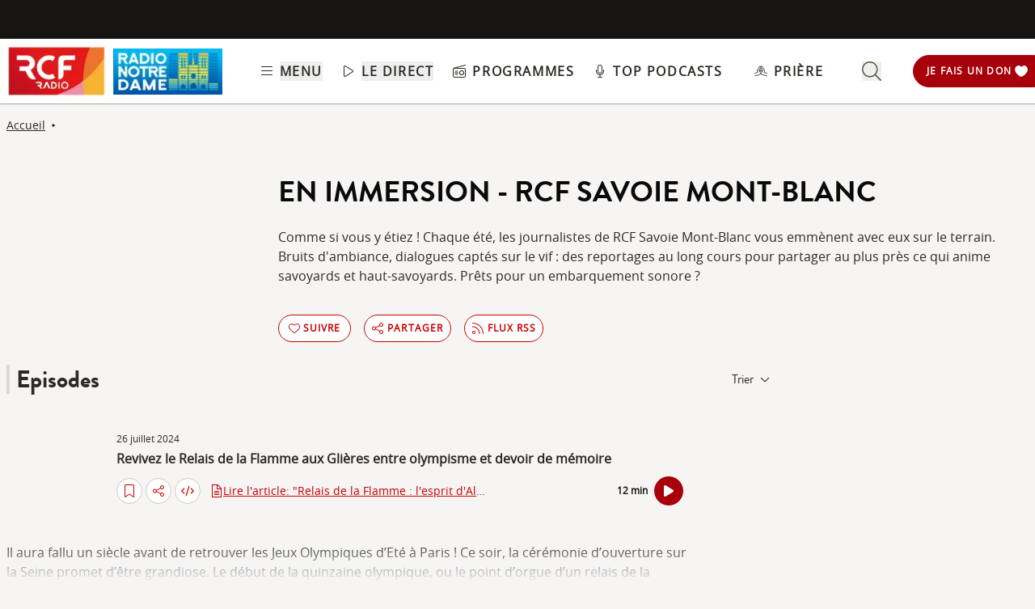

--- FILE ---
content_type: text/html; charset=UTF-8
request_url: https://www.rcf.fr/actualite/en-immersion-rcf-savoie-montblanc
body_size: 2280
content:
<!DOCTYPE html>
<html lang="en">
<head>
    <meta charset="utf-8">
    <meta name="viewport" content="width=device-width, initial-scale=1">
    <title></title>
    <style>
        body {
            font-family: "Arial";
        }
    </style>
    <script type="text/javascript">
    window.awsWafCookieDomainList = [];
    window.gokuProps = {
"key":"AQIDAHjcYu/GjX+QlghicBgQ/7bFaQZ+m5FKCMDnO+vTbNg96AH4rNVz6su/VZEN8ZENhuRFAAAAfjB8BgkqhkiG9w0BBwagbzBtAgEAMGgGCSqGSIb3DQEHATAeBglghkgBZQMEAS4wEQQMHtBCXf9B+pJ2/29OAgEQgDukEVPElPDYSfamSrvyxPl7iEpF7msKJ+X2JcVoiD6/fFu/+yi7EHB5AmsWBhRVTr/y925s7dcBY+6fsg==",
          "iv":"A6x+QwCH9QAAKAJN",
          "context":"PdFRz6AYstgQ2cf7074hzCH1ErdwksV8SkW7NfsZlAh4iNavLtv9tAVso61UeNhxDDm2vICm/[base64]/+sqfViIgqa7b1xkX5UIrnemeSLZT75jcM6+8Vvml6xlW/BPyJh90UoUmjwvs7+J5rboYlE5OWAL8G/s3Fzd7zcK65AqRMhi5p18oAaztyuoF4OznCAUDJY7KnEI3xOh6JMXbg62uRORTFVmjWt+K0AC5rF0qx2uAtrzVsGjzZl8eLOa7QBsHqy0390C2T9byq/A9Xq4Kq59RvkQmVlXZg0YaN8rg2SjQp7VLzgfjG3HyP/3120eJlMPCnB+EZ/4wp6gMq9iSD9yay8CHjSkzzM77k0ygYnOzGXH/VZbzfPDEhJPuU6PXlmYdETVh1/AQDYNrl0ZFrYWsfU5UpLKrAWZNZ6zlqGrAP2eyNVNSoGau8NV8ipNFsQrV+BQ1wKMJO4ojKCkhA9wK8lc7UJAUNERoGE1w/SMZ/QM+v2FejRghzN7p4B5+CgxXzeVpIio5pgIm3oITGXCMBa2JKbAh6kV8dAwTZTnA=="
};
    </script>
    <script src="https://367ca2ed70bb.3be428d9.us-east-2.token.awswaf.com/367ca2ed70bb/a082d8dab590/c80798ca724c/challenge.js"></script>
</head>
<body>
    <div id="challenge-container"></div>
    <script type="text/javascript">
        AwsWafIntegration.saveReferrer();
        AwsWafIntegration.checkForceRefresh().then((forceRefresh) => {
            if (forceRefresh) {
                AwsWafIntegration.forceRefreshToken().then(() => {
                    window.location.reload(true);
                });
            } else {
                AwsWafIntegration.getToken().then(() => {
                    window.location.reload(true);
                });
            }
        });
    </script>
    <noscript>
        <h1>JavaScript is disabled</h1>
        In order to continue, we need to verify that you're not a robot.
        This requires JavaScript. Enable JavaScript and then reload the page.
    </noscript>
</body>
</html>

--- FILE ---
content_type: text/html;charset=utf-8
request_url: https://www.rcf.fr/actualite/en-immersion-rcf-savoie-montblanc
body_size: 59605
content:
<!DOCTYPE html><html  lang="fr"><head><meta charset="utf-8"><meta name="viewport" content="width=device-width, initial-scale=1"><title>En immersion - RCF Savoie Mont-Blanc</title><link rel="preconnect" href="https://consentcdn.cookiebot.com" crossorigin="anonymous"><link rel="preconnect" href="https://consent.cookiebot.com" crossorigin="anonymous"><link rel="preconnect" href="https://www.gstatic.com" crossorigin="anonymous"><style> @font-face { font-family: "Brandon Grotesque Regular fallback"; src: local("Noto Sans"); size-adjust: 82.4103%; ascent-override: 127.3875%; descent-override: 46.0965%; line-gap-override: 0%; } @font-face { font-family: "Brandon Grotesque Regular fallback"; src: local("Arial"); size-adjust: 87.6232%; ascent-override: 119.809%; descent-override: 43.3541%; line-gap-override: 0%; } @font-face { font-family: "Brandon Grotesque Regular fallback"; src: local("Helvetica Neue"); size-adjust: 86.8056%; ascent-override: 120.9375%; descent-override: 43.7625%; line-gap-override: 0%; } @font-face { font-family: "Brandon Grotesque Regular fallback"; src: local("Roboto"); size-adjust: 87.8156%; ascent-override: 119.5465%; descent-override: 43.2592%; line-gap-override: 0%; } @font-face { font-family: "Brandon Grotesque Regular fallback"; src: local("Segoe UI"); size-adjust: 88.1057%; ascent-override: 119.1528%; descent-override: 43.1167%; line-gap-override: 0%; } @font-face { font-family: "Brandon Grotesque Medium fallback"; src: local("Noto Sans"); size-adjust: 83.0284%; ascent-override: 126.4392%; descent-override: 45.7533%; line-gap-override: 0%; } @font-face { font-family: "Brandon Grotesque Medium fallback"; src: local("Arial"); size-adjust: 88.2804%; ascent-override: 118.9171%; descent-override: 43.0314%; line-gap-override: 0%; } @font-face { font-family: "Brandon Grotesque Medium fallback"; src: local("Helvetica Neue"); size-adjust: 87.4566%; ascent-override: 120.0372%; descent-override: 43.4367%; line-gap-override: 0%; } @font-face { font-family: "Brandon Grotesque Medium fallback"; src: local("Roboto"); size-adjust: 88.4742%; ascent-override: 118.6566%; descent-override: 42.9371%; line-gap-override: 0%; } @font-face { font-family: "Brandon Grotesque Medium fallback"; src: local("Segoe UI"); size-adjust: 88.7665%; ascent-override: 118.2658%; descent-override: 42.7957%; line-gap-override: 0%; } @font-face { font-family: "Brandon Grotesque Bold fallback"; src: local("Noto Sans"); size-adjust: 83.8525%; ascent-override: 125.1966%; descent-override: 45.3037%; line-gap-override: 0%; } @font-face { font-family: "Brandon Grotesque Bold fallback"; src: local("Arial"); size-adjust: 89.1566%; ascent-override: 117.7484%; descent-override: 42.6085%; line-gap-override: 0%; } @font-face { font-family: "Brandon Grotesque Bold fallback"; src: local("Helvetica Neue"); size-adjust: 88.3247%; ascent-override: 118.8575%; descent-override: 43.0098%; line-gap-override: 0%; } @font-face { font-family: "Brandon Grotesque Bold fallback"; src: local("Roboto"); size-adjust: 89.3524%; ascent-override: 117.4904%; descent-override: 42.5151%; line-gap-override: 0%; } @font-face { font-family: "Brandon Grotesque Bold fallback"; src: local("Segoe UI"); size-adjust: 89.6476%; ascent-override: 117.1035%; descent-override: 42.3751%; line-gap-override: 0%; } @font-face { font-family: "Brandon Grotesque Black fallback"; src: local("Noto Sans"); size-adjust: 84.5736%; ascent-override: 124.1291%; descent-override: 44.9174%; line-gap-override: 0%; } @font-face { font-family: "Brandon Grotesque Black fallback"; src: local("Arial"); size-adjust: 89.9233%; ascent-override: 116.7444%; descent-override: 42.2452%; line-gap-override: 0%; } @font-face { font-family: "Brandon Grotesque Black fallback"; src: local("Helvetica Neue"); size-adjust: 89.0842%; ascent-override: 117.8441%; descent-override: 42.6431%; line-gap-override: 0%; } @font-face { font-family: "Brandon Grotesque Black fallback"; src: local("Roboto"); size-adjust: 90.1207%; ascent-override: 116.4887%; descent-override: 42.1526%; line-gap-override: 0%; } @font-face { font-family: "Brandon Grotesque Black fallback"; src: local("Segoe UI"); size-adjust: 90.4185%; ascent-override: 116.1051%; descent-override: 42.0138%; line-gap-override: 0%; } @font-face { font-family: "Open Sans fallback"; src: local("Noto Sans"); size-adjust: 98.8924%; ascent-override: 108.0819%; descent-override: 29.625%; line-gap-override: 0%; } @font-face { font-family: "Open Sans fallback"; src: local("Arial"); size-adjust: 105.1479%; ascent-override: 101.6519%; descent-override: 27.8625%; line-gap-override: 0%; } @font-face { font-family: "Open Sans fallback"; src: local("Helvetica Neue"); size-adjust: 104.1667%; ascent-override: 102.6094%; descent-override: 28.125%; line-gap-override: 0%; } @font-face { font-family: "Open Sans fallback"; src: local("Roboto"); size-adjust: 105.3787%; ascent-override: 101.4292%; descent-override: 27.8015%; line-gap-override: 0%; } @font-face { font-family: "Open Sans fallback"; src: local("Segoe UI"); size-adjust: 105.7269%; ascent-override: 101.0952%; descent-override: 27.71%; line-gap-override: 0%; } </style><style>@media screen and (min-width:576px){.header-slide-fade-enter-active{transition:all .3s ease}.header-slide-fade-enter,.header-slide-fade-leave-active,.header-slide-fade-leave-to{transform:translateY(-200%);transition:transform .7s ease-out}.donationButton-slide-fade-enter-active{transition:all .3s ease}.donationButton-slide-fade-enter,.donationButton-slide-fade-leave-active,.donationButton-slide-fade-leave-to{transform:translate(200%);transition:transform .7s ease-out}}</style><style>.slick-prev[data-v-837a62bd]{left:-8px!important}.slick-next[data-v-837a62bd]{right:-8px!important}.slick-next[data-v-837a62bd],.slick-prev[data-v-837a62bd]{top:47%;z-index:2}.slick-next[data-v-837a62bd]:before,.slick-prev[data-v-837a62bd]:before{color:transparent}.slider-list-result-container[data-v-837a62bd]{padding-left:0}</style><style>.menu-title{font-weight:600;letter-spacing:.1em;text-transform:uppercase;--tw-text-opacity:1;color:rgb(45 42 37/var(--tw-text-opacity,1))}.header-link{align-items:center;cursor:pointer;display:flex;justify-content:space-between}.link-underline{border-bottom-width:1px;--tw-border-opacity:1;border-color:rgb(255 255 255/var(--tw-border-opacity,1))}.link-underline:hover{--tw-border-opacity:1;border-color:rgb(45 42 37/var(--tw-border-opacity,1))}.link-svg{height:1rem;margin-right:.5rem;width:1rem;fill:#2d2a25}</style><style>.hideSubMenu{transform:translateY(-150%)}@media screen and (min-width:576px){.submenu-slide-fade-enter-active{transition:all .5s ease}.submenu-slide-fade-enter,.submenu-slide-fade-leave-active,.submenu-slide-fade-leave-to{transform:translateY(-100%);transition:transform .7s ease-out}}</style><style>.submenu-button{border-radius:9999px;border-width:1px;cursor:pointer;margin:.25rem;width:-moz-fit-content;width:fit-content;--tw-border-opacity:1;border-color:rgb(198 1 0/var(--tw-border-opacity,1));font-size:.875rem;line-height:1.25rem;padding:.5rem 1rem}.submenu-button:hover{--tw-shadow:0 1px 2px 0 rgba(0,0,0,.05);--tw-shadow-colored:0 1px 2px 0 var(--tw-shadow-color);box-shadow:var(--tw-ring-offset-shadow,0 0 #0000),var(--tw-ring-shadow,0 0 #0000),var(--tw-shadow);--tw-shadow-color:#c60100;--tw-shadow:var(--tw-shadow-colored)}@media (min-width:1024px){.submenu-button{padding-left:.5rem;padding-right:.5rem}}.submenu-button-highlight{border-radius:9999px;margin:.25rem;width:-moz-fit-content;width:fit-content;--tw-bg-opacity:1;background-color:rgb(254 195 97/var(--tw-bg-opacity,1));font-size:.875rem;line-height:1.25rem;padding:.5rem 1rem;--tw-text-opacity:1;color:rgb(87 82 71/var(--tw-text-opacity,1))}.submenu-button-highlight:hover{--tw-bg-opacity:1;background-color:rgb(247 178 52/var(--tw-bg-opacity,1))}@media (min-width:1024px){.submenu-button-highlight{padding-left:.5rem;padding-right:.5rem}}.submenu-button-svg{height:1.5rem;margin-right:.5rem;width:1.5rem;fill:#c60100}.submenu-button-highlight-svg{height:1.5rem;width:1.5rem;fill:#575247}.submenu-button-title{font-weight:600;letter-spacing:.1em;text-transform:uppercase}</style><style>@media screen and (max-width:576px){section img[data-v-6b9983bf]{-o-object-position:left -340px top 0;object-position:left -340px top 0}}</style><style>.description a{font-weight:600;text-decoration:underline}.description a:focus,.description a:hover{color:#c60100;cursor:pointer}.gradient-text{background:linear-gradient(180deg,#000,transparent);-webkit-background-clip:text;-webkit-text-fill-color:transparent}.texte_seo h2,.texte_seo h3,.texte_seo h4{font-weight:600;margin-bottom:.5rem;margin-top:1rem}.texte_seo h2{font-size:1.55rem}.texte_seo h3{font-size:1.25rem}.texte_seo a{text-decoration:underline}.texte_seo a:focus,.texte_seo a:hover{color:#c60100;cursor:pointer}</style><style>.fade{background:-webkit-linear-gradient(#333,#eee);-webkit-background-clip:text;-webkit-text-fill-color:transparent}.line-clamp-2{display:-webkit-box;-webkit-box-orient:vertical;-webkit-line-clamp:2;overflow:hidden}.expanded{display:block}.episode-description a{font-weight:600;text-decoration:underline}.episode-description a:focus,.episode-description a:hover{color:#c60100;cursor:pointer}</style><style>input[type=range][data-v-ad40e4ca]{-webkit-appearance:none;-moz-appearance:none;appearance:none;background:transparent;border:none;cursor:pointer;height:6px;overflow:hidden;padding:0;width:100%;z-index:1}input[type=range][data-v-ad40e4ca]:focus{outline:none}input[type=range].is-unclickable[data-v-ad40e4ca]{cursor:not-allowed;pointer-events:none;text-decoration:none}input[type=range][data-v-ad40e4ca]::-webkit-slider-runnable-track{background:linear-gradient(180deg,#cfcbc4,#cfcbc4) 100% 50%/100% 6px no-repeat transparent;height:6px;width:100%}input[type=range][data-v-ad40e4ca]::-webkit-slider-thumb{-webkit-appearance:none;-moz-appearance:none;appearance:none;background:#cfcbc4;border:0;border-radius:100%;box-shadow:1px 0 #655f53,2px 0 #655f53,3px 0 #655f53,4px 0 #655f53,5px 0 #655f53,6px 0 #655f53,7px 0 #655f53,8px 0 #655f53,9px 0 #655f53,10px 0 #655f53,11px 0 #655f53,12px 0 #655f53,13px 0 #655f53,14px 0 #655f53,15px 0 #655f53,16px 0 #655f53,17px 0 #655f53,18px 0 #655f53,19px 0 #655f53,20px 0 #655f53,21px 0 #655f53,22px 0 #655f53,23px 0 #655f53,24px 0 #655f53,25px 0 #655f53,26px 0 #655f53,27px 0 #655f53,28px 0 #655f53,29px 0 #655f53,30px 0 #655f53,31px 0 #655f53,32px 0 #655f53,33px 0 #655f53,34px 0 #655f53,35px 0 #655f53,36px 0 #655f53,37px 0 #655f53,38px 0 #655f53,39px 0 #655f53,40px 0 #655f53,41px 0 #655f53,42px 0 #655f53,43px 0 #655f53,44px 0 #655f53,45px 0 #655f53,46px 0 #655f53,47px 0 #655f53,48px 0 #655f53,49px 0 #655f53,50px 0 #655f53,51px 0 #655f53,52px 0 #655f53,53px 0 #655f53,54px 0 #655f53,55px 0 #655f53,56px 0 #655f53,57px 0 #655f53,58px 0 #655f53,59px 0 #655f53,60px 0 #655f53,61px 0 #655f53,62px 0 #655f53,63px 0 #655f53,64px 0 #655f53,65px 0 #655f53,66px 0 #655f53,67px 0 #655f53,68px 0 #655f53,69px 0 #655f53,70px 0 #655f53,71px 0 #655f53,72px 0 #655f53,73px 0 #655f53,74px 0 #655f53,75px 0 #655f53,76px 0 #655f53,77px 0 #655f53,78px 0 #655f53,79px 0 #655f53,80px 0 #655f53,81px 0 #655f53,82px 0 #655f53,83px 0 #655f53,84px 0 #655f53,85px 0 #655f53,86px 0 #655f53,87px 0 #655f53,88px 0 #655f53,89px 0 #655f53,90px 0 #655f53,91px 0 #655f53,92px 0 #655f53,93px 0 #655f53,94px 0 #655f53,95px 0 #655f53,96px 0 #655f53,97px 0 #655f53,98px 0 #655f53,99px 0 #655f53,100px 0 #655f53,101px 0 #655f53,102px 0 #655f53,103px 0 #655f53,104px 0 #655f53,105px 0 #655f53,106px 0 #655f53,107px 0 #655f53,108px 0 #655f53,109px 0 #655f53,110px 0 #655f53,111px 0 #655f53,112px 0 #655f53,113px 0 #655f53,114px 0 #655f53,115px 0 #655f53,116px 0 #655f53,117px 0 #655f53,118px 0 #655f53,119px 0 #655f53,120px 0 #655f53,121px 0 #655f53,122px 0 #655f53,123px 0 #655f53,124px 0 #655f53,125px 0 #655f53,126px 0 #655f53,127px 0 #655f53,128px 0 #655f53,129px 0 #655f53,130px 0 #655f53,131px 0 #655f53,132px 0 #655f53,133px 0 #655f53,134px 0 #655f53,135px 0 #655f53,136px 0 #655f53,137px 0 #655f53,138px 0 #655f53,139px 0 #655f53,140px 0 #655f53,141px 0 #655f53,142px 0 #655f53,143px 0 #655f53,144px 0 #655f53,145px 0 #655f53,146px 0 #655f53,147px 0 #655f53,148px 0 #655f53,149px 0 #655f53,150px 0 #655f53,151px 0 #655f53,152px 0 #655f53,153px 0 #655f53,154px 0 #655f53,155px 0 #655f53,156px 0 #655f53,157px 0 #655f53,158px 0 #655f53,159px 0 #655f53,160px 0 #655f53,161px 0 #655f53,162px 0 #655f53,163px 0 #655f53,164px 0 #655f53,165px 0 #655f53,166px 0 #655f53,167px 0 #655f53,168px 0 #655f53,169px 0 #655f53,170px 0 #655f53,171px 0 #655f53,172px 0 #655f53,173px 0 #655f53,174px 0 #655f53,175px 0 #655f53,176px 0 #655f53,177px 0 #655f53,178px 0 #655f53,179px 0 #655f53,180px 0 #655f53,181px 0 #655f53,182px 0 #655f53,183px 0 #655f53,184px 0 #655f53,185px 0 #655f53,186px 0 #655f53,187px 0 #655f53,188px 0 #655f53,189px 0 #655f53,190px 0 #655f53,191px 0 #655f53,192px 0 #655f53,193px 0 #655f53,194px 0 #655f53,195px 0 #655f53,196px 0 #655f53,197px 0 #655f53,198px 0 #655f53,199px 0 #655f53,200px 0 #655f53,201px 0 #655f53,202px 0 #655f53,203px 0 #655f53,204px 0 #655f53,205px 0 #655f53,206px 0 #655f53,207px 0 #655f53,208px 0 #655f53,209px 0 #655f53,210px 0 #655f53,211px 0 #655f53,212px 0 #655f53,213px 0 #655f53,214px 0 #655f53,215px 0 #655f53,216px 0 #655f53,217px 0 #655f53,218px 0 #655f53,219px 0 #655f53,220px 0 #655f53,221px 0 #655f53,222px 0 #655f53,223px 0 #655f53,224px 0 #655f53,225px 0 #655f53,226px 0 #655f53,227px 0 #655f53,228px 0 #655f53,229px 0 #655f53,230px 0 #655f53,231px 0 #655f53,232px 0 #655f53,233px 0 #655f53,234px 0 #655f53,235px 0 #655f53,236px 0 #655f53,237px 0 #655f53,238px 0 #655f53,239px 0 #655f53,240px 0 #655f53,241px 0 #655f53,242px 0 #655f53,243px 0 #655f53,244px 0 #655f53,245px 0 #655f53,246px 0 #655f53,247px 0 #655f53,248px 0 #655f53,249px 0 #655f53,250px 0 #655f53,251px 0 #655f53,252px 0 #655f53,253px 0 #655f53,254px 0 #655f53,255px 0 #655f53,256px 0 #655f53,257px 0 #655f53,258px 0 #655f53,259px 0 #655f53,260px 0 #655f53,261px 0 #655f53,262px 0 #655f53,263px 0 #655f53,264px 0 #655f53,265px 0 #655f53,266px 0 #655f53,267px 0 #655f53,268px 0 #655f53,269px 0 #655f53,270px 0 #655f53,271px 0 #655f53,272px 0 #655f53,273px 0 #655f53,274px 0 #655f53,275px 0 #655f53,276px 0 #655f53,277px 0 #655f53,278px 0 #655f53,279px 0 #655f53,280px 0 #655f53,281px 0 #655f53,282px 0 #655f53,283px 0 #655f53,284px 0 #655f53,285px 0 #655f53,286px 0 #655f53,287px 0 #655f53,288px 0 #655f53,289px 0 #655f53,290px 0 #655f53,291px 0 #655f53,292px 0 #655f53,293px 0 #655f53,294px 0 #655f53,295px 0 #655f53,296px 0 #655f53,297px 0 #655f53,298px 0 #655f53,299px 0 #655f53,300px 0 #655f53,301px 0 #655f53,302px 0 #655f53,303px 0 #655f53,304px 0 #655f53,305px 0 #655f53,306px 0 #655f53,307px 0 #655f53,308px 0 #655f53,309px 0 #655f53,310px 0 #655f53,311px 0 #655f53,312px 0 #655f53,313px 0 #655f53,314px 0 #655f53,315px 0 #655f53,316px 0 #655f53,317px 0 #655f53,318px 0 #655f53,319px 0 #655f53,320px 0 #655f53,321px 0 #655f53,322px 0 #655f53,323px 0 #655f53,324px 0 #655f53,325px 0 #655f53,326px 0 #655f53,327px 0 #655f53,328px 0 #655f53,329px 0 #655f53,330px 0 #655f53,331px 0 #655f53,332px 0 #655f53,333px 0 #655f53,334px 0 #655f53,335px 0 #655f53,336px 0 #655f53,337px 0 #655f53,338px 0 #655f53,339px 0 #655f53,340px 0 #655f53,341px 0 #655f53,342px 0 #655f53,343px 0 #655f53,344px 0 #655f53,345px 0 #655f53,346px 0 #655f53,347px 0 #655f53,348px 0 #655f53,349px 0 #655f53,350px 0 #655f53,351px 0 #655f53,352px 0 #655f53,353px 0 #655f53,354px 0 #655f53,355px 0 #655f53,356px 0 #655f53,357px 0 #655f53,358px 0 #655f53,359px 0 #655f53,360px 0 #655f53,361px 0 #655f53,362px 0 #655f53,363px 0 #655f53,364px 0 #655f53,365px 0 #655f53,366px 0 #655f53,367px 0 #655f53,368px 0 #655f53,369px 0 #655f53,370px 0 #655f53,371px 0 #655f53,372px 0 #655f53,373px 0 #655f53,374px 0 #655f53,375px 0 #655f53,376px 0 #655f53,377px 0 #655f53,378px 0 #655f53,379px 0 #655f53,380px 0 #655f53,381px 0 #655f53,382px 0 #655f53,383px 0 #655f53,384px 0 #655f53,385px 0 #655f53,386px 0 #655f53,387px 0 #655f53,388px 0 #655f53,389px 0 #655f53,390px 0 #655f53,391px 0 #655f53,392px 0 #655f53,393px 0 #655f53,394px 0 #655f53,395px 0 #655f53,396px 0 #655f53,397px 0 #655f53,398px 0 #655f53,399px 0 #655f53,400px 0 #655f53,401px 0 #655f53,402px 0 #655f53,403px 0 #655f53,404px 0 #655f53,405px 0 #655f53,406px 0 #655f53,407px 0 #655f53,408px 0 #655f53,409px 0 #655f53,410px 0 #655f53,411px 0 #655f53,412px 0 #655f53,413px 0 #655f53,414px 0 #655f53,415px 0 #655f53,416px 0 #655f53,417px 0 #655f53,418px 0 #655f53,419px 0 #655f53,420px 0 #655f53,421px 0 #655f53,422px 0 #655f53,423px 0 #655f53,424px 0 #655f53,425px 0 #655f53,426px 0 #655f53,427px 0 #655f53,428px 0 #655f53,429px 0 #655f53,430px 0 #655f53,431px 0 #655f53,432px 0 #655f53,433px 0 #655f53,434px 0 #655f53,435px 0 #655f53,436px 0 #655f53,437px 0 #655f53,438px 0 #655f53,439px 0 #655f53,440px 0 #655f53,441px 0 #655f53,442px 0 #655f53,443px 0 #655f53,444px 0 #655f53,445px 0 #655f53,446px 0 #655f53,447px 0 #655f53,448px 0 #655f53,449px 0 #655f53,450px 0 #655f53,451px 0 #655f53,452px 0 #655f53,453px 0 #655f53,454px 0 #655f53,455px 0 #655f53,456px 0 #655f53,457px 0 #655f53,458px 0 #655f53,459px 0 #655f53,460px 0 #655f53,461px 0 #655f53,462px 0 #655f53,463px 0 #655f53,464px 0 #655f53,465px 0 #655f53,466px 0 #655f53,467px 0 #655f53,468px 0 #655f53,469px 0 #655f53,470px 0 #655f53,471px 0 #655f53,472px 0 #655f53,473px 0 #655f53,474px 0 #655f53,475px 0 #655f53,476px 0 #655f53,477px 0 #655f53,478px 0 #655f53,479px 0 #655f53,480px 0 #655f53,481px 0 #655f53,482px 0 #655f53,483px 0 #655f53,484px 0 #655f53,485px 0 #655f53,486px 0 #655f53,487px 0 #655f53,488px 0 #655f53,489px 0 #655f53,490px 0 #655f53,491px 0 #655f53,492px 0 #655f53,493px 0 #655f53,494px 0 #655f53,495px 0 #655f53,496px 0 #655f53,497px 0 #655f53,498px 0 #655f53,499px 0 #655f53,500px 0 #655f53,501px 0 #655f53,502px 0 #655f53,503px 0 #655f53,504px 0 #655f53,505px 0 #655f53,506px 0 #655f53,507px 0 #655f53,508px 0 #655f53,509px 0 #655f53,510px 0 #655f53,511px 0 #655f53,512px 0 #655f53,513px 0 #655f53,514px 0 #655f53,515px 0 #655f53,516px 0 #655f53,517px 0 #655f53,518px 0 #655f53,519px 0 #655f53,520px 0 #655f53,521px 0 #655f53,522px 0 #655f53,523px 0 #655f53,524px 0 #655f53,525px 0 #655f53,526px 0 #655f53,527px 0 #655f53,528px 0 #655f53,529px 0 #655f53,530px 0 #655f53,531px 0 #655f53,532px 0 #655f53,533px 0 #655f53,534px 0 #655f53,535px 0 #655f53,536px 0 #655f53,537px 0 #655f53,538px 0 #655f53,539px 0 #655f53,540px 0 #655f53,541px 0 #655f53,542px 0 #655f53,543px 0 #655f53,544px 0 #655f53,545px 0 #655f53,546px 0 #655f53,547px 0 #655f53,548px 0 #655f53,549px 0 #655f53,550px 0 #655f53,551px 0 #655f53,552px 0 #655f53,553px 0 #655f53,554px 0 #655f53,555px 0 #655f53,556px 0 #655f53,557px 0 #655f53,558px 0 #655f53,559px 0 #655f53,560px 0 #655f53,561px 0 #655f53,562px 0 #655f53,563px 0 #655f53,564px 0 #655f53,565px 0 #655f53,566px 0 #655f53,567px 0 #655f53,568px 0 #655f53,569px 0 #655f53,570px 0 #655f53,571px 0 #655f53,572px 0 #655f53,573px 0 #655f53,574px 0 #655f53,575px 0 #655f53,576px 0 #655f53,577px 0 #655f53,578px 0 #655f53,579px 0 #655f53,580px 0 #655f53,581px 0 #655f53,582px 0 #655f53,583px 0 #655f53,584px 0 #655f53,585px 0 #655f53,586px 0 #655f53,587px 0 #655f53,588px 0 #655f53,589px 0 #655f53,590px 0 #655f53,591px 0 #655f53,592px 0 #655f53,593px 0 #655f53,594px 0 #655f53,595px 0 #655f53,596px 0 #655f53,597px 0 #655f53,598px 0 #655f53,599px 0 #655f53,600px 0 #655f53,601px 0 #655f53,602px 0 #655f53,603px 0 #655f53,604px 0 #655f53,605px 0 #655f53,606px 0 #655f53,607px 0 #655f53,608px 0 #655f53,609px 0 #655f53,610px 0 #655f53,611px 0 #655f53,612px 0 #655f53,613px 0 #655f53,614px 0 #655f53,615px 0 #655f53,616px 0 #655f53,617px 0 #655f53,618px 0 #655f53,619px 0 #655f53,620px 0 #655f53,621px 0 #655f53,622px 0 #655f53,623px 0 #655f53,624px 0 #655f53,625px 0 #655f53,626px 0 #655f53,627px 0 #655f53,628px 0 #655f53,629px 0 #655f53,630px 0 #655f53,631px 0 #655f53,632px 0 #655f53,633px 0 #655f53,634px 0 #655f53,635px 0 #655f53,636px 0 #655f53,637px 0 #655f53,638px 0 #655f53,639px 0 #655f53,640px 0 #655f53,641px 0 #655f53,642px 0 #655f53,643px 0 #655f53,644px 0 #655f53,645px 0 #655f53,646px 0 #655f53,647px 0 #655f53,648px 0 #655f53,649px 0 #655f53,650px 0 #655f53,651px 0 #655f53,652px 0 #655f53,653px 0 #655f53,654px 0 #655f53,655px 0 #655f53,656px 0 #655f53,657px 0 #655f53,658px 0 #655f53,659px 0 #655f53,660px 0 #655f53,661px 0 #655f53,662px 0 #655f53,663px 0 #655f53,664px 0 #655f53,665px 0 #655f53,666px 0 #655f53,667px 0 #655f53,668px 0 #655f53,669px 0 #655f53,670px 0 #655f53,671px 0 #655f53,672px 0 #655f53,673px 0 #655f53,674px 0 #655f53,675px 0 #655f53,676px 0 #655f53,677px 0 #655f53,678px 0 #655f53,679px 0 #655f53,680px 0 #655f53,681px 0 #655f53,682px 0 #655f53,683px 0 #655f53,684px 0 #655f53,685px 0 #655f53,686px 0 #655f53,687px 0 #655f53,688px 0 #655f53,689px 0 #655f53,690px 0 #655f53,691px 0 #655f53,692px 0 #655f53,693px 0 #655f53,694px 0 #655f53,695px 0 #655f53,696px 0 #655f53,697px 0 #655f53,698px 0 #655f53,699px 0 #655f53,700px 0 #655f53,701px 0 #655f53,702px 0 #655f53,703px 0 #655f53,704px 0 #655f53,705px 0 #655f53,706px 0 #655f53,707px 0 #655f53,708px 0 #655f53,709px 0 #655f53,710px 0 #655f53,711px 0 #655f53,712px 0 #655f53,713px 0 #655f53,714px 0 #655f53,715px 0 #655f53,716px 0 #655f53,717px 0 #655f53,718px 0 #655f53,719px 0 #655f53,720px 0 #655f53,721px 0 #655f53,722px 0 #655f53,723px 0 #655f53,724px 0 #655f53,725px 0 #655f53,726px 0 #655f53,727px 0 #655f53,728px 0 #655f53,729px 0 #655f53,730px 0 #655f53,731px 0 #655f53,732px 0 #655f53,733px 0 #655f53,734px 0 #655f53,735px 0 #655f53,736px 0 #655f53,737px 0 #655f53,738px 0 #655f53,739px 0 #655f53,740px 0 #655f53,741px 0 #655f53,742px 0 #655f53,743px 0 #655f53,744px 0 #655f53,745px 0 #655f53,746px 0 #655f53,747px 0 #655f53,748px 0 #655f53,749px 0 #655f53,750px 0 #655f53,751px 0 #655f53,752px 0 #655f53,753px 0 #655f53,754px 0 #655f53,755px 0 #655f53,756px 0 #655f53,757px 0 #655f53,758px 0 #655f53,759px 0 #655f53,760px 0 #655f53,761px 0 #655f53,762px 0 #655f53,763px 0 #655f53,764px 0 #655f53,765px 0 #655f53,766px 0 #655f53,767px 0 #655f53,768px 0 #655f53,769px 0 #655f53,770px 0 #655f53,771px 0 #655f53,772px 0 #655f53,773px 0 #655f53,774px 0 #655f53,775px 0 #655f53,776px 0 #655f53,777px 0 #655f53,778px 0 #655f53,779px 0 #655f53,780px 0 #655f53,781px 0 #655f53,782px 0 #655f53,783px 0 #655f53,784px 0 #655f53,785px 0 #655f53,786px 0 #655f53,787px 0 #655f53,788px 0 #655f53,789px 0 #655f53,790px 0 #655f53,791px 0 #655f53,792px 0 #655f53,793px 0 #655f53,794px 0 #655f53,795px 0 #655f53,796px 0 #655f53,797px 0 #655f53,798px 0 #655f53,799px 0 #655f53,800px 0 #655f53,801px 0 #655f53,802px 0 #655f53,803px 0 #655f53,804px 0 #655f53,805px 0 #655f53,806px 0 #655f53,807px 0 #655f53,808px 0 #655f53,809px 0 #655f53,810px 0 #655f53,811px 0 #655f53,812px 0 #655f53,813px 0 #655f53,814px 0 #655f53,815px 0 #655f53,816px 0 #655f53,817px 0 #655f53,818px 0 #655f53,819px 0 #655f53,820px 0 #655f53,821px 0 #655f53,822px 0 #655f53,823px 0 #655f53,824px 0 #655f53,825px 0 #655f53,826px 0 #655f53,827px 0 #655f53,828px 0 #655f53,829px 0 #655f53,830px 0 #655f53,831px 0 #655f53,832px 0 #655f53,833px 0 #655f53,834px 0 #655f53,835px 0 #655f53,836px 0 #655f53,837px 0 #655f53,838px 0 #655f53,839px 0 #655f53,840px 0 #655f53,841px 0 #655f53,842px 0 #655f53,843px 0 #655f53,844px 0 #655f53,845px 0 #655f53,846px 0 #655f53,847px 0 #655f53,848px 0 #655f53,849px 0 #655f53,850px 0 #655f53,851px 0 #655f53,852px 0 #655f53,853px 0 #655f53,854px 0 #655f53,855px 0 #655f53,856px 0 #655f53,857px 0 #655f53,858px 0 #655f53,859px 0 #655f53,860px 0 #655f53,861px 0 #655f53,862px 0 #655f53,863px 0 #655f53,864px 0 #655f53,865px 0 #655f53,866px 0 #655f53,867px 0 #655f53,868px 0 #655f53,869px 0 #655f53,870px 0 #655f53,871px 0 #655f53,872px 0 #655f53,873px 0 #655f53,874px 0 #655f53,875px 0 #655f53,876px 0 #655f53,877px 0 #655f53,878px 0 #655f53,879px 0 #655f53,880px 0 #655f53,881px 0 #655f53,882px 0 #655f53,883px 0 #655f53,884px 0 #655f53,885px 0 #655f53,886px 0 #655f53,887px 0 #655f53,888px 0 #655f53,889px 0 #655f53,890px 0 #655f53,891px 0 #655f53,892px 0 #655f53,893px 0 #655f53,894px 0 #655f53,895px 0 #655f53,896px 0 #655f53,897px 0 #655f53,898px 0 #655f53,899px 0 #655f53,900px 0 #655f53,901px 0 #655f53,902px 0 #655f53,903px 0 #655f53,904px 0 #655f53,905px 0 #655f53,906px 0 #655f53,907px 0 #655f53,908px 0 #655f53,909px 0 #655f53,910px 0 #655f53,911px 0 #655f53,912px 0 #655f53,913px 0 #655f53,914px 0 #655f53,915px 0 #655f53,916px 0 #655f53,917px 0 #655f53,918px 0 #655f53,919px 0 #655f53,920px 0 #655f53,921px 0 #655f53,922px 0 #655f53,923px 0 #655f53,924px 0 #655f53,925px 0 #655f53,926px 0 #655f53,927px 0 #655f53,928px 0 #655f53,929px 0 #655f53,930px 0 #655f53,931px 0 #655f53,932px 0 #655f53,933px 0 #655f53,934px 0 #655f53,935px 0 #655f53,936px 0 #655f53,937px 0 #655f53,938px 0 #655f53,939px 0 #655f53,940px 0 #655f53,941px 0 #655f53,942px 0 #655f53,943px 0 #655f53,944px 0 #655f53,945px 0 #655f53,946px 0 #655f53,947px 0 #655f53,948px 0 #655f53,949px 0 #655f53,950px 0 #655f53,951px 0 #655f53,952px 0 #655f53,953px 0 #655f53,954px 0 #655f53,955px 0 #655f53,956px 0 #655f53,957px 0 #655f53,958px 0 #655f53,959px 0 #655f53,960px 0 #655f53,961px 0 #655f53,962px 0 #655f53,963px 0 #655f53,964px 0 #655f53,965px 0 #655f53,966px 0 #655f53,967px 0 #655f53,968px 0 #655f53,969px 0 #655f53,970px 0 #655f53,971px 0 #655f53,972px 0 #655f53,973px 0 #655f53,974px 0 #655f53,975px 0 #655f53,976px 0 #655f53,977px 0 #655f53,978px 0 #655f53,979px 0 #655f53,980px 0 #655f53,981px 0 #655f53,982px 0 #655f53,983px 0 #655f53,984px 0 #655f53,985px 0 #655f53,986px 0 #655f53,987px 0 #655f53,988px 0 #655f53,989px 0 #655f53,990px 0 #655f53,991px 0 #655f53,992px 0 #655f53,993px 0 #655f53,994px 0 #655f53,995px 0 #655f53,996px 0 #655f53,997px 0 #655f53,998px 0 #655f53,999px 0 #655f53,1000px 0 #655f53,1001px 0 #655f53,1002px 0 #655f53,1003px 0 #655f53,1004px 0 #655f53,1005px 0 #655f53,1006px 0 #655f53,1007px 0 #655f53,1008px 0 #655f53,1009px 0 #655f53,1010px 0 #655f53,1011px 0 #655f53,1012px 0 #655f53,1013px 0 #655f53,1014px 0 #655f53,1015px 0 #655f53,1016px 0 #655f53,1017px 0 #655f53,1018px 0 #655f53,1019px 0 #655f53,1020px 0 #655f53,1021px 0 #655f53,1022px 0 #655f53,1023px 0 #655f53,1024px 0 #655f53,1025px 0 #655f53,1026px 0 #655f53,1027px 0 #655f53,1028px 0 #655f53,1029px 0 #655f53,1030px 0 #655f53,1031px 0 #655f53,1032px 0 #655f53,1033px 0 #655f53,1034px 0 #655f53,1035px 0 #655f53,1036px 0 #655f53,1037px 0 #655f53,1038px 0 #655f53,1039px 0 #655f53,1040px 0 #655f53,1041px 0 #655f53,1042px 0 #655f53,1043px 0 #655f53,1044px 0 #655f53,1045px 0 #655f53,1046px 0 #655f53,1047px 0 #655f53,1048px 0 #655f53,1049px 0 #655f53,1050px 0 #655f53,1051px 0 #655f53,1052px 0 #655f53,1053px 0 #655f53,1054px 0 #655f53,1055px 0 #655f53,1056px 0 #655f53,1057px 0 #655f53,1058px 0 #655f53,1059px 0 #655f53,1060px 0 #655f53,1061px 0 #655f53,1062px 0 #655f53,1063px 0 #655f53,1064px 0 #655f53,1065px 0 #655f53,1066px 0 #655f53,1067px 0 #655f53,1068px 0 #655f53,1069px 0 #655f53,1070px 0 #655f53,1071px 0 #655f53,1072px 0 #655f53,1073px 0 #655f53,1074px 0 #655f53,1075px 0 #655f53,1076px 0 #655f53,1077px 0 #655f53,1078px 0 #655f53,1079px 0 #655f53,1080px 0 #655f53,1081px 0 #655f53,1082px 0 #655f53,1083px 0 #655f53,1084px 0 #655f53,1085px 0 #655f53,1086px 0 #655f53,1087px 0 #655f53,1088px 0 #655f53,1089px 0 #655f53,1090px 0 #655f53,1091px 0 #655f53,1092px 0 #655f53,1093px 0 #655f53,1094px 0 #655f53,1095px 0 #655f53,1096px 0 #655f53,1097px 0 #655f53,1098px 0 #655f53,1099px 0 #655f53,1100px 0 #655f53,1101px 0 #655f53,1102px 0 #655f53,1103px 0 #655f53,1104px 0 #655f53,1105px 0 #655f53,1106px 0 #655f53,1107px 0 #655f53,1108px 0 #655f53,1109px 0 #655f53,1110px 0 #655f53,1111px 0 #655f53,1112px 0 #655f53,1113px 0 #655f53,1114px 0 #655f53,1115px 0 #655f53,1116px 0 #655f53,1117px 0 #655f53,1118px 0 #655f53,1119px 0 #655f53,1120px 0 #655f53,1121px 0 #655f53,1122px 0 #655f53,1123px 0 #655f53,1124px 0 #655f53,1125px 0 #655f53,1126px 0 #655f53,1127px 0 #655f53,1128px 0 #655f53,1129px 0 #655f53,1130px 0 #655f53,1131px 0 #655f53,1132px 0 #655f53,1133px 0 #655f53,1134px 0 #655f53,1135px 0 #655f53,1136px 0 #655f53,1137px 0 #655f53,1138px 0 #655f53,1139px 0 #655f53,1140px 0 #655f53,1141px 0 #655f53,1142px 0 #655f53,1143px 0 #655f53,1144px 0 #655f53,1145px 0 #655f53,1146px 0 #655f53,1147px 0 #655f53,1148px 0 #655f53,1149px 0 #655f53,1150px 0 #655f53,1151px 0 #655f53,1152px 0 #655f53,1153px 0 #655f53,1154px 0 #655f53,1155px 0 #655f53,1156px 0 #655f53,1157px 0 #655f53,1158px 0 #655f53,1159px 0 #655f53,1160px 0 #655f53,1161px 0 #655f53,1162px 0 #655f53,1163px 0 #655f53,1164px 0 #655f53,1165px 0 #655f53,1166px 0 #655f53,1167px 0 #655f53,1168px 0 #655f53,1169px 0 #655f53,1170px 0 #655f53,1171px 0 #655f53,1172px 0 #655f53,1173px 0 #655f53,1174px 0 #655f53,1175px 0 #655f53,1176px 0 #655f53,1177px 0 #655f53,1178px 0 #655f53,1179px 0 #655f53,1180px 0 #655f53,1181px 0 #655f53,1182px 0 #655f53,1183px 0 #655f53,1184px 0 #655f53,1185px 0 #655f53,1186px 0 #655f53,1187px 0 #655f53,1188px 0 #655f53,1189px 0 #655f53,1190px 0 #655f53,1191px 0 #655f53,1192px 0 #655f53,1193px 0 #655f53,1194px 0 #655f53,1195px 0 #655f53,1196px 0 #655f53,1197px 0 #655f53,1198px 0 #655f53,1199px 0 #655f53,1200px 0 #655f53,1201px 0 #655f53,1202px 0 #655f53,1203px 0 #655f53,1204px 0 #655f53,1205px 0 #655f53,1206px 0 #655f53,1207px 0 #655f53,1208px 0 #655f53,1209px 0 #655f53,1210px 0 #655f53,1211px 0 #655f53,1212px 0 #655f53,1213px 0 #655f53,1214px 0 #655f53,1215px 0 #655f53,1216px 0 #655f53,1217px 0 #655f53,1218px 0 #655f53,1219px 0 #655f53,1220px 0 #655f53,1221px 0 #655f53,1222px 0 #655f53,1223px 0 #655f53,1224px 0 #655f53,1225px 0 #655f53,1226px 0 #655f53,1227px 0 #655f53,1228px 0 #655f53,1229px 0 #655f53,1230px 0 #655f53,1231px 0 #655f53,1232px 0 #655f53,1233px 0 #655f53,1234px 0 #655f53,1235px 0 #655f53,1236px 0 #655f53,1237px 0 #655f53,1238px 0 #655f53,1239px 0 #655f53,1240px 0 #655f53,1241px 0 #655f53,1242px 0 #655f53,1243px 0 #655f53,1244px 0 #655f53,1245px 0 #655f53,1246px 0 #655f53,1247px 0 #655f53,1248px 0 #655f53,1249px 0 #655f53,1250px 0 #655f53,1251px 0 #655f53,1252px 0 #655f53,1253px 0 #655f53,1254px 0 #655f53,1255px 0 #655f53,1256px 0 #655f53,1257px 0 #655f53,1258px 0 #655f53,1259px 0 #655f53,1260px 0 #655f53,1261px 0 #655f53,1262px 0 #655f53,1263px 0 #655f53,1264px 0 #655f53,1265px 0 #655f53,1266px 0 #655f53,1267px 0 #655f53,1268px 0 #655f53,1269px 0 #655f53,1270px 0 #655f53,1271px 0 #655f53,1272px 0 #655f53,1273px 0 #655f53,1274px 0 #655f53,1275px 0 #655f53,1276px 0 #655f53,1277px 0 #655f53,1278px 0 #655f53,1279px 0 #655f53,1280px 0 #655f53,1281px 0 #655f53,1282px 0 #655f53,1283px 0 #655f53,1284px 0 #655f53,1285px 0 #655f53,1286px 0 #655f53,1287px 0 #655f53,1288px 0 #655f53,1289px 0 #655f53,1290px 0 #655f53,1291px 0 #655f53,1292px 0 #655f53,1293px 0 #655f53,1294px 0 #655f53,1295px 0 #655f53,1296px 0 #655f53,1297px 0 #655f53,1298px 0 #655f53,1299px 0 #655f53,1300px 0 #655f53,1301px 0 #655f53,1302px 0 #655f53,1303px 0 #655f53,1304px 0 #655f53,1305px 0 #655f53,1306px 0 #655f53,1307px 0 #655f53,1308px 0 #655f53,1309px 0 #655f53,1310px 0 #655f53,1311px 0 #655f53,1312px 0 #655f53,1313px 0 #655f53,1314px 0 #655f53,1315px 0 #655f53,1316px 0 #655f53,1317px 0 #655f53,1318px 0 #655f53,1319px 0 #655f53,1320px 0 #655f53,1321px 0 #655f53,1322px 0 #655f53,1323px 0 #655f53,1324px 0 #655f53,1325px 0 #655f53,1326px 0 #655f53,1327px 0 #655f53,1328px 0 #655f53,1329px 0 #655f53,1330px 0 #655f53,1331px 0 #655f53,1332px 0 #655f53,1333px 0 #655f53,1334px 0 #655f53,1335px 0 #655f53,1336px 0 #655f53,1337px 0 #655f53,1338px 0 #655f53,1339px 0 #655f53,1340px 0 #655f53,1341px 0 #655f53,1342px 0 #655f53,1343px 0 #655f53,1344px 0 #655f53,1345px 0 #655f53,1346px 0 #655f53,1347px 0 #655f53,1348px 0 #655f53,1349px 0 #655f53,1350px 0 #655f53,1351px 0 #655f53,1352px 0 #655f53,1353px 0 #655f53,1354px 0 #655f53,1355px 0 #655f53,1356px 0 #655f53,1357px 0 #655f53,1358px 0 #655f53,1359px 0 #655f53,1360px 0 #655f53,1361px 0 #655f53,1362px 0 #655f53,1363px 0 #655f53,1364px 0 #655f53,1365px 0 #655f53,1366px 0 #655f53,1367px 0 #655f53,1368px 0 #655f53,1369px 0 #655f53,1370px 0 #655f53,1371px 0 #655f53,1372px 0 #655f53,1373px 0 #655f53,1374px 0 #655f53,1375px 0 #655f53,1376px 0 #655f53,1377px 0 #655f53,1378px 0 #655f53,1379px 0 #655f53,1380px 0 #655f53,1381px 0 #655f53,1382px 0 #655f53,1383px 0 #655f53,1384px 0 #655f53,1385px 0 #655f53,1386px 0 #655f53,1387px 0 #655f53,1388px 0 #655f53,1389px 0 #655f53,1390px 0 #655f53,1391px 0 #655f53,1392px 0 #655f53,1393px 0 #655f53,1394px 0 #655f53,1395px 0 #655f53,1396px 0 #655f53,1397px 0 #655f53,1398px 0 #655f53,1399px 0 #655f53,1400px 0 #655f53,1401px 0 #655f53,1402px 0 #655f53,1403px 0 #655f53,1404px 0 #655f53,1405px 0 #655f53,1406px 0 #655f53,1407px 0 #655f53,1408px 0 #655f53,1409px 0 #655f53,1410px 0 #655f53,1411px 0 #655f53,1412px 0 #655f53,1413px 0 #655f53,1414px 0 #655f53,1415px 0 #655f53,1416px 0 #655f53,1417px 0 #655f53,1418px 0 #655f53,1419px 0 #655f53,1420px 0 #655f53,1421px 0 #655f53,1422px 0 #655f53,1423px 0 #655f53,1424px 0 #655f53,1425px 0 #655f53,1426px 0 #655f53,1427px 0 #655f53,1428px 0 #655f53,1429px 0 #655f53,1430px 0 #655f53,1431px 0 #655f53,1432px 0 #655f53,1433px 0 #655f53,1434px 0 #655f53,1435px 0 #655f53,1436px 0 #655f53,1437px 0 #655f53,1438px 0 #655f53,1439px 0 #655f53,1440px 0 #655f53,1441px 0 #655f53,1442px 0 #655f53,1443px 0 #655f53,1444px 0 #655f53,1445px 0 #655f53,1446px 0 #655f53,1447px 0 #655f53,1448px 0 #655f53,1449px 0 #655f53,1450px 0 #655f53,1451px 0 #655f53,1452px 0 #655f53,1453px 0 #655f53,1454px 0 #655f53,1455px 0 #655f53,1456px 0 #655f53,1457px 0 #655f53,1458px 0 #655f53,1459px 0 #655f53,1460px 0 #655f53,1461px 0 #655f53,1462px 0 #655f53,1463px 0 #655f53,1464px 0 #655f53,1465px 0 #655f53,1466px 0 #655f53,1467px 0 #655f53,1468px 0 #655f53,1469px 0 #655f53,1470px 0 #655f53,1471px 0 #655f53,1472px 0 #655f53,1473px 0 #655f53,1474px 0 #655f53,1475px 0 #655f53,1476px 0 #655f53,1477px 0 #655f53,1478px 0 #655f53,1479px 0 #655f53,1480px 0 #655f53,1481px 0 #655f53,1482px 0 #655f53,1483px 0 #655f53,1484px 0 #655f53,1485px 0 #655f53,1486px 0 #655f53,1487px 0 #655f53,1488px 0 #655f53,1489px 0 #655f53,1490px 0 #655f53,1491px 0 #655f53,1492px 0 #655f53,1493px 0 #655f53,1494px 0 #655f53,1495px 0 #655f53,1496px 0 #655f53,1497px 0 #655f53,1498px 0 #655f53,1499px 0 #655f53,1500px 0 #655f53,1501px 0 #655f53,1502px 0 #655f53,1503px 0 #655f53,1504px 0 #655f53,1505px 0 #655f53,1506px 0 #655f53,1507px 0 #655f53,1508px 0 #655f53,1509px 0 #655f53,1510px 0 #655f53,1511px 0 #655f53,1512px 0 #655f53,1513px 0 #655f53,1514px 0 #655f53,1515px 0 #655f53,1516px 0 #655f53,1517px 0 #655f53,1518px 0 #655f53,1519px 0 #655f53,1520px 0 #655f53,1521px 0 #655f53,1522px 0 #655f53,1523px 0 #655f53,1524px 0 #655f53,1525px 0 #655f53,1526px 0 #655f53,1527px 0 #655f53,1528px 0 #655f53,1529px 0 #655f53,1530px 0 #655f53,1531px 0 #655f53,1532px 0 #655f53,1533px 0 #655f53,1534px 0 #655f53,1535px 0 #655f53,1536px 0 #655f53,1537px 0 #655f53,1538px 0 #655f53,1539px 0 #655f53,1540px 0 #655f53,1541px 0 #655f53,1542px 0 #655f53,1543px 0 #655f53,1544px 0 #655f53,1545px 0 #655f53,1546px 0 #655f53,1547px 0 #655f53,1548px 0 #655f53,1549px 0 #655f53,1550px 0 #655f53,1551px 0 #655f53,1552px 0 #655f53,1553px 0 #655f53,1554px 0 #655f53,1555px 0 #655f53,1556px 0 #655f53,1557px 0 #655f53,1558px 0 #655f53,1559px 0 #655f53,1560px 0 #655f53,1561px 0 #655f53,1562px 0 #655f53,1563px 0 #655f53,1564px 0 #655f53,1565px 0 #655f53,1566px 0 #655f53,1567px 0 #655f53,1568px 0 #655f53,1569px 0 #655f53,1570px 0 #655f53,1571px 0 #655f53,1572px 0 #655f53,1573px 0 #655f53,1574px 0 #655f53,1575px 0 #655f53,1576px 0 #655f53,1577px 0 #655f53,1578px 0 #655f53,1579px 0 #655f53,1580px 0 #655f53,1581px 0 #655f53,1582px 0 #655f53,1583px 0 #655f53,1584px 0 #655f53,1585px 0 #655f53,1586px 0 #655f53,1587px 0 #655f53,1588px 0 #655f53,1589px 0 #655f53,1590px 0 #655f53,1591px 0 #655f53,1592px 0 #655f53,1593px 0 #655f53,1594px 0 #655f53,1595px 0 #655f53,1596px 0 #655f53,1597px 0 #655f53,1598px 0 #655f53,1599px 0 #655f53,1600px 0 #655f53,1601px 0 #655f53,1602px 0 #655f53,1603px 0 #655f53,1604px 0 #655f53,1605px 0 #655f53,1606px 0 #655f53,1607px 0 #655f53,1608px 0 #655f53,1609px 0 #655f53,1610px 0 #655f53,1611px 0 #655f53,1612px 0 #655f53,1613px 0 #655f53,1614px 0 #655f53,1615px 0 #655f53,1616px 0 #655f53,1617px 0 #655f53,1618px 0 #655f53,1619px 0 #655f53,1620px 0 #655f53,1621px 0 #655f53,1622px 0 #655f53,1623px 0 #655f53,1624px 0 #655f53,1625px 0 #655f53,1626px 0 #655f53,1627px 0 #655f53,1628px 0 #655f53,1629px 0 #655f53,1630px 0 #655f53,1631px 0 #655f53,1632px 0 #655f53,1633px 0 #655f53,1634px 0 #655f53,1635px 0 #655f53,1636px 0 #655f53,1637px 0 #655f53,1638px 0 #655f53,1639px 0 #655f53,1640px 0 #655f53,1641px 0 #655f53,1642px 0 #655f53,1643px 0 #655f53,1644px 0 #655f53,1645px 0 #655f53,1646px 0 #655f53,1647px 0 #655f53,1648px 0 #655f53,1649px 0 #655f53,1650px 0 #655f53,1651px 0 #655f53,1652px 0 #655f53,1653px 0 #655f53,1654px 0 #655f53,1655px 0 #655f53,1656px 0 #655f53,1657px 0 #655f53,1658px 0 #655f53,1659px 0 #655f53,1660px 0 #655f53,1661px 0 #655f53,1662px 0 #655f53,1663px 0 #655f53,1664px 0 #655f53,1665px 0 #655f53,1666px 0 #655f53,1667px 0 #655f53,1668px 0 #655f53,1669px 0 #655f53,1670px 0 #655f53,1671px 0 #655f53,1672px 0 #655f53,1673px 0 #655f53,1674px 0 #655f53,1675px 0 #655f53,1676px 0 #655f53,1677px 0 #655f53,1678px 0 #655f53,1679px 0 #655f53,1680px 0 #655f53,1681px 0 #655f53,1682px 0 #655f53,1683px 0 #655f53,1684px 0 #655f53,1685px 0 #655f53,1686px 0 #655f53,1687px 0 #655f53,1688px 0 #655f53,1689px 0 #655f53,1690px 0 #655f53,1691px 0 #655f53,1692px 0 #655f53,1693px 0 #655f53,1694px 0 #655f53,1695px 0 #655f53,1696px 0 #655f53,1697px 0 #655f53,1698px 0 #655f53,1699px 0 #655f53,1700px 0 #655f53,1701px 0 #655f53,1702px 0 #655f53,1703px 0 #655f53,1704px 0 #655f53,1705px 0 #655f53,1706px 0 #655f53,1707px 0 #655f53,1708px 0 #655f53,1709px 0 #655f53,1710px 0 #655f53,1711px 0 #655f53,1712px 0 #655f53,1713px 0 #655f53,1714px 0 #655f53,1715px 0 #655f53,1716px 0 #655f53,1717px 0 #655f53,1718px 0 #655f53,1719px 0 #655f53,1720px 0 #655f53,1721px 0 #655f53,1722px 0 #655f53,1723px 0 #655f53,1724px 0 #655f53,1725px 0 #655f53,1726px 0 #655f53,1727px 0 #655f53,1728px 0 #655f53,1729px 0 #655f53,1730px 0 #655f53,1731px 0 #655f53,1732px 0 #655f53,1733px 0 #655f53,1734px 0 #655f53,1735px 0 #655f53,1736px 0 #655f53,1737px 0 #655f53,1738px 0 #655f53,1739px 0 #655f53,1740px 0 #655f53,1741px 0 #655f53,1742px 0 #655f53,1743px 0 #655f53,1744px 0 #655f53,1745px 0 #655f53,1746px 0 #655f53,1747px 0 #655f53,1748px 0 #655f53,1749px 0 #655f53,1750px 0 #655f53,1751px 0 #655f53,1752px 0 #655f53,1753px 0 #655f53,1754px 0 #655f53,1755px 0 #655f53,1756px 0 #655f53,1757px 0 #655f53,1758px 0 #655f53,1759px 0 #655f53,1760px 0 #655f53,1761px 0 #655f53,1762px 0 #655f53,1763px 0 #655f53,1764px 0 #655f53,1765px 0 #655f53,1766px 0 #655f53,1767px 0 #655f53,1768px 0 #655f53,1769px 0 #655f53,1770px 0 #655f53,1771px 0 #655f53,1772px 0 #655f53,1773px 0 #655f53,1774px 0 #655f53,1775px 0 #655f53,1776px 0 #655f53,1777px 0 #655f53,1778px 0 #655f53,1779px 0 #655f53,1780px 0 #655f53,1781px 0 #655f53,1782px 0 #655f53,1783px 0 #655f53,1784px 0 #655f53,1785px 0 #655f53,1786px 0 #655f53,1787px 0 #655f53,1788px 0 #655f53,1789px 0 #655f53,1790px 0 #655f53,1791px 0 #655f53,1792px 0 #655f53,1793px 0 #655f53,1794px 0 #655f53,1795px 0 #655f53,1796px 0 #655f53,1797px 0 #655f53,1798px 0 #655f53,1799px 0 #655f53,1800px 0 #655f53,1801px 0 #655f53,1802px 0 #655f53,1803px 0 #655f53,1804px 0 #655f53,1805px 0 #655f53,1806px 0 #655f53,1807px 0 #655f53,1808px 0 #655f53,1809px 0 #655f53,1810px 0 #655f53,1811px 0 #655f53,1812px 0 #655f53,1813px 0 #655f53,1814px 0 #655f53,1815px 0 #655f53,1816px 0 #655f53,1817px 0 #655f53,1818px 0 #655f53,1819px 0 #655f53,1820px 0 #655f53,1821px 0 #655f53,1822px 0 #655f53,1823px 0 #655f53,1824px 0 #655f53,1825px 0 #655f53,1826px 0 #655f53,1827px 0 #655f53,1828px 0 #655f53,1829px 0 #655f53,1830px 0 #655f53,1831px 0 #655f53,1832px 0 #655f53,1833px 0 #655f53,1834px 0 #655f53,1835px 0 #655f53,1836px 0 #655f53,1837px 0 #655f53,1838px 0 #655f53,1839px 0 #655f53,1840px 0 #655f53,1841px 0 #655f53,1842px 0 #655f53,1843px 0 #655f53,1844px 0 #655f53,1845px 0 #655f53,1846px 0 #655f53,1847px 0 #655f53,1848px 0 #655f53,1849px 0 #655f53,1850px 0 #655f53,1851px 0 #655f53,1852px 0 #655f53,1853px 0 #655f53,1854px 0 #655f53,1855px 0 #655f53,1856px 0 #655f53,1857px 0 #655f53,1858px 0 #655f53,1859px 0 #655f53,1860px 0 #655f53,1861px 0 #655f53,1862px 0 #655f53,1863px 0 #655f53,1864px 0 #655f53,1865px 0 #655f53,1866px 0 #655f53,1867px 0 #655f53,1868px 0 #655f53,1869px 0 #655f53,1870px 0 #655f53,1871px 0 #655f53,1872px 0 #655f53,1873px 0 #655f53,1874px 0 #655f53,1875px 0 #655f53,1876px 0 #655f53,1877px 0 #655f53,1878px 0 #655f53,1879px 0 #655f53,1880px 0 #655f53,1881px 0 #655f53,1882px 0 #655f53,1883px 0 #655f53,1884px 0 #655f53,1885px 0 #655f53,1886px 0 #655f53,1887px 0 #655f53,1888px 0 #655f53,1889px 0 #655f53,1890px 0 #655f53,1891px 0 #655f53,1892px 0 #655f53,1893px 0 #655f53,1894px 0 #655f53,1895px 0 #655f53,1896px 0 #655f53,1897px 0 #655f53,1898px 0 #655f53,1899px 0 #655f53,1900px 0 #655f53,1901px 0 #655f53,1902px 0 #655f53,1903px 0 #655f53,1904px 0 #655f53,1905px 0 #655f53,1906px 0 #655f53,1907px 0 #655f53,1908px 0 #655f53,1909px 0 #655f53,1910px 0 #655f53,1911px 0 #655f53,1912px 0 #655f53,1913px 0 #655f53,1914px 0 #655f53,1915px 0 #655f53,1916px 0 #655f53,1917px 0 #655f53,1918px 0 #655f53,1919px 0 #655f53,1920px 0 #655f53;height:6px;margin-top:-3px;position:relative;top:50%;-webkit-transition:background-color .15s;transition:background-color .15s;width:6px}input[type=range][data-v-ad40e4ca]::-moz-range-progress,input[type=range][data-v-ad40e4ca]::-moz-range-track{background:linear-gradient(180deg,#655f53,#655f53) 100% 50%/100% 6px no-repeat transparent;height:6px;width:100%}input[type=range][data-v-ad40e4ca]::-moz-range-progress{background:linear-gradient(180deg,#cfcbc4,#cfcbc4) 100% 50%/100% 6px no-repeat transparent}input[type=range][data-v-ad40e4ca]::-moz-range-thumb{-moz-appearance:none;-webkit-appearance:none;appearance:none;background:#cfcbc4;border:0;border-radius:100%;height:6px;margin:0;-moz-transition:background-color .15s;transition:background-color .15s;width:6px}input[type=range][data-v-ad40e4ca]::-ms-track{background:transparent;border:0;color:transparent;height:6px;width:100%}input[type=range][data-v-ad40e4ca]::-ms-fill-lower{background:linear-gradient(180deg,#cfcbc4,#cfcbc4) 100% 50%/100% 6px no-repeat transparent}input[type=range][data-v-ad40e4ca]::-ms-fill-upper{background:linear-gradient(180deg,#655f53,#655f53) 100% 50%/100% 6px no-repeat transparent}input[type=range][data-v-ad40e4ca]::-ms-thumb{-webkit-appearance:none;-moz-appearance:none;appearance:none;background:#cfcbc4;border:0;border-radius:100%;box-shadow:none;height:6px;margin:0;top:0;-ms-transition:background-color .15s;transition:background-color .15s;width:6px}</style><style>.fade{background:-webkit-linear-gradient(#333,#eee);-webkit-background-clip:text;-webkit-text-fill-color:transparent}.line-clamp-2{display:-webkit-box;-webkit-box-orient:vertical;-webkit-line-clamp:2;overflow:hidden}.expanded{display:block}</style><style>.social-share-button{gap:0}</style><style>.background-animation-radial-rcf[data-v-cf1099ff],.background-animation-radial-rnd[data-v-cf1099ff]{background-color:#fff}@media screen and (min-width:950px){.background-animation-radial-rcf[data-v-cf1099ff],.background-animation-radial-rnd[data-v-cf1099ff]{overflow:hidden;transition:scale .4s ease-in-out,background-color .5s ease-in-out;transition:border .2s ease-in-out}.background-animation-radial-rcf[data-v-cf1099ff]:hover,.background-animation-radial-rnd[data-v-cf1099ff]:hover{border:none;opacity:1;scale:1.02}.background-animation-radial-rcf[data-v-cf1099ff]:before,.background-animation-radial-rnd[data-v-cf1099ff]:before{content:"";height:200%;left:50%;opacity:1;position:absolute;top:50%;transform:translate(-50%,-50%) scale(0);transition:transform .5s ease-in-out,opacity .3s ease-in-out;width:200%;z-index:0}.background-animation-radial-rcf[data-v-cf1099ff]:before{background:radial-gradient(circle,#c60100 70%,#fff 80%)}.background-animation-radial-rnd[data-v-cf1099ff]:before{background:radial-gradient(circle,#f9446f 70%,#fff 80%)}.background-animation-radial-rcf[data-v-cf1099ff]:hover:before,.background-animation-radial-rnd[data-v-cf1099ff]:hover:before{transform:translate(-50%,-50%) scale(1.5)}.background-animation-radial-rcf[data-v-cf1099ff]>*,.background-animation-radial-rnd[data-v-cf1099ff]>*{position:relative;z-index:1}.background-animation-radial-rcf[data-v-cf1099ff]:hover>*,.background-animation-radial-rnd[data-v-cf1099ff]:hover>*{scale:1.2}.tremolo-effect[data-v-cf1099ff]:hover{animation:tremolo-cf1099ff .4s ease-in}}.flag-animation[data-v-cf1099ff]{transition:transform .35s cubic-bezier(.165,.84,.44,1);transition:fill .55s ease-out}.background-animation-radial-rcf:active>.flag-animation[data-v-cf1099ff],.background-animation-radial-rnd:active>.flag-animation[data-v-cf1099ff],.flag-animation[data-v-cf1099ff]:active{transform:translateY(-10px)}.no-stack-animations[data-v-cf1099ff]{transition-duration:1s}.no-stack-animations[data-v-cf1099ff]:hover{transform:none!important}@keyframes tremolo-cf1099ff{0%{transform:translate(0)}10%{transform:translate(3px)}30%{transform:translate(-3px)}60%{transform:translate(1px)}90%{transform:translate(-1px)}to{transform:translate(0)}}</style><link rel="stylesheet" href="/_nuxt/default.DWYVUNTS.css" crossorigin><link rel="stylesheet" href="/_nuxt/Modal.k0mFTWXA.css" crossorigin><link rel="stylesheet" href="/_nuxt/entry.C20mr6hO.css" crossorigin><link rel="stylesheet" href="/_nuxt/SocialShare.CyLjwIW5.css" crossorigin><link rel="stylesheet" href="/_nuxt/ButtonPlayParent.CCvQHuCI.css" crossorigin><link rel="preload" as="image" href="https://assets.radiorcf.com/styles/324x324/assets/2023-07/VIGNETTE_En%20immersion_0.png.webp"><link rel="preload" as="image" href="https://assets.radiorcf.com/styles/128x128/assets/2024-07/20240623_144248.jpg.webp"><link rel="preload" as="image" href="https://assets.radiorcf.com/styles/128x128/assets/2024-07/20240719_104705.jpg.webp"><link rel="preload" as="image" href="https://media.rcf.fr/sites/default/files/styles/128x128/public/2023-08/Hospice_Grand_Saint_Bernard_0.jpg.webp"><link rel="preload" as="image" href="https://assets.radiorcf.com/styles/128x128/assets/2024-07/20240524_142351.jpg.webp"><link rel="preload" as="image" href="https://assets.radiorcf.com/styles/128x128/assets/2024-07/20240503_154214.jpg.webp"><link rel="preload" as="image" href="https://assets.radiorcf.com/styles/128x128/assets/2024-07/23-02salut_0.jpg.webp"><link rel="preload" as="image" href="https://assets.radiorcf.com/styles/128x128/assets/2024-07/23-02salut.jpg.webp"><link rel="preload" as="image" href="https://assets.radiorcf.com/styles/128x128/assets/2024-07/24-02%20T%C3%A9tra%20soin%20pigeon_0.jpg.webp"><link rel="preload" as="image" href="https://assets.radiorcf.com/styles/128x128/assets/2024-07/24-02%20T%C3%A9tra%20soin%20pigeon.jpg.webp"><link rel="preload" as="image" href="https://assets.radiorcf.com/styles/128x128/assets/2024-07/Vue%20d%27en%20haut%20avec%20visiteurs.jpg.webp"><link rel="preload" as="image" href="https://assets.radiorcf.com/styles/128x128/assets/2024-07/Image_20240712_160000.jpeg.webp"><link rel="preload" as="image" href="https://assets.radiorcf.com/styles/128x128/assets/2024-07/IMG20231003102422_0.jpg.webp"><link rel="preload" as="image" href="https://assets.radiorcf.com/styles/128x128/assets/2024-07/IMG_5635.JPG.webp"><link rel="preload" as="image" href="https://assets.radiorcf.com/styles/128x128/assets/2024-07/IMG_5605.JPG.webp"><link rel="preload" as="image" href="https://assets.radiorcf.com/styles/128x128/assets/2024-07/IMG_6472.JPG.webp"><link rel="preload" as="image" href="https://media.rcf.fr/sites/default/files/styles/128x128/public/2023-08/03_Violaine_Rey_au_JMJ_2023.jpg.webp"><link rel="preload" as="image" href="https://media.rcf.fr/sites/default/files/styles/128x128/public/2023-08/JMJ_2023_12_Accompagnateurs.jpg.webp"><link rel="preload" as="image" href="https://media.rcf.fr/sites/default/files/styles/128x128/public/2023-08/jmj_2023_11_pape.JPG.webp"><link rel="preload" as="image" href="https://media.rcf.fr/sites/default/files/styles/128x128/public/2023-08/JMJ_2023_10_Rise_Up.jpg.webp"><link rel="preload" as="image" href="https://media.rcf.fr/sites/default/files/styles/128x128/public/2023-08/JMJ_2023_09_Temps_des_Fran%C3%A7ais.jpg.webp"><link rel="preload" as="image" href="https://assets.radiorcf.com/styles/88x88/assets/2024-07/20240623_144248.jpg.webp"><link rel="preload" as="image" href="https://assets.radiorcf.com/styles/88x88/assets/2024-07/20240719_104705.jpg.webp"><link rel="preload" as="image" href="https://media.rcf.fr/sites/default/files/styles/88x88/public/2023-08/Hospice_Grand_Saint_Bernard_0.jpg.webp"><link rel="preload" as="image" href="https://assets.radiorcf.com/styles/88x88/assets/2024-07/20240524_142351.jpg.webp"><link rel="preload" as="image" href="https://assets.radiorcf.com/styles/88x88/assets/2024-07/20240503_154214.jpg.webp"><link rel="preload" as="image" href="https://assets.radiorcf.com/styles/88x88/assets/2024-07/23-02salut_0.jpg.webp"><link rel="preload" as="image" href="https://assets.radiorcf.com/styles/88x88/assets/2024-07/23-02salut.jpg.webp"><link rel="preload" as="image" href="https://assets.radiorcf.com/styles/88x88/assets/2024-07/24-02%20T%C3%A9tra%20soin%20pigeon_0.jpg.webp"><link rel="preload" as="image" href="https://assets.radiorcf.com/styles/88x88/assets/2024-07/24-02%20T%C3%A9tra%20soin%20pigeon.jpg.webp"><link rel="preload" as="image" href="https://assets.radiorcf.com/styles/88x88/assets/2024-07/Vue%20d%27en%20haut%20avec%20visiteurs.jpg.webp"><link rel="preload" as="image" href="https://assets.radiorcf.com/styles/88x88/assets/2024-07/Image_20240712_160000.jpeg.webp"><link rel="preload" as="image" href="https://assets.radiorcf.com/styles/88x88/assets/2024-07/IMG20231003102422_0.jpg.webp"><link rel="preload" as="image" href="https://assets.radiorcf.com/styles/88x88/assets/2024-07/IMG_5635.JPG.webp"><link rel="preload" as="image" href="https://assets.radiorcf.com/styles/88x88/assets/2024-07/IMG_5605.JPG.webp"><link rel="preload" as="image" href="https://assets.radiorcf.com/styles/88x88/assets/2024-07/IMG_6472.JPG.webp"><link rel="preload" as="image" href="https://media.rcf.fr/sites/default/files/styles/88x88/public/2023-08/03_Violaine_Rey_au_JMJ_2023.jpg.webp"><link rel="preload" as="image" href="https://media.rcf.fr/sites/default/files/styles/88x88/public/2023-08/JMJ_2023_12_Accompagnateurs.jpg.webp"><link rel="preload" as="image" href="https://media.rcf.fr/sites/default/files/styles/88x88/public/2023-08/jmj_2023_11_pape.JPG.webp"><link rel="preload" as="image" href="https://media.rcf.fr/sites/default/files/styles/88x88/public/2023-08/JMJ_2023_10_Rise_Up.jpg.webp"><link rel="preload" as="image" href="https://media.rcf.fr/sites/default/files/styles/88x88/public/2023-08/JMJ_2023_09_Temps_des_Fran%C3%A7ais.jpg.webp"><link rel="modulepreload" as="script" crossorigin href="/_nuxt/lQvfjWxm.js"><link rel="modulepreload" as="script" crossorigin href="/_nuxt/jk1WD6YB.js"><link rel="modulepreload" as="script" crossorigin href="/_nuxt/BGaPFanE.js"><link rel="modulepreload" as="script" crossorigin href="/_nuxt/DmsauOPt.js"><link rel="modulepreload" as="script" crossorigin href="/_nuxt/BjpMPQHE.js"><link rel="modulepreload" as="script" crossorigin href="/_nuxt/DEBHEjvr.js"><link rel="modulepreload" as="script" crossorigin href="/_nuxt/Bs6FW6A4.js"><link rel="modulepreload" as="script" crossorigin href="/_nuxt/BdKZ5lt5.js"><link rel="modulepreload" as="script" crossorigin href="/_nuxt/DDLe6T8Q.js"><link rel="modulepreload" as="script" crossorigin href="/_nuxt/CP-qX3U8.js"><link rel="modulepreload" as="script" crossorigin href="/_nuxt/BCo6x5W8.js"><link rel="modulepreload" as="script" crossorigin href="/_nuxt/Bahb5kHO.js"><link rel="modulepreload" as="script" crossorigin href="/_nuxt/CswPQC0s.js"><link rel="modulepreload" as="script" crossorigin href="/_nuxt/CpiFvtji.js"><link rel="modulepreload" as="script" crossorigin href="/_nuxt/C-0vl4qR.js"><link rel="modulepreload" as="script" crossorigin href="/_nuxt/BJxA2n75.js"><link rel="modulepreload" as="script" crossorigin href="/_nuxt/BJtZt9Dr.js"><link rel="modulepreload" as="script" crossorigin href="/_nuxt/Cbqnn2cH.js"><link rel="modulepreload" as="script" crossorigin href="/_nuxt/BFFu6mdL.js"><link rel="modulepreload" as="script" crossorigin href="/_nuxt/D043KqFJ.js"><link rel="modulepreload" as="script" crossorigin href="/_nuxt/DaIYi3kv.js"><link rel="modulepreload" as="script" crossorigin href="/_nuxt/DPZbTFjy.js"><link rel="modulepreload" as="script" crossorigin href="/_nuxt/Cx6IkDsm.js"><link rel="modulepreload" as="script" crossorigin href="/_nuxt/CLu3IgZe.js"><link rel="modulepreload" as="script" crossorigin href="/_nuxt/BREiTPai.js"><link rel="modulepreload" as="script" crossorigin href="/_nuxt/DffoMUNo.js"><link rel="modulepreload" as="script" crossorigin href="/_nuxt/2xpof8kh.js"><link rel="modulepreload" as="script" crossorigin href="/_nuxt/Bs4qHXqa.js"><link rel="modulepreload" as="script" crossorigin href="/_nuxt/CS51ot-a.js"><link rel="modulepreload" as="script" crossorigin href="/_nuxt/c22ZY2PS.js"><link rel="modulepreload" as="script" crossorigin href="/_nuxt/jcWVaVP2.js"><link rel="modulepreload" as="script" crossorigin href="/_nuxt/Q2kK6dY8.js"><link rel="modulepreload" as="script" crossorigin href="/_nuxt/CBK4sIjg.js"><link rel="modulepreload" as="script" crossorigin href="/_nuxt/BwB5k6Gr.js"><link rel="modulepreload" as="script" crossorigin href="/_nuxt/DDd6Uq41.js"><link rel="modulepreload" as="script" crossorigin href="/_nuxt/CMTqB-te.js"><link rel="modulepreload" as="script" crossorigin href="/_nuxt/-15Ls5e2.js"><link rel="modulepreload" as="script" crossorigin href="/_nuxt/DaCSYjcd.js"><link rel="modulepreload" as="script" crossorigin href="/_nuxt/w6XapN8B.js"><link rel="modulepreload" as="script" crossorigin href="/_nuxt/C9gfTGi3.js"><link rel="modulepreload" as="script" crossorigin href="/_nuxt/DvNBSSXv.js"><link rel="modulepreload" as="script" crossorigin href="/_nuxt/CclQzcS0.js"><link rel="modulepreload" as="script" crossorigin href="/_nuxt/Dm6KqW0D.js"><link rel="modulepreload" as="script" crossorigin href="/_nuxt/BTn3cF1s.js"><link rel="modulepreload" as="script" crossorigin href="/_nuxt/B9KoI6pO.js"><link rel="modulepreload" as="script" crossorigin href="/_nuxt/Aoo6wf7U.js"><link rel="preload" as="fetch" fetchpriority="low" crossorigin="anonymous" href="/_nuxt/builds/meta/07ef7574-87e3-4914-b00c-456eb3aef866.json"><link rel="prefetch" as="image" type="image/png" href="/_nuxt/around-me-bg.Cx7YxAXK.png"><link rel="prefetch" as="image" type="image/png" href="/_nuxt/bg-events.B-R12Jkg.png"><link rel="prefetch" as="image" type="image/png" href="/_nuxt/bg-yellow.Cw_Tvc5X.png"><link rel="prefetch" as="script" crossorigin href="/_nuxt/BU_uPQkh.js"><link rel="prefetch" as="script" crossorigin href="/_nuxt/BTudUj8T.js"><link rel="prefetch" as="script" crossorigin href="/_nuxt/BeFi3SEk.js"><link rel="prefetch" as="script" crossorigin href="/_nuxt/zumFTRw4.js"><link rel="prefetch" as="script" crossorigin href="/_nuxt/CHBe3vKD.js"><link rel="prefetch" as="script" crossorigin href="/_nuxt/CTda5wu0.js"><link rel="prefetch" as="script" crossorigin href="/_nuxt/-7pBE6Zg.js"><link rel="prefetch" as="script" crossorigin href="/_nuxt/Bt4p-KYD.js"><link rel="prefetch" as="script" crossorigin href="/_nuxt/BFKWiVPc.js"><link rel="prefetch" as="script" crossorigin href="/_nuxt/D7Ty_Oep.js"><link rel="prefetch" as="script" crossorigin href="/_nuxt/DOCsqfBS.js"><link rel="prefetch" as="image" type="image/webp" href="/_nuxt/footer-desktop.CscvbEhm.webp"><link rel="prefetch" as="image" type="image/webp" href="/_nuxt/footer-mobile.Dnhpqq19.webp"><link rel="prefetch" as="script" crossorigin href="/_nuxt/CRE7xIib.js"><link rel="prefetch" as="image" type="image/webp" href="/_nuxt/coeur-full-length.Dpg9wxEU.webp"><link rel="prefetch" as="style" crossorigin href="/_nuxt/AroundMeModal.BC6PeXrl.css"><link rel="prefetch" as="script" crossorigin href="/_nuxt/ungh1gjS.js"><link rel="prefetch" as="script" crossorigin href="/_nuxt/Dq3QpTGc.js"><link rel="icon" type="image/x-icon" href="/favicon.ico"><meta property="og:type" content="show"><noscript children="JavaScript is required"></noscript><meta name="description" content="Comme si vous y étiez ! Chaque été, les journalistes de RCF Savoie Mont-Blanc vous emmènent avec eux sur le terrain. Bruits d'ambiance, dialogues captés sur le vif : des reportages au long cours pour partager au plus près ce qui anime savoyards et haut-savoyards. Prêts pour un embarquement sonore ? "><meta property="og:image" content="https://assets.radiorcf.com/styles/1280x630_og_image/assets/2023-07/VIGNETTE_En%20immersion_0.png.webp"><meta property="og:title" content="En immersion - RCF Savoie Mont-Blanc"><meta property="og:description" content="Comme si vous y étiez ! Chaque été, les journalistes de RCF Savoie Mont-Blanc vous emmènent avec eux sur le terrain. Bruits d'ambiance, dialogues captés sur le vif : des reportages au long cours pour partager au plus près ce qui anime savoyards et haut-savoyards. Prêts pour un embarquement sonore ? "><meta property="og:url" content="https://www.rcf.fr/actualite/en-immersion-rcf-savoie-montblanc"><meta property="twitter:card" content="summary_large_image"><meta property="twitter:site" content="@radiorcf"><meta property="twitter:title" content="En immersion - RCF Savoie Mont-Blanc"><meta property="twitter:description" content="Comme si vous y étiez ! Chaque été, les journalistes de RCF Savoie Mont-Blanc vous emmènent avec eux sur le terrain. Bruits d'ambiance, dialogues captés sur le vif : des reportages au long cours pour partager au plus près ce qui anime savoyards et haut-savoyards. Prêts pour un embarquement sonore ? "><meta property="twitter:image" content="https://assets.radiorcf.com/styles/1280x630_og_image/assets/2023-07/VIGNETTE_En%20immersion_0.png.webp"><script type="application/ld+json">{"@context":"https://schema.org","@graph":[{"description":"Comme si vous y étiez ! Chaque été, les journalistes de RCF Savoie Mont-Blanc vous emmènent avec eux sur le terrain. Bruits d'ambiance, dialogues captés sur le vif : des reportages au long cours pour partager au plus près ce qui anime savoyards et haut-savoyards. Prêts pour un embarquement sonore ? ","image":{"@type":"ImageObject","url":"https://assets.radiorcf.com/styles/930x557/assets/2023-07/VIGNETTE_En%20immersion_0.png.webp"},"name":"En immersion - RCF Savoie Mont-Blanc | RCF","url":"https://www.rcf.fr/actualite/en-immersion-rcf-savoie-montblanc"}]}</script><link rel="canonical" href="https://www.rcf.fr/actualite/en-immersion-rcf-savoie-montblanc"><link rel="alternate" type="application/rss+xml" href="https://www.rcf.fr/feed/show/44816" title="En immersion - RCF Savoie Mont-Blanc"><script type="module" src="/_nuxt/lQvfjWxm.js" crossorigin></script></head><body><div id="__nuxt"><div class="layout flex flex-col justify-center"><header class="fixed top-0 left-0 right-0 flex flex-col w-full z-40"><div style="" class="relative z-10 bg-white desktop:border-b desktop:border-b-grey-400 here"><!--[--><div class="absolute top-[-10em] z-100 w-full"><ul><li><a href="#main-content" aria-label="aller au contenu" class="absolute left-0 right-0 text-center focus:top-[10.5em] focus:underline text-white font-bold outline-none">Aller au contenu</a></li><li><a href="#footer-links" aria-label="aller au pied de page" class="absolute left-0 right-0 text-center focus:top-[10.5em] focus:underline text-white font-bold outline-none">Aller au pied de page</a></li></ul></div><div id="preheader" class="h-[48px] hidden desktop:flex bg-grey-975 justify-between items-center text-xs text-grey-50 font-semibold"><span></span></div><!--]--><!--[--><div class="max-h-max hidden desktop:flex items-center justify-between text-grey-800 py-2 pl-2"><div class="flex"><a href="/" class="flex items-center pr-2" aria-label="Retour à la page d&#39;accueil"><img src="[data-uri]" alt="logo RCF" height="65px" width="123.5px" class="hidden desktop:block"></a><a href="/radio-notre-dame" class="flex items-center pr-2" aria-label="Visiter la page de Radio Notre Dame"><img src="[data-uri]" alt="logo RND" height="auto" width="135px" class="hidden desktop:block bg-rnd-100"></a></div><nav><ul class="flex items-center justify-between"><li class="header-link desktop:mr-6 relative group"><svg class="icons link-svg"><!----><!----><use href="/_nuxt/icons.DRYlAMYm.svg#bars-light"></use></svg><button class="menu-title" aria-label="Ouvrir le menu">Menu</button><span class="absolute bottom-0 hidden h-[1px] w-full max-w-0 bg-grey-950 opacity-0 transition-all duration-500 ease-out group-hover:max-w-full group-hover:opacity-100 desktop:block"></span></li><li class="header-link desktop:mr-6 relative group"><div id="playerInstructions" class="sr-only"> écouter le direct - pour accéder aux contrôles du player, appuyer sur Alt + p une fois le player ouvert </div><svg class="icons link-svg"><!----><!----><use href="/_nuxt/icons.DRYlAMYm.svg#play-light"></use></svg><button class="menu-title" aria-labelledby="playerInstructions">Le direct</button><span class="absolute bottom-0 hidden h-[1px] w-full max-w-0 bg-grey-950 opacity-0 transition-all duration-500 ease-out group-hover:max-w-full group-hover:opacity-100 desktop:block"></span></li><li class="header-link desktop:mr-6 relative group"><a href="/grille-des-programmes" class="flex items-center" aria-label="Consulter la grille des programmes"><svg class="icons link-svg"><!----><!----><use href="/_nuxt/icons.DRYlAMYm.svg#radio-light"></use></svg><span class="menu-title">Programmes</span></a><span class="absolute bottom-0 hidden h-[1px] w-full max-w-0 bg-grey-950 opacity-0 transition-all duration-500 ease-out group-hover:max-w-full group-hover:opacity-100 desktop:block"></span></li><li class="header-link relative group"><a href="/top-podcasts" class="flex items-center"><svg class="icons link-svg"><!----><!----><use href="/_nuxt/icons.DRYlAMYm.svg#microphone-light"></use></svg><span class="menu-title">Top Podcasts</span></a><span class="absolute bottom-0 hidden h-[1px] w-full max-w-0 bg-grey-950 opacity-0 transition-all duration-500 ease-out group-hover:max-w-full group-hover:opacity-100 desktop:block"></span></li></ul></nav><!----><ul class="flex justify-between items-center"><li class="header-link relative group"><a href="/prieres" class="flex items-center"><svg class="icons link-svg"><!----><!----><use href="/_nuxt/icons.DRYlAMYm.svg#hands-praying-light"></use></svg><span class="menu-title">Prière</span></a><span class="absolute bottom-0 hidden h-[1px] w-full max-w-0 bg-grey-950 opacity-0 transition-all duration-500 ease-out group-hover:max-w-full group-hover:opacity-100 desktop:block"></span></li><li class="header-link ml-12"><button aria-label="Ouvrir la barre de recherche" role="search"><svg class="icons w-6 h-6 fill-grey-800"><!----><!----><use href="/_nuxt/icons.DRYlAMYm.svg#magnifying-glass-light"></use></svg></button></li></ul><a href="https://don.rcfnotredame.fr/donner/" rel="noopener noreferrer" target="_blank" id="donation-button" class="flex items-center justify-between py-1 px-1 desktop:pl-4 cursor-pointer rounded-l-full desktop:h-10 max-w-[14%] hover:border-[1px] border-[1px] hover:bg-white group rgive-button bg-red-700 border-red-700 hover:border-red-700"><span id="donation-button-text" class="hidden desktop:block group-hover:text-red-700 uppercase font-semibold tracking-widest text-white font-openSans text-xs"> je fais un don </span><svg class="icons w-[1.2rem] group-hover:text-red-700 h-[1.2rem] mx-1 desktop:w-4 desktop:h-4 desktop:mx-1 text-white" id="donation-button-heart"><!----><!----><use href="/_nuxt/icons.DRYlAMYm.svg#don-white"></use></svg><span id="donation-button-text" class="desktop:hidden uppercase text-white text-xs font-openSans font-semibold desktop:font-bold w-2/3 desktop:w-auto">don</span></a></div><div class="relative flex justify-between items-center desktop:hidden text-grey-800 pl-2 py-2 h-[60px] w-full z-10 shadow-[0px_0px_7px]"><svg class="icons w-8 h-8 fill-grey-800 mr-2"><!----><!----><use href="/_nuxt/icons.DRYlAMYm.svg#bars-light"></use></svg><a href="/" class="flex items-center mr-2"><img src="[data-uri]" alt="logo RCF" height="40px" width="76" class="block desktop:hidden"></a><a href="/radio-notre-dame" class="flex items-center mr-2"><img src="[data-uri]" alt="logo RCF" height="36px" width="36px" class="block desktop:hidden bg-rnd-100"></a><button id="radio-select-button-header" class="rounded-full px-3 py-1 flex items-center bg-orange-200 text-grey-975 px-1 w-fit max-w-[48%] flex justify-between justify-self-center mr-2" type="button" aria-label="Choix de la région"><span id="radio-select-text-header" class="whitespace-nowrap text-clip overflow-x-hidden text-xs pl-1 capitalize font-semibold tracking-wider">ma region</span><svg class="icons w-3.5 h-3.5 ml-1 fill-grey-975" id="radio-select-chevron-header"><!----><!----><use href="/_nuxt/icons.DRYlAMYm.svg#chevron-down-light"></use></svg></button><svg class="icons w-6 h-6 fill-grey-800" aria-label="Ouvrir la barre de recherche" role="search"><!----><!----><use href="/_nuxt/icons.DRYlAMYm.svg#magnifying-glass-light"></use></svg><a href="https://don.rcfnotredame.fr/donner/" rel="noopener noreferrer" target="_blank" id="donation-button" class="flex items-center justify-between py-1 px-1 desktop:pl-4 cursor-pointer rounded-l-full desktop:h-10 max-w-[14%] hover:border-[1px] border-[1px] hover:bg-white group rgive-button bg-red-700 border-red-700 hover:border-red-700"><span id="donation-button-text" class="hidden desktop:block group-hover:text-red-700 uppercase font-semibold tracking-widest text-white font-openSans text-xs"> je fais un don </span><svg class="icons w-[1.2rem] group-hover:text-red-700 h-[1.2rem] mx-1 desktop:w-4 desktop:h-4 desktop:mx-1 text-white" id="donation-button-heart"><!----><!----><use href="/_nuxt/icons.DRYlAMYm.svg#don-white"></use></svg><span id="donation-button-text" class="desktop:hidden uppercase text-white text-xs font-openSans font-semibold desktop:font-bold w-2/3 desktop:w-auto">don</span></a></div><!--]--></div><!----><div class="absolute top-full w-full bg-white text-grey-800 shadow-400 transition-all duration-500 -translate-y-[150%]" display="false"><div class="hidden desktop:flex flex-col px-20 py-4"><ul class="w-full bg-red grid grid-cols-4 gap-4"><li><div class="text-grey-950 col-span-1"><div class="submenu-title"><span>Catégories</span><!----></div><ul><!--[--><span><a href="/actualite" class="" tabindex="-1" id="forceFocus"><!--[--><li class="subMenu-link">Actualité</li><!--]--></a></span><span><a href="/vie-spirituelle" class="" tabindex="-1" id="forceFocus"><!--[--><li class="subMenu-link">Vie spirituelle</li><!--]--></a></span><span><a href="/culture" class="" tabindex="-1" id="forceFocus"><!--[--><li class="subMenu-link">Culture</li><!--]--></a></span><span><a href="/economie-et-societe" class="" tabindex="-1" id="forceFocus"><!--[--><li class="subMenu-link">Économie &amp; Société</li><!--]--></a></span><span><a href="/ecologie-et-solidarite" class="" tabindex="-1" id="forceFocus"><!--[--><li class="subMenu-link">Écologie &amp; Solidarité</li><!--]--></a></span><span><a href="/au-quotidien" class="" tabindex="-1" id="forceFocus"><!--[--><li class="subMenu-link">Au quotidien</li><!--]--></a></span><span><a href="/points-de-vue" class="" tabindex="-1" id="forceFocus"><!--[--><li class="subMenu-link">Points de vue</li><!--]--></a></span><span><a href="/videos" class="" tabindex="-1" id="forceFocus"><!--[--><li class="subMenu-link">Vidéos</li><!--]--></a></span><!--]--></ul><!----></div></li><li><div class="text-grey-950 col-span-1"><span class="submenu-title">Dossiers de la rédaction</span><ul><!--[--><li class="subMenu-link"><a href="/dossiers/rencontre-europeenne-des-jeunes-2025-a-paris" class="" tabindex="-1">La Rencontre européenne de Taizé 2025, à Paris et en Île-de-France</a></li><li class="subMenu-link"><a href="/dossiers/60-ans-de-vatican-ii-retrouver-le-souffle-du-concile" class="" tabindex="-1">60 ans de Vatican II : retrouver le souffle du concile</a></li><li class="subMenu-link"><a href="/dossiers/jubile-2025-pelerins-desperance" class="" tabindex="-1">Jubilé 2025 : Pèlerins d&#39;espérance</a></li><li class="subMenu-link"><a href="/dossiers/quest-ce-que-lepiphanie" class="" tabindex="-1">Qu&#39;est-ce que l&#39;Épiphanie ?</a></li><!--]--></ul><a href="/dossiers" class="underline text-grey-800 hover:text-grey-400 font-brandonMedium text-lg" tabindex="-1"> Voir tous les dossiers </a></div></li><li><div class="text-grey-950 col-span-1"><div class="submenu-title"><span>Nous soutenir</span><svg class="icons w-6 h-6 fill-grey-900 ml-2"><!----><!----><use href="/_nuxt/icons.DRYlAMYm.svg#heart-light"></use></svg></div><ul><!--[--><span><a class="" href="https://don.rcfnotredame.fr/donner/" target="_blank" tabindex="-1" id="forceFocus"><!--[--><li class="subMenu-link">Je fais un don</li><!--]--></a></span><span><a class="" href="https://fondation.rcf.fr" target="_blank" tabindex="-1" id="forceFocus"><!--[--><li class="subMenu-link">Je fais un don IFI</li><!--]--></a></span><span><span class="urlencode hover:cursor-pointer"><!--[--><li class="subMenu-link">Pourquoi donner ? </li><!--]--></span></span><span><span class="urlencode hover:cursor-pointer"><!--[--><li class="subMenu-link">Fondation RCF</li><!--]--></span></span><span><span class="urlencode hover:cursor-pointer"><!--[--><li class="subMenu-link">Legs, Donation, Assurance-vie</li><!--]--></span></span><!--]--></ul><!----></div></li><li><div class="text-grey-950 col-span-1"><div class="submenu-title"><span>RCF Radio</span><!----></div><ul><!--[--><span><span class="urlencode hover:cursor-pointer"><!--[--><li class="subMenu-link">Qui sommes-nous ?</li><!--]--></span></span><span><span class="urlencode hover:cursor-pointer"><!--[--><li class="subMenu-link">Les fréquences</li><!--]--></span></span><span><span class="urlencode hover:cursor-pointer"><!--[--><li class="subMenu-link">Nos partenaires</li><!--]--></span></span><span><span class="urlencode hover:cursor-pointer"><!--[--><li class="subMenu-link">Nous contacter</li><!--]--></span></span><!--]--></ul><div class="mt-4"><section class="flex flex-col"><span></span></section></div></div></li></ul><div class="grid grid-cols-4"></div><div class="col-span-4 flex items-center justify-center"><div class="flex items-center justify-between"><span></span><a href="/grille-des-programmes" class="submenu-button flex items-center" tabindex="-1"><svg class="icons submenu-button-svg"><!----><!----><use href="/_nuxt/icons.DRYlAMYm.svg#radio-light"></use></svg><span class="submenu-button-title text-red-500">programmes</span></a><a href="/top-podcasts" class="flex items-center submenu-button" tabindex="-1"><svg class="icons submenu-button-svg"><!----><!----><use href="/_nuxt/icons.DRYlAMYm.svg#microphone-light"></use></svg><span class="submenu-button-title text-red-500">top podcasts</span></a><a href="/evenements" class="flex items-center submenu-button" tabindex="-1"><svg class="icons submenu-button-svg"><!----><!----><use href="/_nuxt/icons.DRYlAMYm.svg#calendar-days-light"></use></svg><span class="submenu-button-title text-red-500">évènements</span></a><a href="/prieres" class="flex items-center submenu-button-highlight" tabindex="-1"><svg class="icons submenu-button-highlight-svg mr-2"><!----><!----><use href="/_nuxt/icons.DRYlAMYm.svg#hands-praying-light"></use></svg><span class="submenu-button-title">prière</span></a><a href="/vie-spirituelle/le-saint-du-jour" class="flex items-center submenu-button-highlight" tabindex="-1"><svg class="icons submenu-button-highlight-svg mr-4"><!----><!----><use href="/_nuxt/icons.DRYlAMYm.svg#angel-light"></use></svg><span class="submenu-button-title">le saint du jour</span></a></div></div></div></div><div class="absolute top-full w-full bg-white text-grey-800 shadow-400 transition-all duration-700 py-4 -translate-y-[300%]"><form class="flex flex-col items-center justify-center"><div class="relative flex items-center justify-center w-full px-12"><div class="flex items-center rounded-full border border-grey-600 my-2 p-1 w-full desktop:w-[70%]"><input class="outline-none border-0 shadow-none italic w-full line-clamp-1" type="text" placeholder="Rechercher une émission, un épisode, etc ..." value="" tabindex="-1"><button class="flex items-center justify-center rounded-full desktop:bg-red-500 px-2 py-1" tabindex="-1"><svg class="icons h-6 w-6 desktop:h-4 desktop:w-4 desktop:fill-white fill-red-300 desktop:mr-2"><!----><!----><use href="/_nuxt/icons.DRYlAMYm.svg#search"></use></svg><span class="hidden desktop:block uppercase text-white tracking-widest">rechercher</span></button></div><svg class="icons w-6 h-6 fill-grey-950 cursor-pointer z-[201] absolute top-4 right-2"><!----><!----><use href="/_nuxt/icons.DRYlAMYm.svg#xmark-light"></use></svg></div><div style="display:none;" class="dropdown-menu bg-white rounded shadow-articles w-5/6 desktop:w-[60%]"><div class="dropdown-content max-h-[300px] overflow-y-scroll"><!--[--><!--]--></div></div></form></div><a href="https://don.rcfnotredame.fr/donner/" rel="noopener noreferrer" target="_blank" id="donation-button" class="flex items-center justify-between py-1 px-1 desktop:pl-4 cursor-pointer rounded-l-full desktop:h-10 max-w-[14%] hover:border-[1px] border-[1px] hover:bg-white group rgive-button bg-red-700 border-red-700 hover:border-red-700 hidden desktop:flex fixed z-30 right-0 top-16 desktop:top-36" style="display:none;"><span id="donation-button-text" class="hidden desktop:block group-hover:text-red-700 uppercase font-semibold tracking-widest text-white font-openSans text-xs"> je fais un don </span><svg class="icons w-[1.2rem] group-hover:text-red-700 h-[1.2rem] mx-1 desktop:w-4 desktop:h-4 desktop:mx-1 text-white" id="donation-button-heart"><!----><!----><use href="/_nuxt/icons.DRYlAMYm.svg#don-white"></use></svg><span id="donation-button-text" class="desktop:hidden uppercase text-white text-xs font-openSans font-semibold desktop:font-bold w-2/3 desktop:w-auto">don</span></a></header><main class="page-container-y mt-[65px] desktop:mt-[135px]"><section><span></span></section><!--[--><section class="page-container"><div class="w-full"><div><div class="flex items-center mt-2.5 text-grey-950 text-sm overflow-x-scroll scrollbar-none"><a href="/" class="underline hover:no-underline">Accueil</a><svg class="icons w-1.5 h-1.5 fill-black mx-2"><!----><!----><use href="/_nuxt/icons.DRYlAMYm.svg#caret-right-solid"></use></svg><!--[--><!--]--></div><span></span><div class="flex flex-col items-center justify-center"><div class="w-full pt-4 text-grey-950 desktop:pt-12"><div class="grid grid-cols-4 gap-4"><div class="flex justify-center col-span-4 tablet:col-span-1"><img onerror="this.setAttribute(&#39;data-error&#39;, 1)" width="324" height="324" alt="En immersion © RCF Savoie Mont-Blanc" data-nuxt-img fetchpriority="true" class="aspect-square h-fit rounded-lg" typeof="foaf:Image" data-src="https://assets.radiorcf.com/styles/324x324/assets/2023-07/VIGNETTE_En%20immersion_0.png.webp" src="https://assets.radiorcf.com/styles/324x324/assets/2023-07/VIGNETTE_En%20immersion_0.png.webp"></div><div class="flex flex-col desktop:px-4 col-span-4 tablet:col-span-3"><div class="mt-0"><div class="uppercase flex font-brandonBold text-black h-fit items-middle"><h1 class="text-4xl mb-2 py-1 pl-0">En immersion - RCF Savoie Mont-Blanc  </h1><!----></div></div><!----><div class="py-3 description"><p>Comme si vous y étiez&nbsp;!&nbsp;Chaque été, les journalistes de RCF Savoie Mont-Blanc vous emmènent avec eux sur le terrain. Bruits d'ambiance, dialogues captés sur le vif : des reportages au long cours pour partager au plus près ce qui anime savoyards et haut-savoyards. Prêts pour un embarquement sonore ?</p>
</div><!----><div class="flex w-full justify-center pt-6 desktop:justify-start"><button class="flex w-fit items-center justify-center rounded-full border border-red-500 py-0.5 px-3 desktop:hover:bg-red-500 desktop:hover:text-white bg-white text-red-500 mr-4" type="button" name="Ajouter aux favoris" aria-label="Ajouter aux favoris" title="Ajouter aux favoris" text="true"><svg class="icons h-3.5 w-3.5 fill-red-500"><!----><!----><use href="/_nuxt/icons.DRYlAMYm.svg#heart-light"></use></svg><span class="pl-1 text-xs font-semibold uppercase tracking-[0.063rem]">Suivre</span></button><div class="relative mr-4 bg-white rounded-full"><div class="relative font-semibold group flex cursor-pointer items-center rounded-full border-[1px] p-2 first-line:border-red-500 text-red-500 hover:bg-red-500 hover:text-white"><div class="hidden items-center justify-center hover:cursor-pointer desktop:flex"><svg class="icons mr-1 h-4 w-4 fill-red-500 group-hover:fill-white"><!----><!----><use href="/_nuxt/icons.DRYlAMYm.svg#share-nodes-light"></use></svg><span class="text-xs uppercase tracking-widest">Partager</span></div><div class="flex flex-wrap items-center justify-center hover:cursor-pointer desktop:hidden"><svg class="icons mr-1 h-4 w-4 fill-red-500"><!----><!----><use href="/_nuxt/icons.DRYlAMYm.svg#share-nodes-light"></use></svg><span class="text-xs uppercase tracking-widest">Partager</span></div><!----></div></div><div class="flex cursor-pointer items-center rounded-full border-[1px] border-red-500 p-2 text-red-500 hover:bg-red-500 hover:text-white group bg-white rounded-full" id="AboFluxRSS"><svg class="icons w-4 h-4 fill-red-500 group-hover:fill-white"><!----><!----><use href="/_nuxt/icons.DRYlAMYm.svg#rss-light"></use></svg><span class="pl-1 text-xs font-semibold uppercase tracking-[0.063rem]">Flux RSS</span></div></div></div></div></div><!--[--><div class="grid w-full grid-cols-12 gap-4 py-4"><div class="col-span-12 desktop:col-span-9"><div class="flex w-full flex-col"><div class="episodes border-b-[1px] border-solid border-grey-25 py-3"><div class="flex items-center justify-between justify-items-center pb-7 text-grey-950"><h2 class="border-l-4 border-l-grey-100 pl-2 font-brandonBold text-3xl"> Episodes </h2><div class="sort relative"><div class="dropdown is-hoverable"><div class="dropdown-trigger"><div class="flex items-center justify-end hover:cursor-pointer"><span class="pr-2 font-brandonRegular">Trier</span><svg class="icons h-3 w-3 fill-grey-950"><!----><!----><use href="/_nuxt/icons.DRYlAMYm.svg#chevron-down-regular"></use></svg></div></div><div class="absolute right-0 left-auto top-full z-20 hidden min-w-[12rem] flex-col rounded bg-grey-300 py-1 px-4 shadow-xl aria-expanded:flex" aria-expanded="false"><label class="radio mb-2 grid grid-cols-6"><div class="col-span-5 flex items-center justify-center"><span class="text-white">Les plus récents</span></div><div class="col-span-1 flex items-center justify-center"><input type="radio" name="name" data-sortby="field_episode_published_date_value" data-sortorder="DESC" class="jus col-span-4 flex h-[15px] w-[15px] items-center border-none" checked data-nid="44816"></div></label><label class="radio grid grid-cols-6"><div class="col-span-5 flex items-center justify-center"><span class="text-white">Les plus anciens</span></div><div class="col-span-1 flex items-center justify-center"><input type="radio" name="name" data-sortby="field_episode_published_date_value" data-sortorder="ASC" class="col-span-4 flex h-[15px] w-[15px] items-center border-none" data-nid="44816"></div></label></div></div></div></div><ul class="bg-orange"><!----><!--[--><!--[--><li class=""><div class="flex flex-col border-b-2 border-b-grey-100 py-4 hidden desktop:block"><div class="mb-4 flex"><div class="flex w-[90%] flex-col text-grey-950"><div class="flex flex-col"><div class="flex"><div><img onerror="this.setAttribute(&#39;data-error&#39;, 1)" width="128" height="128" alt="©RCF Haute-Savoie" data-nuxt-img class="aspect-square rounded h-[128px] w-[128px]" typeof="foaf:Image" data-src="https://assets.radiorcf.com/styles/128x128/assets/2024-07/20240623_144248.jpg.webp" src="https://assets.radiorcf.com/styles/128x128/assets/2024-07/20240623_144248.jpg.webp"></div><div class="ml-2 flex flex-col w-[83%]"><div class="my-1 text-xs">26 juillet 2024</div><h2 class="episode-content-title font-bold">Revivez le Relais de la Flamme aux Glières entre olympisme et devoir de mémoire</h2><!----><div class="my-2 grid gap-1 w-full items-center grid-cols-[2rem_2rem_2rem_minmax(0,100%)_15rem]"><button class="w-8 h-8 border border-grey-200 rounded-full flex justify-center items-center desktop:hover:border-none hover:border-grey-200 group/flag relative background-animation-radial-rcf w-8 h-8 col-start-1 col-span-1" type="button" name="Ajouter dans &#39;à écouter plus tard&#39;" title="Ajouter dans &#39;à écouter plus tard&#39;" aria-label="Ajouter dans &#39;à écouter plus tard&#39;" data-v-cf1099ff><svg class="icons h-4 w-4 opacity-100 desktop:group-hover/flag:fill-white transition duration-200 ease-in-out flag-animation fill-red-500" data-v-cf1099ff><!----><!----><use href="/_nuxt/icons.DRYlAMYm.svg#bookmark-light"></use></svg></button><div class="relative w-8 h-8 col-start-2 col-span-1"><div class="relative flex cursor-pointer items-center justify-center rounded-full w-8 h-8 bg-white group p-2 border-[1px] border-grey-200 transition-all bg-white hover:bg-red-500"><div class="flex items-center justify-center hover:cursor-pointer"><svg class="icons h-4 w-4 transition-all group-hover:fill-white fill-red-500"><!----><!----><use href="/_nuxt/icons.DRYlAMYm.svg#share-nodes-light"></use></svg></div><!----><!----></div></div><div class="w-8 h-8 ml-2 flex items-center justify-center border bg-white border-grey-200 rounded-full group transition-all hover:bg-red-500 w-8 h-8 !ml-0 col-start-3 col-span-1"><div class="p-2 cursor-pointer"><div class="text-red-500 flex cursor-pointer items-center justify-center"><div class="relative"><div class="flex cursor-pointer items-center justify-center"><svg class="icons h-4 w-4 transition-all group-hover:fill-white fill-red-500"><!----><!----><use href="/_nuxt/icons.DRYlAMYm.svg#code-regular"></use></svg></div><!----></div></div></div></div><a href="/articles/actualite/relais-de-la-flamme-lesprit-dalbertville-92-a-souffle-sur-le-plateau-des-glieres" class="ml-2 my-1 gap-1 flex items-center col-start-4 col-span-1" title="Relais de la Flamme : l&#39;esprit d&#39;Albertville 92 a soufflé sur le Plateau des Glières"><svg class="icons h-[1rem] w-4 min-w-4 fill-red-500"><!----><!----><use href="/_nuxt/icons.DRYlAMYm.svg#file-lines-sharp-light"></use></svg><span class="text-sm text-red-500 underline text-nowrap truncate">Lire l&#39;article: &quot;Relais de la Flamme : l&#39;esprit d&#39;Albertville 92 a soufflé sur le Plateau des Glières&quot;</span></a><div class="flex ml-4 col-start-5 col-span-1"><div class="w-full h-10 flex items-center" column="true" light="false" withoutduration="false" data-v-ad40e4ca><div class="justify-end w-full pr-1 pointer-events-auto flex items-center" data-v-ad40e4ca><div class="w-[74%] flex flex-col" data-v-ad40e4ca><a aria-current="page" href="/actualite/en-immersion-rcf-savoie-montblanc" class="router-link-active router-link-exact-active" title="En immersion - RCF Savoie Mont-Blanc" aria-label="Visiter la page de l&#39;émission En immersion - RCF Savoie Mont-Blanc" data-v-ad40e4ca><!----></a><span class="text-right !font-bold w-full inline-block text-xs text-grey-975" data-v-ad40e4ca>12 min</span></div><div id="episodePlayerInstructions" class="sr-only" data-v-ad40e4ca> Pour accéder aux contrôles du player, appuyer sur Alt + p une fois le player ouvert </div><button aria-describedby="episodePlayerInstructions" class="bg-red-700 hover:bg-red-500 mr-2 min-w-9 h-9 ml-2 flex items-center justify-center rounded-full transition-all cursor-pointer desktop:mr-0" title="Écouter l&#39;épisode" data-v-ad40e4ca><svg class="icons h-[16px] w-[16px] fill-white" data-v-ad40e4ca><!----><!----><use href="/_nuxt/icons.DRYlAMYm.svg#play-duotone"></use></svg></button></div></div></div></div></div></div><div class="line-clamp-2 fade episode-description mt-3" id="503140">Il aura fallu un siècle avant de retrouver les Jeux Olympiques d’Eté à Paris ! Ce soir, la cérémonie d’ouverture sur la Seine promet d’être grandiose. Le début de la quinzaine olympique, ou le point d’orgue d’un relais de la flamme, qui a sillonné une grande partie du territoire national, depuis son arrivée sur le Bélem à Marseille le 8 mai dernier. La fameuse torche a traversé la Haute-Savoie, le 23 juin dernier, journée de l’olympisme. Retour sur cet évènement historique, avec Victorien Duchet, sur le Plateau des Glières.</div><div class="hidden mt-3 text-grey-500 text-xs">Droits image: ©RCF Haute-Savoie</div><!----></div></div></div><div class="flex w-full items-center justify-center"><svg class="icons h-4 w-4 cursor-pointer fill-red-500" type="down" referrencedid="503140"><!----><!----><use href="/_nuxt/icons.DRYlAMYm.svg#chevron-down-light"></use></svg><svg class="icons h-4 w-4 cursor-pointer fill-red-500 hidden" type="up" referrencedid="503140"><!----><!----><use href="/_nuxt/icons.DRYlAMYm.svg#chevron-up-light"></use></svg></div></div><div class="flex flex-col border-b-2 border-b-grey-100 py-4 block desktop:hidden"><div class="mb-4 flex"><div class="flex w-full flex-col text-grey-950"><div class="flex flex-col"><div class="flex flex-col"><div class="flex"><div><img onerror="this.setAttribute(&#39;data-error&#39;, 1)" width="72" height="72" alt="©RCF Haute-Savoie" data-nuxt-img class="aspect-square h-[72px] w-[72px] rounded" typeof="foaf:Image" data-src="https://assets.radiorcf.com/styles/88x88/assets/2024-07/20240623_144248.jpg.webp" src="https://assets.radiorcf.com/styles/88x88/assets/2024-07/20240623_144248.jpg.webp"></div><div class="ml-2 w-3/4 flex flex-col"><div class="mb-1 text-xs">26 juillet 2024</div><h2 class="episode-content-title font-bold">Revivez le Relais de la Flamme aux Glières entre olympisme et devoir de mémoire</h2><div class="my-1 flex items-center"><svg class="icons h-[1rem] w-[1rem] fill-red-500"><!----><!----><use href="/_nuxt/icons.DRYlAMYm.svg#file-lines-sharp-light"></use></svg><a href="/articles/actualite/relais-de-la-flamme-lesprit-dalbertville-92-a-souffle-sur-le-plateau-des-glieres" class="ml-2 text-sm text-red-500 underline text-nowrap truncate w-full pr-4">Lire l&#39;article: &quot;Revivez le Relais de la Flamme aux Glières entre olympisme et devoir de mémoire&quot;</a></div></div></div><div class="flex w-full"><div class="w-[72px] flex mt-1 justify-between"><button class="w-8 h-8 border border-grey-200 rounded-full flex justify-center items-center desktop:hover:border-none hover:border-grey-200 group/flag relative background-animation-radial-rcf" type="button" name="Ajouter dans &#39;à écouter plus tard&#39;" title="Ajouter dans &#39;à écouter plus tard&#39;" aria-label="Ajouter dans &#39;à écouter plus tard&#39;" data-v-cf1099ff><svg class="icons h-4 w-4 opacity-100 desktop:group-hover/flag:fill-white transition duration-200 ease-in-out flag-animation fill-red-500" data-v-cf1099ff><!----><!----><use href="/_nuxt/icons.DRYlAMYm.svg#bookmark-light"></use></svg></button><div class="w-8 h-8 bg-white border border-grey-200 rounded-full"><div class="relative"><div class="relative flex cursor-pointer items-center justify-center rounded-full w-8 h-8 bg-white text-red-700 p-2 hover:bg-red-500"><div class="flex items-center justify-center hover:cursor-pointer"><svg class="icons h-4 w-4 fill-red-700"><!----><!----><use href="/_nuxt/icons.DRYlAMYm.svg#share-nodes-light"></use></svg></div><!----><!----></div></div></div></div><div class="flex-grow pl-2"><div class="w-full h-10 flex items-center" column="true" light="false" withoutduration="false" data-v-ad40e4ca><div class="justify-end w-full pr-1 pointer-events-auto flex items-center" data-v-ad40e4ca><div class="w-[74%] flex flex-col" data-v-ad40e4ca><a aria-current="page" href="/actualite/en-immersion-rcf-savoie-montblanc" class="router-link-active router-link-exact-active" title="En immersion - RCF Savoie Mont-Blanc" aria-label="Visiter la page de l&#39;émission En immersion - RCF Savoie Mont-Blanc" data-v-ad40e4ca><!----></a><span class="text-right !font-bold w-full inline-block text-xs text-grey-975" data-v-ad40e4ca>12 min</span></div><div id="episodePlayerInstructions" class="sr-only" data-v-ad40e4ca> Pour accéder aux contrôles du player, appuyer sur Alt + p une fois le player ouvert </div><button aria-describedby="episodePlayerInstructions" class="bg-red-700 hover:bg-red-500 mr-2 min-w-9 h-9 ml-2 flex items-center justify-center rounded-full transition-all cursor-pointer desktop:mr-0" title="Écouter l&#39;épisode" data-v-ad40e4ca><svg class="icons h-[16px] w-[16px] fill-white" data-v-ad40e4ca><!----><!----><use href="/_nuxt/icons.DRYlAMYm.svg#play-duotone"></use></svg></button></div></div></div></div><!----></div><div class="line-clamp-2 fade episode-description mt-3" id="503140">Il aura fallu un siècle avant de retrouver les Jeux Olympiques d’Eté à Paris ! Ce soir, la cérémonie d’ouverture sur la Seine promet d’être grandiose. Le début de la quinzaine olympique, ou le point d’orgue d’un relais de la flamme, qui a sillonné une grande partie du territoire national, depuis son arrivée sur le Bélem à Marseille le 8 mai dernier. La fameuse torche a traversé la Haute-Savoie, le 23 juin dernier, journée de l’olympisme. Retour sur cet évènement historique, avec Victorien Duchet, sur le Plateau des Glières.</div><div class="hidden mt-3 text-grey-500 text-xs">Droits image: ©RCF Haute-Savoie</div><!----></div></div></div><div class="flex w-full items-center justify-center"><svg class="icons h-4 w-4 cursor-pointer fill-red-500" type="down" referrencedid="503140"><!----><!----><use href="/_nuxt/icons.DRYlAMYm.svg#chevron-down-light"></use></svg><svg class="icons h-4 w-4 cursor-pointer fill-red-500 hidden" type="up" referrencedid="503140"><!----><!----><use href="/_nuxt/icons.DRYlAMYm.svg#chevron-up-light"></use></svg></div></div></li><!--]--><!--[--><li class=""><div class="flex flex-col border-b-2 border-b-grey-100 py-4 hidden desktop:block"><div class="mb-4 flex"><div class="flex w-[90%] flex-col text-grey-950"><div class="flex flex-col"><div class="flex"><div><img onerror="this.setAttribute(&#39;data-error&#39;, 1)" width="128" height="128" alt="©RCF Haute-Savoie" data-nuxt-img class="aspect-square rounded h-[128px] w-[128px]" typeof="foaf:Image" data-src="https://assets.radiorcf.com/styles/128x128/assets/2024-07/20240719_104705.jpg.webp" src="https://assets.radiorcf.com/styles/128x128/assets/2024-07/20240719_104705.jpg.webp"></div><div class="ml-2 flex flex-col w-[83%]"><div class="my-1 text-xs">25 juillet 2024</div><h2 class="episode-content-title font-bold">Dans l'atelier de couture de Laurence Caddet, tricoteuse itinérante !</h2><!----><div class="my-2 grid gap-1 w-full items-center grid-cols-[2rem_2rem_2rem_minmax(0,100%)_15rem]"><button class="w-8 h-8 border border-grey-200 rounded-full flex justify-center items-center desktop:hover:border-none hover:border-grey-200 group/flag relative background-animation-radial-rcf w-8 h-8 col-start-1 col-span-1" type="button" name="Ajouter dans &#39;à écouter plus tard&#39;" title="Ajouter dans &#39;à écouter plus tard&#39;" aria-label="Ajouter dans &#39;à écouter plus tard&#39;" data-v-cf1099ff><svg class="icons h-4 w-4 opacity-100 desktop:group-hover/flag:fill-white transition duration-200 ease-in-out flag-animation fill-red-500" data-v-cf1099ff><!----><!----><use href="/_nuxt/icons.DRYlAMYm.svg#bookmark-light"></use></svg></button><div class="relative w-8 h-8 col-start-2 col-span-1"><div class="relative flex cursor-pointer items-center justify-center rounded-full w-8 h-8 bg-white group p-2 border-[1px] border-grey-200 transition-all bg-white hover:bg-red-500"><div class="flex items-center justify-center hover:cursor-pointer"><svg class="icons h-4 w-4 transition-all group-hover:fill-white fill-red-500"><!----><!----><use href="/_nuxt/icons.DRYlAMYm.svg#share-nodes-light"></use></svg></div><!----><!----></div></div><div class="w-8 h-8 ml-2 flex items-center justify-center border bg-white border-grey-200 rounded-full group transition-all hover:bg-red-500 w-8 h-8 !ml-0 col-start-3 col-span-1"><div class="p-2 cursor-pointer"><div class="text-red-500 flex cursor-pointer items-center justify-center"><div class="relative"><div class="flex cursor-pointer items-center justify-center"><svg class="icons h-4 w-4 transition-all group-hover:fill-white fill-red-500"><!----><!----><use href="/_nuxt/icons.DRYlAMYm.svg#code-regular"></use></svg></div><!----></div></div></div></div><!----><div class="flex ml-4 col-start-5 col-span-1"><div class="w-full h-10 flex items-center" column="true" light="false" withoutduration="false" data-v-ad40e4ca><div class="justify-end w-full pr-1 pointer-events-auto flex items-center" data-v-ad40e4ca><div class="w-[74%] flex flex-col" data-v-ad40e4ca><a aria-current="page" href="/actualite/en-immersion-rcf-savoie-montblanc" class="router-link-active router-link-exact-active" title="En immersion - RCF Savoie Mont-Blanc" aria-label="Visiter la page de l&#39;émission En immersion - RCF Savoie Mont-Blanc" data-v-ad40e4ca><!----></a><span class="text-right !font-bold w-full inline-block text-xs text-grey-975" data-v-ad40e4ca>13 min</span></div><div id="episodePlayerInstructions" class="sr-only" data-v-ad40e4ca> Pour accéder aux contrôles du player, appuyer sur Alt + p une fois le player ouvert </div><button aria-describedby="episodePlayerInstructions" class="bg-red-700 hover:bg-red-500 mr-2 min-w-9 h-9 ml-2 flex items-center justify-center rounded-full transition-all cursor-pointer desktop:mr-0" title="Écouter l&#39;épisode" data-v-ad40e4ca><svg class="icons h-[16px] w-[16px] fill-white" data-v-ad40e4ca><!----><!----><use href="/_nuxt/icons.DRYlAMYm.svg#play-duotone"></use></svg></button></div></div></div></div></div></div><div class="line-clamp-2 fade episode-description mt-3" id="502416"><p>Elle fait danser ses aiguilles depuis sa plus tendre enfance, et partage aujourd’hui sa joie de tricoter aux nouvelles générations ! Maman de six grands enfants, <strong>Laurence Caddet</strong> sillonne à vélo les chemins de Lovagny en Haute-Savoie, avec sur son porte-bagages, ses deux grosses machines à coudre ! Cette grand-mère a monté son activité <a href="https://dansentlesaiguilles.fr/" target="_blank"><em>"Dansent les Aiguilles"</em></a>, et vient d'être sacrée coup de coeur du jury de l'Adie, qui accompagne les auto-entrepreneurs. Laurence Caddet nous raconte son histoire.&nbsp;</p>
</div><div class="hidden mt-3 text-grey-500 text-xs">Droits image: ©RCF Haute-Savoie</div><!----></div></div></div><div class="flex w-full items-center justify-center"><svg class="icons h-4 w-4 cursor-pointer fill-red-500" type="down" referrencedid="502416"><!----><!----><use href="/_nuxt/icons.DRYlAMYm.svg#chevron-down-light"></use></svg><svg class="icons h-4 w-4 cursor-pointer fill-red-500 hidden" type="up" referrencedid="502416"><!----><!----><use href="/_nuxt/icons.DRYlAMYm.svg#chevron-up-light"></use></svg></div></div><div class="flex flex-col border-b-2 border-b-grey-100 py-4 block desktop:hidden"><div class="mb-4 flex"><div class="flex w-full flex-col text-grey-950"><div class="flex flex-col"><div class="flex flex-col"><div class="flex"><div><img onerror="this.setAttribute(&#39;data-error&#39;, 1)" width="72" height="72" alt="©RCF Haute-Savoie" data-nuxt-img class="aspect-square h-[72px] w-[72px] rounded" typeof="foaf:Image" data-src="https://assets.radiorcf.com/styles/88x88/assets/2024-07/20240719_104705.jpg.webp" src="https://assets.radiorcf.com/styles/88x88/assets/2024-07/20240719_104705.jpg.webp"></div><div class="ml-2 w-3/4 flex flex-col"><div class="mb-1 text-xs">25 juillet 2024</div><h2 class="episode-content-title font-bold">Dans l'atelier de couture de Laurence Caddet, tricoteuse itinérante !</h2><!----></div></div><div class="mt-2 flex w-full"><div class="w-[72px] flex mt-1 justify-between"><button class="w-8 h-8 border border-grey-200 rounded-full flex justify-center items-center desktop:hover:border-none hover:border-grey-200 group/flag relative background-animation-radial-rcf" type="button" name="Ajouter dans &#39;à écouter plus tard&#39;" title="Ajouter dans &#39;à écouter plus tard&#39;" aria-label="Ajouter dans &#39;à écouter plus tard&#39;" data-v-cf1099ff><svg class="icons h-4 w-4 opacity-100 desktop:group-hover/flag:fill-white transition duration-200 ease-in-out flag-animation fill-red-500" data-v-cf1099ff><!----><!----><use href="/_nuxt/icons.DRYlAMYm.svg#bookmark-light"></use></svg></button><div class="w-8 h-8 bg-white border border-grey-200 rounded-full"><div class="relative"><div class="relative flex cursor-pointer items-center justify-center rounded-full w-8 h-8 bg-white text-red-700 p-2 hover:bg-red-500"><div class="flex items-center justify-center hover:cursor-pointer"><svg class="icons h-4 w-4 fill-red-700"><!----><!----><use href="/_nuxt/icons.DRYlAMYm.svg#share-nodes-light"></use></svg></div><!----><!----></div></div></div></div><div class="flex-grow pl-2"><div class="w-full h-10 flex items-center" column="true" light="false" withoutduration="false" data-v-ad40e4ca><div class="justify-end w-full pr-1 pointer-events-auto flex items-center" data-v-ad40e4ca><div class="w-[74%] flex flex-col" data-v-ad40e4ca><a aria-current="page" href="/actualite/en-immersion-rcf-savoie-montblanc" class="router-link-active router-link-exact-active" title="En immersion - RCF Savoie Mont-Blanc" aria-label="Visiter la page de l&#39;émission En immersion - RCF Savoie Mont-Blanc" data-v-ad40e4ca><!----></a><span class="text-right !font-bold w-full inline-block text-xs text-grey-975" data-v-ad40e4ca>13 min</span></div><div id="episodePlayerInstructions" class="sr-only" data-v-ad40e4ca> Pour accéder aux contrôles du player, appuyer sur Alt + p une fois le player ouvert </div><button aria-describedby="episodePlayerInstructions" class="bg-red-700 hover:bg-red-500 mr-2 min-w-9 h-9 ml-2 flex items-center justify-center rounded-full transition-all cursor-pointer desktop:mr-0" title="Écouter l&#39;épisode" data-v-ad40e4ca><svg class="icons h-[16px] w-[16px] fill-white" data-v-ad40e4ca><!----><!----><use href="/_nuxt/icons.DRYlAMYm.svg#play-duotone"></use></svg></button></div></div></div></div><!----></div><div class="line-clamp-2 fade episode-description mt-3" id="502416"><p>Elle fait danser ses aiguilles depuis sa plus tendre enfance, et partage aujourd’hui sa joie de tricoter aux nouvelles générations ! Maman de six grands enfants, <strong>Laurence Caddet</strong> sillonne à vélo les chemins de Lovagny en Haute-Savoie, avec sur son porte-bagages, ses deux grosses machines à coudre ! Cette grand-mère a monté son activité <a href="https://dansentlesaiguilles.fr/" target="_blank"><em>"Dansent les Aiguilles"</em></a>, et vient d'être sacrée coup de coeur du jury de l'Adie, qui accompagne les auto-entrepreneurs. Laurence Caddet nous raconte son histoire.&nbsp;</p>
</div><div class="hidden mt-3 text-grey-500 text-xs">Droits image: ©RCF Haute-Savoie</div><!----></div></div></div><div class="flex w-full items-center justify-center"><svg class="icons h-4 w-4 cursor-pointer fill-red-500" type="down" referrencedid="502416"><!----><!----><use href="/_nuxt/icons.DRYlAMYm.svg#chevron-down-light"></use></svg><svg class="icons h-4 w-4 cursor-pointer fill-red-500 hidden" type="up" referrencedid="502416"><!----><!----><use href="/_nuxt/icons.DRYlAMYm.svg#chevron-up-light"></use></svg></div></div></li><!--]--><!--[--><li class=""><div class="flex flex-col border-b-2 border-b-grey-100 py-4 hidden desktop:block"><div class="mb-4 flex"><div class="flex w-[90%] flex-col text-grey-950"><div class="flex flex-col"><div class="flex"><div><img onerror="this.setAttribute(&#39;data-error&#39;, 1)" width="128" height="128" alt="©RCF Haute-Savoie" data-nuxt-img class="aspect-square rounded h-[128px] w-[128px]" typeof="foaf:Image" data-src="https://media.rcf.fr/sites/default/files/styles/128x128/public/2023-08/Hospice_Grand_Saint_Bernard_0.jpg.webp" src="https://media.rcf.fr/sites/default/files/styles/128x128/public/2023-08/Hospice_Grand_Saint_Bernard_0.jpg.webp"></div><div class="ml-2 flex flex-col w-[83%]"><div class="my-1 text-xs">24 juillet 2024</div><h2 class="episode-content-title font-bold">L'hospice du Grand-Saint-Bernard : mille ans d'accueil au sommet !</h2><!----><div class="my-2 grid gap-1 w-full items-center grid-cols-[2rem_2rem_2rem_minmax(0,100%)_15rem]"><button class="w-8 h-8 border border-grey-200 rounded-full flex justify-center items-center desktop:hover:border-none hover:border-grey-200 group/flag relative background-animation-radial-rcf w-8 h-8 col-start-1 col-span-1" type="button" name="Ajouter dans &#39;à écouter plus tard&#39;" title="Ajouter dans &#39;à écouter plus tard&#39;" aria-label="Ajouter dans &#39;à écouter plus tard&#39;" data-v-cf1099ff><svg class="icons h-4 w-4 opacity-100 desktop:group-hover/flag:fill-white transition duration-200 ease-in-out flag-animation fill-red-500" data-v-cf1099ff><!----><!----><use href="/_nuxt/icons.DRYlAMYm.svg#bookmark-light"></use></svg></button><div class="relative w-8 h-8 col-start-2 col-span-1"><div class="relative flex cursor-pointer items-center justify-center rounded-full w-8 h-8 bg-white group p-2 border-[1px] border-grey-200 transition-all bg-white hover:bg-red-500"><div class="flex items-center justify-center hover:cursor-pointer"><svg class="icons h-4 w-4 transition-all group-hover:fill-white fill-red-500"><!----><!----><use href="/_nuxt/icons.DRYlAMYm.svg#share-nodes-light"></use></svg></div><!----><!----></div></div><div class="w-8 h-8 ml-2 flex items-center justify-center border bg-white border-grey-200 rounded-full group transition-all hover:bg-red-500 w-8 h-8 !ml-0 col-start-3 col-span-1"><div class="p-2 cursor-pointer"><div class="text-red-500 flex cursor-pointer items-center justify-center"><div class="relative"><div class="flex cursor-pointer items-center justify-center"><svg class="icons h-4 w-4 transition-all group-hover:fill-white fill-red-500"><!----><!----><use href="/_nuxt/icons.DRYlAMYm.svg#code-regular"></use></svg></div><!----></div></div></div></div><a href="/articles/culture/lhospice-du-grandsaintbernard-laccueil-au-sommet" class="ml-2 my-1 gap-1 flex items-center col-start-4 col-span-1" title="L&#39;hospice du Grand-Saint-Bernard : l&#39;accueil au sommet"><svg class="icons h-[1rem] w-4 min-w-4 fill-red-500"><!----><!----><use href="/_nuxt/icons.DRYlAMYm.svg#file-lines-sharp-light"></use></svg><span class="text-sm text-red-500 underline text-nowrap truncate">Lire l&#39;article: &quot;L&#39;hospice du Grand-Saint-Bernard : l&#39;accueil au sommet&quot;</span></a><div class="flex ml-4 col-start-5 col-span-1"><div class="w-full h-10 flex items-center" column="true" light="false" withoutduration="false" data-v-ad40e4ca><div class="justify-end w-full pr-1 pointer-events-auto flex items-center" data-v-ad40e4ca><div class="w-[74%] flex flex-col" data-v-ad40e4ca><a aria-current="page" href="/actualite/en-immersion-rcf-savoie-montblanc" class="router-link-active router-link-exact-active" title="En immersion - RCF Savoie Mont-Blanc" aria-label="Visiter la page de l&#39;émission En immersion - RCF Savoie Mont-Blanc" data-v-ad40e4ca><!----></a><span class="text-right !font-bold w-full inline-block text-xs text-grey-975" data-v-ad40e4ca>13 min</span></div><div id="episodePlayerInstructions" class="sr-only" data-v-ad40e4ca> Pour accéder aux contrôles du player, appuyer sur Alt + p une fois le player ouvert </div><button aria-describedby="episodePlayerInstructions" class="bg-red-700 hover:bg-red-500 mr-2 min-w-9 h-9 ml-2 flex items-center justify-center rounded-full transition-all cursor-pointer desktop:mr-0" title="Écouter l&#39;épisode" data-v-ad40e4ca><svg class="icons h-[16px] w-[16px] fill-white" data-v-ad40e4ca><!----><!----><use href="/_nuxt/icons.DRYlAMYm.svg#play-duotone"></use></svg></button></div></div></div></div></div></div><div class="line-clamp-2 fade episode-description mt-3" id="396104">Au XIème siècle, Bernard, chanoine d'Aoste, fonde un lieu pour accueillir les pèlerins et voyageurs qui bravent les dangers de la traversée des Alpes. Mille ans plus tard, la communauté des chanoines et toujours présente ! Ainsi que les fameux chiens Saint-Bernard, nés ici. Découverte ou redécouverte  de ce lieu, à la frontière entre Suisse et Italie.</div><div class="hidden mt-3 text-grey-500 text-xs">Droits image: ©RCF Haute-Savoie</div><!----></div></div></div><div class="flex w-full items-center justify-center"><svg class="icons h-4 w-4 cursor-pointer fill-red-500" type="down" referrencedid="396104"><!----><!----><use href="/_nuxt/icons.DRYlAMYm.svg#chevron-down-light"></use></svg><svg class="icons h-4 w-4 cursor-pointer fill-red-500 hidden" type="up" referrencedid="396104"><!----><!----><use href="/_nuxt/icons.DRYlAMYm.svg#chevron-up-light"></use></svg></div></div><div class="flex flex-col border-b-2 border-b-grey-100 py-4 block desktop:hidden"><div class="mb-4 flex"><div class="flex w-full flex-col text-grey-950"><div class="flex flex-col"><div class="flex flex-col"><div class="flex"><div><img onerror="this.setAttribute(&#39;data-error&#39;, 1)" width="72" height="72" alt="©RCF Haute-Savoie" data-nuxt-img class="aspect-square h-[72px] w-[72px] rounded" typeof="foaf:Image" data-src="https://media.rcf.fr/sites/default/files/styles/88x88/public/2023-08/Hospice_Grand_Saint_Bernard_0.jpg.webp" src="https://media.rcf.fr/sites/default/files/styles/88x88/public/2023-08/Hospice_Grand_Saint_Bernard_0.jpg.webp"></div><div class="ml-2 w-3/4 flex flex-col"><div class="mb-1 text-xs">24 juillet 2024</div><h2 class="episode-content-title font-bold">L'hospice du Grand-Saint-Bernard : mille ans d'accueil au sommet !</h2><div class="my-1 flex items-center"><svg class="icons h-[1rem] w-[1rem] fill-red-500"><!----><!----><use href="/_nuxt/icons.DRYlAMYm.svg#file-lines-sharp-light"></use></svg><a href="/articles/culture/lhospice-du-grandsaintbernard-laccueil-au-sommet" class="ml-2 text-sm text-red-500 underline text-nowrap truncate w-full pr-4">Lire l&#39;article: &quot;L&#39;hospice du Grand-Saint-Bernard : mille ans d&#39;accueil au sommet !&quot;</a></div></div></div><div class="flex w-full"><div class="w-[72px] flex mt-1 justify-between"><button class="w-8 h-8 border border-grey-200 rounded-full flex justify-center items-center desktop:hover:border-none hover:border-grey-200 group/flag relative background-animation-radial-rcf" type="button" name="Ajouter dans &#39;à écouter plus tard&#39;" title="Ajouter dans &#39;à écouter plus tard&#39;" aria-label="Ajouter dans &#39;à écouter plus tard&#39;" data-v-cf1099ff><svg class="icons h-4 w-4 opacity-100 desktop:group-hover/flag:fill-white transition duration-200 ease-in-out flag-animation fill-red-500" data-v-cf1099ff><!----><!----><use href="/_nuxt/icons.DRYlAMYm.svg#bookmark-light"></use></svg></button><div class="w-8 h-8 bg-white border border-grey-200 rounded-full"><div class="relative"><div class="relative flex cursor-pointer items-center justify-center rounded-full w-8 h-8 bg-white text-red-700 p-2 hover:bg-red-500"><div class="flex items-center justify-center hover:cursor-pointer"><svg class="icons h-4 w-4 fill-red-700"><!----><!----><use href="/_nuxt/icons.DRYlAMYm.svg#share-nodes-light"></use></svg></div><!----><!----></div></div></div></div><div class="flex-grow pl-2"><div class="w-full h-10 flex items-center" column="true" light="false" withoutduration="false" data-v-ad40e4ca><div class="justify-end w-full pr-1 pointer-events-auto flex items-center" data-v-ad40e4ca><div class="w-[74%] flex flex-col" data-v-ad40e4ca><a aria-current="page" href="/actualite/en-immersion-rcf-savoie-montblanc" class="router-link-active router-link-exact-active" title="En immersion - RCF Savoie Mont-Blanc" aria-label="Visiter la page de l&#39;émission En immersion - RCF Savoie Mont-Blanc" data-v-ad40e4ca><!----></a><span class="text-right !font-bold w-full inline-block text-xs text-grey-975" data-v-ad40e4ca>13 min</span></div><div id="episodePlayerInstructions" class="sr-only" data-v-ad40e4ca> Pour accéder aux contrôles du player, appuyer sur Alt + p une fois le player ouvert </div><button aria-describedby="episodePlayerInstructions" class="bg-red-700 hover:bg-red-500 mr-2 min-w-9 h-9 ml-2 flex items-center justify-center rounded-full transition-all cursor-pointer desktop:mr-0" title="Écouter l&#39;épisode" data-v-ad40e4ca><svg class="icons h-[16px] w-[16px] fill-white" data-v-ad40e4ca><!----><!----><use href="/_nuxt/icons.DRYlAMYm.svg#play-duotone"></use></svg></button></div></div></div></div><!----></div><div class="line-clamp-2 fade episode-description mt-3" id="396104">Au XIème siècle, Bernard, chanoine d'Aoste, fonde un lieu pour accueillir les pèlerins et voyageurs qui bravent les dangers de la traversée des Alpes. Mille ans plus tard, la communauté des chanoines et toujours présente ! Ainsi que les fameux chiens Saint-Bernard, nés ici. Découverte ou redécouverte  de ce lieu, à la frontière entre Suisse et Italie.</div><div class="hidden mt-3 text-grey-500 text-xs">Droits image: ©RCF Haute-Savoie</div><!----></div></div></div><div class="flex w-full items-center justify-center"><svg class="icons h-4 w-4 cursor-pointer fill-red-500" type="down" referrencedid="396104"><!----><!----><use href="/_nuxt/icons.DRYlAMYm.svg#chevron-down-light"></use></svg><svg class="icons h-4 w-4 cursor-pointer fill-red-500 hidden" type="up" referrencedid="396104"><!----><!----><use href="/_nuxt/icons.DRYlAMYm.svg#chevron-up-light"></use></svg></div></div></li><!--]--><!--[--><li class=""><div class="flex flex-col border-b-2 border-b-grey-100 py-4 hidden desktop:block"><div class="mb-4 flex"><div class="flex w-[90%] flex-col text-grey-950"><div class="flex flex-col"><div class="flex"><div><img onerror="this.setAttribute(&#39;data-error&#39;, 1)" width="128" height="128" alt="©RCF Haute-Savoie" data-nuxt-img class="aspect-square rounded h-[128px] w-[128px]" typeof="foaf:Image" data-src="https://assets.radiorcf.com/styles/128x128/assets/2024-07/20240524_142351.jpg.webp" src="https://assets.radiorcf.com/styles/128x128/assets/2024-07/20240524_142351.jpg.webp"></div><div class="ml-2 flex flex-col w-[83%]"><div class="my-1 text-xs">23 juillet 2024</div><h2 class="episode-content-title font-bold">Grâce aux Bureaux du Coeur, Moudjib a trouvé un travail et un toit</h2><!----><div class="my-2 grid gap-1 w-full items-center grid-cols-[2rem_2rem_2rem_minmax(0,100%)_15rem]"><button class="w-8 h-8 border border-grey-200 rounded-full flex justify-center items-center desktop:hover:border-none hover:border-grey-200 group/flag relative background-animation-radial-rcf w-8 h-8 col-start-1 col-span-1" type="button" name="Ajouter dans &#39;à écouter plus tard&#39;" title="Ajouter dans &#39;à écouter plus tard&#39;" aria-label="Ajouter dans &#39;à écouter plus tard&#39;" data-v-cf1099ff><svg class="icons h-4 w-4 opacity-100 desktop:group-hover/flag:fill-white transition duration-200 ease-in-out flag-animation fill-red-500" data-v-cf1099ff><!----><!----><use href="/_nuxt/icons.DRYlAMYm.svg#bookmark-light"></use></svg></button><div class="relative w-8 h-8 col-start-2 col-span-1"><div class="relative flex cursor-pointer items-center justify-center rounded-full w-8 h-8 bg-white group p-2 border-[1px] border-grey-200 transition-all bg-white hover:bg-red-500"><div class="flex items-center justify-center hover:cursor-pointer"><svg class="icons h-4 w-4 transition-all group-hover:fill-white fill-red-500"><!----><!----><use href="/_nuxt/icons.DRYlAMYm.svg#share-nodes-light"></use></svg></div><!----><!----></div></div><div class="w-8 h-8 ml-2 flex items-center justify-center border bg-white border-grey-200 rounded-full group transition-all hover:bg-red-500 w-8 h-8 !ml-0 col-start-3 col-span-1"><div class="p-2 cursor-pointer"><div class="text-red-500 flex cursor-pointer items-center justify-center"><div class="relative"><div class="flex cursor-pointer items-center justify-center"><svg class="icons h-4 w-4 transition-all group-hover:fill-white fill-red-500"><!----><!----><use href="/_nuxt/icons.DRYlAMYm.svg#code-regular"></use></svg></div><!----></div></div></div></div><a href="/articles/actualite/grace-aux-bureaux-du-coeur-moudjib-a-trouve-un-travail-et-un-toit" class="ml-2 my-1 gap-1 flex items-center col-start-4 col-span-1" title="Grâce aux bureaux du Coeur, Moudjib a trouvé un travail et un toit ! "><svg class="icons h-[1rem] w-4 min-w-4 fill-red-500"><!----><!----><use href="/_nuxt/icons.DRYlAMYm.svg#file-lines-sharp-light"></use></svg><span class="text-sm text-red-500 underline text-nowrap truncate">Lire l&#39;article: &quot;Grâce aux bureaux du Coeur, Moudjib a trouvé un travail et un toit ! &quot;</span></a><div class="flex ml-4 col-start-5 col-span-1"><div class="w-full h-10 flex items-center" column="true" light="false" withoutduration="false" data-v-ad40e4ca><div class="justify-end w-full pr-1 pointer-events-auto flex items-center" data-v-ad40e4ca><div class="w-[74%] flex flex-col" data-v-ad40e4ca><a aria-current="page" href="/actualite/en-immersion-rcf-savoie-montblanc" class="router-link-active router-link-exact-active" title="En immersion - RCF Savoie Mont-Blanc" aria-label="Visiter la page de l&#39;émission En immersion - RCF Savoie Mont-Blanc" data-v-ad40e4ca><!----></a><span class="text-right !font-bold w-full inline-block text-xs text-grey-975" data-v-ad40e4ca>11 min</span></div><div id="episodePlayerInstructions" class="sr-only" data-v-ad40e4ca> Pour accéder aux contrôles du player, appuyer sur Alt + p une fois le player ouvert </div><button aria-describedby="episodePlayerInstructions" class="bg-red-700 hover:bg-red-500 mr-2 min-w-9 h-9 ml-2 flex items-center justify-center rounded-full transition-all cursor-pointer desktop:mr-0" title="Écouter l&#39;épisode" data-v-ad40e4ca><svg class="icons h-[16px] w-[16px] fill-white" data-v-ad40e4ca><!----><!----><use href="/_nuxt/icons.DRYlAMYm.svg#play-duotone"></use></svg></button></div></div></div></div></div></div><div class="line-clamp-2 fade episode-description mt-3" id="501981">Avec l'aggravation des tensions liées au logement en Haute-Savoie, étudiants et salariés éprouvent les pires difficultés pour se loger. Certaines entreprises proposent leurs locaux le soir ou le week-end en guise de solution temporaire. Du gagnant-gagnant, selon l'association Les Bureaux du Coeur, à l'initiative. Illustration avec Haute-Savoie Habitat, qui a tenté l'expérience.</div><div class="hidden mt-3 text-grey-500 text-xs">Droits image: ©RCF Haute-Savoie</div><!----></div></div></div><div class="flex w-full items-center justify-center"><svg class="icons h-4 w-4 cursor-pointer fill-red-500" type="down" referrencedid="501981"><!----><!----><use href="/_nuxt/icons.DRYlAMYm.svg#chevron-down-light"></use></svg><svg class="icons h-4 w-4 cursor-pointer fill-red-500 hidden" type="up" referrencedid="501981"><!----><!----><use href="/_nuxt/icons.DRYlAMYm.svg#chevron-up-light"></use></svg></div></div><div class="flex flex-col border-b-2 border-b-grey-100 py-4 block desktop:hidden"><div class="mb-4 flex"><div class="flex w-full flex-col text-grey-950"><div class="flex flex-col"><div class="flex flex-col"><div class="flex"><div><img onerror="this.setAttribute(&#39;data-error&#39;, 1)" width="72" height="72" alt="©RCF Haute-Savoie" data-nuxt-img class="aspect-square h-[72px] w-[72px] rounded" typeof="foaf:Image" data-src="https://assets.radiorcf.com/styles/88x88/assets/2024-07/20240524_142351.jpg.webp" src="https://assets.radiorcf.com/styles/88x88/assets/2024-07/20240524_142351.jpg.webp"></div><div class="ml-2 w-3/4 flex flex-col"><div class="mb-1 text-xs">23 juillet 2024</div><h2 class="episode-content-title font-bold">Grâce aux Bureaux du Coeur, Moudjib a trouvé un travail et un toit</h2><div class="my-1 flex items-center"><svg class="icons h-[1rem] w-[1rem] fill-red-500"><!----><!----><use href="/_nuxt/icons.DRYlAMYm.svg#file-lines-sharp-light"></use></svg><a href="/articles/actualite/grace-aux-bureaux-du-coeur-moudjib-a-trouve-un-travail-et-un-toit" class="ml-2 text-sm text-red-500 underline text-nowrap truncate w-full pr-4">Lire l&#39;article: &quot;Grâce aux Bureaux du Coeur, Moudjib a trouvé un travail et un toit&quot;</a></div></div></div><div class="flex w-full"><div class="w-[72px] flex mt-1 justify-between"><button class="w-8 h-8 border border-grey-200 rounded-full flex justify-center items-center desktop:hover:border-none hover:border-grey-200 group/flag relative background-animation-radial-rcf" type="button" name="Ajouter dans &#39;à écouter plus tard&#39;" title="Ajouter dans &#39;à écouter plus tard&#39;" aria-label="Ajouter dans &#39;à écouter plus tard&#39;" data-v-cf1099ff><svg class="icons h-4 w-4 opacity-100 desktop:group-hover/flag:fill-white transition duration-200 ease-in-out flag-animation fill-red-500" data-v-cf1099ff><!----><!----><use href="/_nuxt/icons.DRYlAMYm.svg#bookmark-light"></use></svg></button><div class="w-8 h-8 bg-white border border-grey-200 rounded-full"><div class="relative"><div class="relative flex cursor-pointer items-center justify-center rounded-full w-8 h-8 bg-white text-red-700 p-2 hover:bg-red-500"><div class="flex items-center justify-center hover:cursor-pointer"><svg class="icons h-4 w-4 fill-red-700"><!----><!----><use href="/_nuxt/icons.DRYlAMYm.svg#share-nodes-light"></use></svg></div><!----><!----></div></div></div></div><div class="flex-grow pl-2"><div class="w-full h-10 flex items-center" column="true" light="false" withoutduration="false" data-v-ad40e4ca><div class="justify-end w-full pr-1 pointer-events-auto flex items-center" data-v-ad40e4ca><div class="w-[74%] flex flex-col" data-v-ad40e4ca><a aria-current="page" href="/actualite/en-immersion-rcf-savoie-montblanc" class="router-link-active router-link-exact-active" title="En immersion - RCF Savoie Mont-Blanc" aria-label="Visiter la page de l&#39;émission En immersion - RCF Savoie Mont-Blanc" data-v-ad40e4ca><!----></a><span class="text-right !font-bold w-full inline-block text-xs text-grey-975" data-v-ad40e4ca>11 min</span></div><div id="episodePlayerInstructions" class="sr-only" data-v-ad40e4ca> Pour accéder aux contrôles du player, appuyer sur Alt + p une fois le player ouvert </div><button aria-describedby="episodePlayerInstructions" class="bg-red-700 hover:bg-red-500 mr-2 min-w-9 h-9 ml-2 flex items-center justify-center rounded-full transition-all cursor-pointer desktop:mr-0" title="Écouter l&#39;épisode" data-v-ad40e4ca><svg class="icons h-[16px] w-[16px] fill-white" data-v-ad40e4ca><!----><!----><use href="/_nuxt/icons.DRYlAMYm.svg#play-duotone"></use></svg></button></div></div></div></div><!----></div><div class="line-clamp-2 fade episode-description mt-3" id="501981">Avec l'aggravation des tensions liées au logement en Haute-Savoie, étudiants et salariés éprouvent les pires difficultés pour se loger. Certaines entreprises proposent leurs locaux le soir ou le week-end en guise de solution temporaire. Du gagnant-gagnant, selon l'association Les Bureaux du Coeur, à l'initiative. Illustration avec Haute-Savoie Habitat, qui a tenté l'expérience.</div><div class="hidden mt-3 text-grey-500 text-xs">Droits image: ©RCF Haute-Savoie</div><!----></div></div></div><div class="flex w-full items-center justify-center"><svg class="icons h-4 w-4 cursor-pointer fill-red-500" type="down" referrencedid="501981"><!----><!----><use href="/_nuxt/icons.DRYlAMYm.svg#chevron-down-light"></use></svg><svg class="icons h-4 w-4 cursor-pointer fill-red-500 hidden" type="up" referrencedid="501981"><!----><!----><use href="/_nuxt/icons.DRYlAMYm.svg#chevron-up-light"></use></svg></div></div></li><!--]--><!--[--><li class=""><div class="flex flex-col border-b-2 border-b-grey-100 py-4 hidden desktop:block"><div class="mb-4 flex"><div class="flex w-[90%] flex-col text-grey-950"><div class="flex flex-col"><div class="flex"><div><img onerror="this.setAttribute(&#39;data-error&#39;, 1)" width="128" height="128" alt="©RCF Haute-Savoie" data-nuxt-img class="aspect-square rounded h-[128px] w-[128px]" typeof="foaf:Image" data-src="https://assets.radiorcf.com/styles/128x128/assets/2024-07/20240503_154214.jpg.webp" src="https://assets.radiorcf.com/styles/128x128/assets/2024-07/20240503_154214.jpg.webp"></div><div class="ml-2 flex flex-col w-[83%]"><div class="my-1 text-xs">22 juillet 2024</div><h2 class="episode-content-title font-bold">Dans les Jardins Secrets de Nicole et Alain Moumen</h2><!----><div class="my-2 grid gap-1 w-full items-center grid-cols-[2rem_2rem_2rem_minmax(0,100%)_15rem]"><button class="w-8 h-8 border border-grey-200 rounded-full flex justify-center items-center desktop:hover:border-none hover:border-grey-200 group/flag relative background-animation-radial-rcf w-8 h-8 col-start-1 col-span-1" type="button" name="Ajouter dans &#39;à écouter plus tard&#39;" title="Ajouter dans &#39;à écouter plus tard&#39;" aria-label="Ajouter dans &#39;à écouter plus tard&#39;" data-v-cf1099ff><svg class="icons h-4 w-4 opacity-100 desktop:group-hover/flag:fill-white transition duration-200 ease-in-out flag-animation fill-red-500" data-v-cf1099ff><!----><!----><use href="/_nuxt/icons.DRYlAMYm.svg#bookmark-light"></use></svg></button><div class="relative w-8 h-8 col-start-2 col-span-1"><div class="relative flex cursor-pointer items-center justify-center rounded-full w-8 h-8 bg-white group p-2 border-[1px] border-grey-200 transition-all bg-white hover:bg-red-500"><div class="flex items-center justify-center hover:cursor-pointer"><svg class="icons h-4 w-4 transition-all group-hover:fill-white fill-red-500"><!----><!----><use href="/_nuxt/icons.DRYlAMYm.svg#share-nodes-light"></use></svg></div><!----><!----></div></div><div class="w-8 h-8 ml-2 flex items-center justify-center border bg-white border-grey-200 rounded-full group transition-all hover:bg-red-500 w-8 h-8 !ml-0 col-start-3 col-span-1"><div class="p-2 cursor-pointer"><div class="text-red-500 flex cursor-pointer items-center justify-center"><div class="relative"><div class="flex cursor-pointer items-center justify-center"><svg class="icons h-4 w-4 transition-all group-hover:fill-white fill-red-500"><!----><!----><use href="/_nuxt/icons.DRYlAMYm.svg#code-regular"></use></svg></div><!----></div></div></div></div><a href="/articles/actualite/les-jardins-secrets-de-vaux-30-ans-de-depaysement-en-hautesavoie" class="ml-2 my-1 gap-1 flex items-center col-start-4 col-span-1" title="Les jardins secrets de Vaulx, 30 ans de dépaysement !"><svg class="icons h-[1rem] w-4 min-w-4 fill-red-500"><!----><!----><use href="/_nuxt/icons.DRYlAMYm.svg#file-lines-sharp-light"></use></svg><span class="text-sm text-red-500 underline text-nowrap truncate">Lire l&#39;article: &quot;Les jardins secrets de Vaulx, 30 ans de dépaysement !&quot;</span></a><div class="flex ml-4 col-start-5 col-span-1"><div class="w-full h-10 flex items-center" column="true" light="false" withoutduration="false" data-v-ad40e4ca><div class="justify-end w-full pr-1 pointer-events-auto flex items-center" data-v-ad40e4ca><div class="w-[74%] flex flex-col" data-v-ad40e4ca><a aria-current="page" href="/actualite/en-immersion-rcf-savoie-montblanc" class="router-link-active router-link-exact-active" title="En immersion - RCF Savoie Mont-Blanc" aria-label="Visiter la page de l&#39;émission En immersion - RCF Savoie Mont-Blanc" data-v-ad40e4ca><!----></a><span class="text-right !font-bold w-full inline-block text-xs text-grey-975" data-v-ad40e4ca>13 min</span></div><div id="episodePlayerInstructions" class="sr-only" data-v-ad40e4ca> Pour accéder aux contrôles du player, appuyer sur Alt + p une fois le player ouvert </div><button aria-describedby="episodePlayerInstructions" class="bg-red-700 hover:bg-red-500 mr-2 min-w-9 h-9 ml-2 flex items-center justify-center rounded-full transition-all cursor-pointer desktop:mr-0" title="Écouter l&#39;épisode" data-v-ad40e4ca><svg class="icons h-[16px] w-[16px] fill-white" data-v-ad40e4ca><!----><!----><use href="/_nuxt/icons.DRYlAMYm.svg#play-duotone"></use></svg></button></div></div></div></div></div></div><div class="line-clamp-2 fade episode-description mt-3" id="501674">Direction la Haute-Savoie ! Nous retrouvons Victorien Duchet, qui nous invite à un voyage autour du monde, au détour d'une route de campagne ! Les Jardins Secrets de Nicole et Alain Moumen, dans le petit village de Vaulx. 30 ans d'existence, qui se fêtent cet été. Un reportage en immersion, dans les jardins chamarrés, de l'Albanais.</div><div class="hidden mt-3 text-grey-500 text-xs">Droits image: ©RCF Haute-Savoie</div><!----></div></div></div><div class="flex w-full items-center justify-center"><svg class="icons h-4 w-4 cursor-pointer fill-red-500" type="down" referrencedid="501674"><!----><!----><use href="/_nuxt/icons.DRYlAMYm.svg#chevron-down-light"></use></svg><svg class="icons h-4 w-4 cursor-pointer fill-red-500 hidden" type="up" referrencedid="501674"><!----><!----><use href="/_nuxt/icons.DRYlAMYm.svg#chevron-up-light"></use></svg></div></div><div class="flex flex-col border-b-2 border-b-grey-100 py-4 block desktop:hidden"><div class="mb-4 flex"><div class="flex w-full flex-col text-grey-950"><div class="flex flex-col"><div class="flex flex-col"><div class="flex"><div><img onerror="this.setAttribute(&#39;data-error&#39;, 1)" width="72" height="72" alt="©RCF Haute-Savoie" data-nuxt-img class="aspect-square h-[72px] w-[72px] rounded" typeof="foaf:Image" data-src="https://assets.radiorcf.com/styles/88x88/assets/2024-07/20240503_154214.jpg.webp" src="https://assets.radiorcf.com/styles/88x88/assets/2024-07/20240503_154214.jpg.webp"></div><div class="ml-2 w-3/4 flex flex-col"><div class="mb-1 text-xs">22 juillet 2024</div><h2 class="episode-content-title font-bold">Dans les Jardins Secrets de Nicole et Alain Moumen</h2><div class="my-1 flex items-center"><svg class="icons h-[1rem] w-[1rem] fill-red-500"><!----><!----><use href="/_nuxt/icons.DRYlAMYm.svg#file-lines-sharp-light"></use></svg><a href="/articles/actualite/les-jardins-secrets-de-vaux-30-ans-de-depaysement-en-hautesavoie" class="ml-2 text-sm text-red-500 underline text-nowrap truncate w-full pr-4">Lire l&#39;article: &quot;Dans les Jardins Secrets de Nicole et Alain Moumen&quot;</a></div></div></div><div class="flex w-full"><div class="w-[72px] flex mt-1 justify-between"><button class="w-8 h-8 border border-grey-200 rounded-full flex justify-center items-center desktop:hover:border-none hover:border-grey-200 group/flag relative background-animation-radial-rcf" type="button" name="Ajouter dans &#39;à écouter plus tard&#39;" title="Ajouter dans &#39;à écouter plus tard&#39;" aria-label="Ajouter dans &#39;à écouter plus tard&#39;" data-v-cf1099ff><svg class="icons h-4 w-4 opacity-100 desktop:group-hover/flag:fill-white transition duration-200 ease-in-out flag-animation fill-red-500" data-v-cf1099ff><!----><!----><use href="/_nuxt/icons.DRYlAMYm.svg#bookmark-light"></use></svg></button><div class="w-8 h-8 bg-white border border-grey-200 rounded-full"><div class="relative"><div class="relative flex cursor-pointer items-center justify-center rounded-full w-8 h-8 bg-white text-red-700 p-2 hover:bg-red-500"><div class="flex items-center justify-center hover:cursor-pointer"><svg class="icons h-4 w-4 fill-red-700"><!----><!----><use href="/_nuxt/icons.DRYlAMYm.svg#share-nodes-light"></use></svg></div><!----><!----></div></div></div></div><div class="flex-grow pl-2"><div class="w-full h-10 flex items-center" column="true" light="false" withoutduration="false" data-v-ad40e4ca><div class="justify-end w-full pr-1 pointer-events-auto flex items-center" data-v-ad40e4ca><div class="w-[74%] flex flex-col" data-v-ad40e4ca><a aria-current="page" href="/actualite/en-immersion-rcf-savoie-montblanc" class="router-link-active router-link-exact-active" title="En immersion - RCF Savoie Mont-Blanc" aria-label="Visiter la page de l&#39;émission En immersion - RCF Savoie Mont-Blanc" data-v-ad40e4ca><!----></a><span class="text-right !font-bold w-full inline-block text-xs text-grey-975" data-v-ad40e4ca>13 min</span></div><div id="episodePlayerInstructions" class="sr-only" data-v-ad40e4ca> Pour accéder aux contrôles du player, appuyer sur Alt + p une fois le player ouvert </div><button aria-describedby="episodePlayerInstructions" class="bg-red-700 hover:bg-red-500 mr-2 min-w-9 h-9 ml-2 flex items-center justify-center rounded-full transition-all cursor-pointer desktop:mr-0" title="Écouter l&#39;épisode" data-v-ad40e4ca><svg class="icons h-[16px] w-[16px] fill-white" data-v-ad40e4ca><!----><!----><use href="/_nuxt/icons.DRYlAMYm.svg#play-duotone"></use></svg></button></div></div></div></div><!----></div><div class="line-clamp-2 fade episode-description mt-3" id="501674">Direction la Haute-Savoie ! Nous retrouvons Victorien Duchet, qui nous invite à un voyage autour du monde, au détour d'une route de campagne ! Les Jardins Secrets de Nicole et Alain Moumen, dans le petit village de Vaulx. 30 ans d'existence, qui se fêtent cet été. Un reportage en immersion, dans les jardins chamarrés, de l'Albanais.</div><div class="hidden mt-3 text-grey-500 text-xs">Droits image: ©RCF Haute-Savoie</div><!----></div></div></div><div class="flex w-full items-center justify-center"><svg class="icons h-4 w-4 cursor-pointer fill-red-500" type="down" referrencedid="501674"><!----><!----><use href="/_nuxt/icons.DRYlAMYm.svg#chevron-down-light"></use></svg><svg class="icons h-4 w-4 cursor-pointer fill-red-500 hidden" type="up" referrencedid="501674"><!----><!----><use href="/_nuxt/icons.DRYlAMYm.svg#chevron-up-light"></use></svg></div></div></li><!--]--><!--[--><li class=""><div class="flex flex-col border-b-2 border-b-grey-100 py-4 hidden desktop:block"><div class="mb-4 flex"><div class="flex w-[90%] flex-col text-grey-950"><div class="flex flex-col"><div class="flex"><div><img onerror="this.setAttribute(&#39;data-error&#39;, 1)" width="128" height="128" alt="Fin de la première représentation de la troupe de l&#39;Arche en Haute-Savoie ©RCF" data-nuxt-img class="aspect-square rounded h-[128px] w-[128px]" typeof="foaf:Image" data-src="https://assets.radiorcf.com/styles/128x128/assets/2024-07/23-02salut_0.jpg.webp" src="https://assets.radiorcf.com/styles/128x128/assets/2024-07/23-02salut_0.jpg.webp"></div><div class="ml-2 flex flex-col w-[83%]"><div class="my-1 text-xs">19 juillet 2024</div><h2 class="episode-content-title font-bold">Une pièce de théâtre.... avec un petit truc en plus. 1/2</h2><!----><div class="my-2 grid gap-1 w-full items-center grid-cols-[2rem_2rem_2rem_minmax(0,100%)_15rem]"><button class="w-8 h-8 border border-grey-200 rounded-full flex justify-center items-center desktop:hover:border-none hover:border-grey-200 group/flag relative background-animation-radial-rcf w-8 h-8 col-start-1 col-span-1" type="button" name="Ajouter dans &#39;à écouter plus tard&#39;" title="Ajouter dans &#39;à écouter plus tard&#39;" aria-label="Ajouter dans &#39;à écouter plus tard&#39;" data-v-cf1099ff><svg class="icons h-4 w-4 opacity-100 desktop:group-hover/flag:fill-white transition duration-200 ease-in-out flag-animation fill-red-500" data-v-cf1099ff><!----><!----><use href="/_nuxt/icons.DRYlAMYm.svg#bookmark-light"></use></svg></button><div class="relative w-8 h-8 col-start-2 col-span-1"><div class="relative flex cursor-pointer items-center justify-center rounded-full w-8 h-8 bg-white group p-2 border-[1px] border-grey-200 transition-all bg-white hover:bg-red-500"><div class="flex items-center justify-center hover:cursor-pointer"><svg class="icons h-4 w-4 transition-all group-hover:fill-white fill-red-500"><!----><!----><use href="/_nuxt/icons.DRYlAMYm.svg#share-nodes-light"></use></svg></div><!----><!----></div></div><div class="w-8 h-8 ml-2 flex items-center justify-center border bg-white border-grey-200 rounded-full group transition-all hover:bg-red-500 w-8 h-8 !ml-0 col-start-3 col-span-1"><div class="p-2 cursor-pointer"><div class="text-red-500 flex cursor-pointer items-center justify-center"><div class="relative"><div class="flex cursor-pointer items-center justify-center"><svg class="icons h-4 w-4 transition-all group-hover:fill-white fill-red-500"><!----><!----><use href="/_nuxt/icons.DRYlAMYm.svg#code-regular"></use></svg></div><!----></div></div></div></div><!----><div class="flex ml-4 col-start-5 col-span-1"><div class="w-full h-10 flex items-center" column="true" light="false" withoutduration="false" data-v-ad40e4ca><div class="justify-end w-full pr-1 pointer-events-auto flex items-center" data-v-ad40e4ca><div class="w-[74%] flex flex-col" data-v-ad40e4ca><a aria-current="page" href="/actualite/en-immersion-rcf-savoie-montblanc" class="router-link-active router-link-exact-active" title="En immersion - RCF Savoie Mont-Blanc" aria-label="Visiter la page de l&#39;émission En immersion - RCF Savoie Mont-Blanc" data-v-ad40e4ca><!----></a><span class="text-right !font-bold w-full inline-block text-xs text-grey-975" data-v-ad40e4ca>13 min</span></div><div id="episodePlayerInstructions" class="sr-only" data-v-ad40e4ca> Pour accéder aux contrôles du player, appuyer sur Alt + p une fois le player ouvert </div><button aria-describedby="episodePlayerInstructions" class="bg-red-700 hover:bg-red-500 mr-2 min-w-9 h-9 ml-2 flex items-center justify-center rounded-full transition-all cursor-pointer desktop:mr-0" title="Écouter l&#39;épisode" data-v-ad40e4ca><svg class="icons h-[16px] w-[16px] fill-white" data-v-ad40e4ca><!----><!----><use href="/_nuxt/icons.DRYlAMYm.svg#play-duotone"></use></svg></button></div></div></div></div></div></div><div class="line-clamp-2 fade episode-description mt-3" id="500740"><p>Pendant un an, une douzaine de personnes handicapées mentales des foyers de l'Arche en Haute-Savoie ont travaillé avec un metteur en scène professionnel. Objectif : proposer une création originale, qui partira peut-être un jour en tournée ! Nous avons suivi la troupe avant la première représentation, fin 2023, à Veyrier-du-Lac.</p>
</div><div class="hidden mt-3 text-grey-500 text-xs">Droits image: Fin de la première représentation de la troupe de l&#39;Arche en Haute-Savoie ©RCF</div><!----></div></div></div><div class="flex w-full items-center justify-center"><svg class="icons h-4 w-4 cursor-pointer fill-red-500" type="down" referrencedid="500740"><!----><!----><use href="/_nuxt/icons.DRYlAMYm.svg#chevron-down-light"></use></svg><svg class="icons h-4 w-4 cursor-pointer fill-red-500 hidden" type="up" referrencedid="500740"><!----><!----><use href="/_nuxt/icons.DRYlAMYm.svg#chevron-up-light"></use></svg></div></div><div class="flex flex-col border-b-2 border-b-grey-100 py-4 block desktop:hidden"><div class="mb-4 flex"><div class="flex w-full flex-col text-grey-950"><div class="flex flex-col"><div class="flex flex-col"><div class="flex"><div><img onerror="this.setAttribute(&#39;data-error&#39;, 1)" width="72" height="72" alt="Fin de la première représentation de la troupe de l&#39;Arche en Haute-Savoie ©RCF" data-nuxt-img class="aspect-square h-[72px] w-[72px] rounded" typeof="foaf:Image" data-src="https://assets.radiorcf.com/styles/88x88/assets/2024-07/23-02salut_0.jpg.webp" src="https://assets.radiorcf.com/styles/88x88/assets/2024-07/23-02salut_0.jpg.webp"></div><div class="ml-2 w-3/4 flex flex-col"><div class="mb-1 text-xs">19 juillet 2024</div><h2 class="episode-content-title font-bold">Une pièce de théâtre.... avec un petit truc en plus. 1/2</h2><!----></div></div><div class="mt-2 flex w-full"><div class="w-[72px] flex mt-1 justify-between"><button class="w-8 h-8 border border-grey-200 rounded-full flex justify-center items-center desktop:hover:border-none hover:border-grey-200 group/flag relative background-animation-radial-rcf" type="button" name="Ajouter dans &#39;à écouter plus tard&#39;" title="Ajouter dans &#39;à écouter plus tard&#39;" aria-label="Ajouter dans &#39;à écouter plus tard&#39;" data-v-cf1099ff><svg class="icons h-4 w-4 opacity-100 desktop:group-hover/flag:fill-white transition duration-200 ease-in-out flag-animation fill-red-500" data-v-cf1099ff><!----><!----><use href="/_nuxt/icons.DRYlAMYm.svg#bookmark-light"></use></svg></button><div class="w-8 h-8 bg-white border border-grey-200 rounded-full"><div class="relative"><div class="relative flex cursor-pointer items-center justify-center rounded-full w-8 h-8 bg-white text-red-700 p-2 hover:bg-red-500"><div class="flex items-center justify-center hover:cursor-pointer"><svg class="icons h-4 w-4 fill-red-700"><!----><!----><use href="/_nuxt/icons.DRYlAMYm.svg#share-nodes-light"></use></svg></div><!----><!----></div></div></div></div><div class="flex-grow pl-2"><div class="w-full h-10 flex items-center" column="true" light="false" withoutduration="false" data-v-ad40e4ca><div class="justify-end w-full pr-1 pointer-events-auto flex items-center" data-v-ad40e4ca><div class="w-[74%] flex flex-col" data-v-ad40e4ca><a aria-current="page" href="/actualite/en-immersion-rcf-savoie-montblanc" class="router-link-active router-link-exact-active" title="En immersion - RCF Savoie Mont-Blanc" aria-label="Visiter la page de l&#39;émission En immersion - RCF Savoie Mont-Blanc" data-v-ad40e4ca><!----></a><span class="text-right !font-bold w-full inline-block text-xs text-grey-975" data-v-ad40e4ca>13 min</span></div><div id="episodePlayerInstructions" class="sr-only" data-v-ad40e4ca> Pour accéder aux contrôles du player, appuyer sur Alt + p une fois le player ouvert </div><button aria-describedby="episodePlayerInstructions" class="bg-red-700 hover:bg-red-500 mr-2 min-w-9 h-9 ml-2 flex items-center justify-center rounded-full transition-all cursor-pointer desktop:mr-0" title="Écouter l&#39;épisode" data-v-ad40e4ca><svg class="icons h-[16px] w-[16px] fill-white" data-v-ad40e4ca><!----><!----><use href="/_nuxt/icons.DRYlAMYm.svg#play-duotone"></use></svg></button></div></div></div></div><!----></div><div class="line-clamp-2 fade episode-description mt-3" id="500740"><p>Pendant un an, une douzaine de personnes handicapées mentales des foyers de l'Arche en Haute-Savoie ont travaillé avec un metteur en scène professionnel. Objectif : proposer une création originale, qui partira peut-être un jour en tournée ! Nous avons suivi la troupe avant la première représentation, fin 2023, à Veyrier-du-Lac.</p>
</div><div class="hidden mt-3 text-grey-500 text-xs">Droits image: Fin de la première représentation de la troupe de l&#39;Arche en Haute-Savoie ©RCF</div><!----></div></div></div><div class="flex w-full items-center justify-center"><svg class="icons h-4 w-4 cursor-pointer fill-red-500" type="down" referrencedid="500740"><!----><!----><use href="/_nuxt/icons.DRYlAMYm.svg#chevron-down-light"></use></svg><svg class="icons h-4 w-4 cursor-pointer fill-red-500 hidden" type="up" referrencedid="500740"><!----><!----><use href="/_nuxt/icons.DRYlAMYm.svg#chevron-up-light"></use></svg></div></div></li><!--]--><!--[--><li class=""><div class="flex flex-col border-b-2 border-b-grey-100 py-4 hidden desktop:block"><div class="mb-4 flex"><div class="flex w-[90%] flex-col text-grey-950"><div class="flex flex-col"><div class="flex"><div><img onerror="this.setAttribute(&#39;data-error&#39;, 1)" width="128" height="128" alt="Fin de la première représentation de la troupe de l&#39;Arche en Haute-Savoie ©RCF" data-nuxt-img class="aspect-square rounded h-[128px] w-[128px]" typeof="foaf:Image" data-src="https://assets.radiorcf.com/styles/128x128/assets/2024-07/23-02salut.jpg.webp" src="https://assets.radiorcf.com/styles/128x128/assets/2024-07/23-02salut.jpg.webp"></div><div class="ml-2 flex flex-col w-[83%]"><div class="my-1 text-xs">18 juillet 2024</div><h2 class="episode-content-title font-bold">Une pièce de théâtre.... avec un petit truc en plus. 1/2</h2><!----><div class="my-2 grid gap-1 w-full items-center grid-cols-[2rem_2rem_2rem_minmax(0,100%)_15rem]"><button class="w-8 h-8 border border-grey-200 rounded-full flex justify-center items-center desktop:hover:border-none hover:border-grey-200 group/flag relative background-animation-radial-rcf w-8 h-8 col-start-1 col-span-1" type="button" name="Ajouter dans &#39;à écouter plus tard&#39;" title="Ajouter dans &#39;à écouter plus tard&#39;" aria-label="Ajouter dans &#39;à écouter plus tard&#39;" data-v-cf1099ff><svg class="icons h-4 w-4 opacity-100 desktop:group-hover/flag:fill-white transition duration-200 ease-in-out flag-animation fill-red-500" data-v-cf1099ff><!----><!----><use href="/_nuxt/icons.DRYlAMYm.svg#bookmark-light"></use></svg></button><div class="relative w-8 h-8 col-start-2 col-span-1"><div class="relative flex cursor-pointer items-center justify-center rounded-full w-8 h-8 bg-white group p-2 border-[1px] border-grey-200 transition-all bg-white hover:bg-red-500"><div class="flex items-center justify-center hover:cursor-pointer"><svg class="icons h-4 w-4 transition-all group-hover:fill-white fill-red-500"><!----><!----><use href="/_nuxt/icons.DRYlAMYm.svg#share-nodes-light"></use></svg></div><!----><!----></div></div><div class="w-8 h-8 ml-2 flex items-center justify-center border bg-white border-grey-200 rounded-full group transition-all hover:bg-red-500 w-8 h-8 !ml-0 col-start-3 col-span-1"><div class="p-2 cursor-pointer"><div class="text-red-500 flex cursor-pointer items-center justify-center"><div class="relative"><div class="flex cursor-pointer items-center justify-center"><svg class="icons h-4 w-4 transition-all group-hover:fill-white fill-red-500"><!----><!----><use href="/_nuxt/icons.DRYlAMYm.svg#code-regular"></use></svg></div><!----></div></div></div></div><!----><div class="flex ml-4 col-start-5 col-span-1"><div class="w-full h-10 flex items-center" column="true" light="false" withoutduration="false" data-v-ad40e4ca><div class="justify-end w-full pr-1 pointer-events-auto flex items-center" data-v-ad40e4ca><div class="w-[74%] flex flex-col" data-v-ad40e4ca><a aria-current="page" href="/actualite/en-immersion-rcf-savoie-montblanc" class="router-link-active router-link-exact-active" title="En immersion - RCF Savoie Mont-Blanc" aria-label="Visiter la page de l&#39;émission En immersion - RCF Savoie Mont-Blanc" data-v-ad40e4ca><!----></a><span class="text-right !font-bold w-full inline-block text-xs text-grey-975" data-v-ad40e4ca>12 min</span></div><div id="episodePlayerInstructions" class="sr-only" data-v-ad40e4ca> Pour accéder aux contrôles du player, appuyer sur Alt + p une fois le player ouvert </div><button aria-describedby="episodePlayerInstructions" class="bg-red-700 hover:bg-red-500 mr-2 min-w-9 h-9 ml-2 flex items-center justify-center rounded-full transition-all cursor-pointer desktop:mr-0" title="Écouter l&#39;épisode" data-v-ad40e4ca><svg class="icons h-[16px] w-[16px] fill-white" data-v-ad40e4ca><!----><!----><use href="/_nuxt/icons.DRYlAMYm.svg#play-duotone"></use></svg></button></div></div></div></div></div></div><div class="line-clamp-2 fade episode-description mt-3" id="500738"><p>Pendant un an, une douzaine de personnes handicapées mentales des foyers de l'Arche en Haute-Savoie ont travaillé avec un metteur en scène professionnel. Objectif : proposer une création originale, qui partira peut-être un jour en tournée ! Nous avons suivi la troupe avant la première représentation, fin 2023, à Veyrier-du-Lac.</p>
</div><div class="hidden mt-3 text-grey-500 text-xs">Droits image: Fin de la première représentation de la troupe de l&#39;Arche en Haute-Savoie ©RCF</div><!----></div></div></div><div class="flex w-full items-center justify-center"><svg class="icons h-4 w-4 cursor-pointer fill-red-500" type="down" referrencedid="500738"><!----><!----><use href="/_nuxt/icons.DRYlAMYm.svg#chevron-down-light"></use></svg><svg class="icons h-4 w-4 cursor-pointer fill-red-500 hidden" type="up" referrencedid="500738"><!----><!----><use href="/_nuxt/icons.DRYlAMYm.svg#chevron-up-light"></use></svg></div></div><div class="flex flex-col border-b-2 border-b-grey-100 py-4 block desktop:hidden"><div class="mb-4 flex"><div class="flex w-full flex-col text-grey-950"><div class="flex flex-col"><div class="flex flex-col"><div class="flex"><div><img onerror="this.setAttribute(&#39;data-error&#39;, 1)" width="72" height="72" alt="Fin de la première représentation de la troupe de l&#39;Arche en Haute-Savoie ©RCF" data-nuxt-img class="aspect-square h-[72px] w-[72px] rounded" typeof="foaf:Image" data-src="https://assets.radiorcf.com/styles/88x88/assets/2024-07/23-02salut.jpg.webp" src="https://assets.radiorcf.com/styles/88x88/assets/2024-07/23-02salut.jpg.webp"></div><div class="ml-2 w-3/4 flex flex-col"><div class="mb-1 text-xs">18 juillet 2024</div><h2 class="episode-content-title font-bold">Une pièce de théâtre.... avec un petit truc en plus. 1/2</h2><!----></div></div><div class="mt-2 flex w-full"><div class="w-[72px] flex mt-1 justify-between"><button class="w-8 h-8 border border-grey-200 rounded-full flex justify-center items-center desktop:hover:border-none hover:border-grey-200 group/flag relative background-animation-radial-rcf" type="button" name="Ajouter dans &#39;à écouter plus tard&#39;" title="Ajouter dans &#39;à écouter plus tard&#39;" aria-label="Ajouter dans &#39;à écouter plus tard&#39;" data-v-cf1099ff><svg class="icons h-4 w-4 opacity-100 desktop:group-hover/flag:fill-white transition duration-200 ease-in-out flag-animation fill-red-500" data-v-cf1099ff><!----><!----><use href="/_nuxt/icons.DRYlAMYm.svg#bookmark-light"></use></svg></button><div class="w-8 h-8 bg-white border border-grey-200 rounded-full"><div class="relative"><div class="relative flex cursor-pointer items-center justify-center rounded-full w-8 h-8 bg-white text-red-700 p-2 hover:bg-red-500"><div class="flex items-center justify-center hover:cursor-pointer"><svg class="icons h-4 w-4 fill-red-700"><!----><!----><use href="/_nuxt/icons.DRYlAMYm.svg#share-nodes-light"></use></svg></div><!----><!----></div></div></div></div><div class="flex-grow pl-2"><div class="w-full h-10 flex items-center" column="true" light="false" withoutduration="false" data-v-ad40e4ca><div class="justify-end w-full pr-1 pointer-events-auto flex items-center" data-v-ad40e4ca><div class="w-[74%] flex flex-col" data-v-ad40e4ca><a aria-current="page" href="/actualite/en-immersion-rcf-savoie-montblanc" class="router-link-active router-link-exact-active" title="En immersion - RCF Savoie Mont-Blanc" aria-label="Visiter la page de l&#39;émission En immersion - RCF Savoie Mont-Blanc" data-v-ad40e4ca><!----></a><span class="text-right !font-bold w-full inline-block text-xs text-grey-975" data-v-ad40e4ca>12 min</span></div><div id="episodePlayerInstructions" class="sr-only" data-v-ad40e4ca> Pour accéder aux contrôles du player, appuyer sur Alt + p une fois le player ouvert </div><button aria-describedby="episodePlayerInstructions" class="bg-red-700 hover:bg-red-500 mr-2 min-w-9 h-9 ml-2 flex items-center justify-center rounded-full transition-all cursor-pointer desktop:mr-0" title="Écouter l&#39;épisode" data-v-ad40e4ca><svg class="icons h-[16px] w-[16px] fill-white" data-v-ad40e4ca><!----><!----><use href="/_nuxt/icons.DRYlAMYm.svg#play-duotone"></use></svg></button></div></div></div></div><!----></div><div class="line-clamp-2 fade episode-description mt-3" id="500738"><p>Pendant un an, une douzaine de personnes handicapées mentales des foyers de l'Arche en Haute-Savoie ont travaillé avec un metteur en scène professionnel. Objectif : proposer une création originale, qui partira peut-être un jour en tournée ! Nous avons suivi la troupe avant la première représentation, fin 2023, à Veyrier-du-Lac.</p>
</div><div class="hidden mt-3 text-grey-500 text-xs">Droits image: Fin de la première représentation de la troupe de l&#39;Arche en Haute-Savoie ©RCF</div><!----></div></div></div><div class="flex w-full items-center justify-center"><svg class="icons h-4 w-4 cursor-pointer fill-red-500" type="down" referrencedid="500738"><!----><!----><use href="/_nuxt/icons.DRYlAMYm.svg#chevron-down-light"></use></svg><svg class="icons h-4 w-4 cursor-pointer fill-red-500 hidden" type="up" referrencedid="500738"><!----><!----><use href="/_nuxt/icons.DRYlAMYm.svg#chevron-up-light"></use></svg></div></div></li><!--]--><!--[--><li class=""><div class="flex flex-col border-b-2 border-b-grey-100 py-4 hidden desktop:block"><div class="mb-4 flex"><div class="flex w-[90%] flex-col text-grey-950"><div class="flex flex-col"><div class="flex"><div><img onerror="this.setAttribute(&#39;data-error&#39;, 1)" width="128" height="128" alt="Volontaires en soin au Tétras Libre ©2024 RCF " data-nuxt-img class="aspect-square rounded h-[128px] w-[128px]" typeof="foaf:Image" data-src="https://assets.radiorcf.com/styles/128x128/assets/2024-07/24-02%20T%C3%A9tra%20soin%20pigeon_0.jpg.webp" src="https://assets.radiorcf.com/styles/128x128/assets/2024-07/24-02%20T%C3%A9tra%20soin%20pigeon_0.jpg.webp"></div><div class="ml-2 flex flex-col w-[83%]"><div class="my-1 text-xs">17 juillet 2024</div><h2 class="episode-content-title font-bold">Au centre de sauvegarde de la faune sauvage 2/2</h2><!----><div class="my-2 grid gap-1 w-full items-center grid-cols-[2rem_2rem_2rem_minmax(0,100%)_15rem]"><button class="w-8 h-8 border border-grey-200 rounded-full flex justify-center items-center desktop:hover:border-none hover:border-grey-200 group/flag relative background-animation-radial-rcf w-8 h-8 col-start-1 col-span-1" type="button" name="Ajouter dans &#39;à écouter plus tard&#39;" title="Ajouter dans &#39;à écouter plus tard&#39;" aria-label="Ajouter dans &#39;à écouter plus tard&#39;" data-v-cf1099ff><svg class="icons h-4 w-4 opacity-100 desktop:group-hover/flag:fill-white transition duration-200 ease-in-out flag-animation fill-red-500" data-v-cf1099ff><!----><!----><use href="/_nuxt/icons.DRYlAMYm.svg#bookmark-light"></use></svg></button><div class="relative w-8 h-8 col-start-2 col-span-1"><div class="relative flex cursor-pointer items-center justify-center rounded-full w-8 h-8 bg-white group p-2 border-[1px] border-grey-200 transition-all bg-white hover:bg-red-500"><div class="flex items-center justify-center hover:cursor-pointer"><svg class="icons h-4 w-4 transition-all group-hover:fill-white fill-red-500"><!----><!----><use href="/_nuxt/icons.DRYlAMYm.svg#share-nodes-light"></use></svg></div><!----><!----></div></div><div class="w-8 h-8 ml-2 flex items-center justify-center border bg-white border-grey-200 rounded-full group transition-all hover:bg-red-500 w-8 h-8 !ml-0 col-start-3 col-span-1"><div class="p-2 cursor-pointer"><div class="text-red-500 flex cursor-pointer items-center justify-center"><div class="relative"><div class="flex cursor-pointer items-center justify-center"><svg class="icons h-4 w-4 transition-all group-hover:fill-white fill-red-500"><!----><!----><use href="/_nuxt/icons.DRYlAMYm.svg#code-regular"></use></svg></div><!----></div></div></div></div><!----><div class="flex ml-4 col-start-5 col-span-1"><div class="w-full h-10 flex items-center" column="true" light="false" withoutduration="false" data-v-ad40e4ca><div class="justify-end w-full pr-1 pointer-events-auto flex items-center" data-v-ad40e4ca><div class="w-[74%] flex flex-col" data-v-ad40e4ca><a aria-current="page" href="/actualite/en-immersion-rcf-savoie-montblanc" class="router-link-active router-link-exact-active" title="En immersion - RCF Savoie Mont-Blanc" aria-label="Visiter la page de l&#39;émission En immersion - RCF Savoie Mont-Blanc" data-v-ad40e4ca><!----></a><span class="text-right !font-bold w-full inline-block text-xs text-grey-975" data-v-ad40e4ca>13 min</span></div><div id="episodePlayerInstructions" class="sr-only" data-v-ad40e4ca> Pour accéder aux contrôles du player, appuyer sur Alt + p une fois le player ouvert </div><button aria-describedby="episodePlayerInstructions" class="bg-red-700 hover:bg-red-500 mr-2 min-w-9 h-9 ml-2 flex items-center justify-center rounded-full transition-all cursor-pointer desktop:mr-0" title="Écouter l&#39;épisode" data-v-ad40e4ca><svg class="icons h-[16px] w-[16px] fill-white" data-v-ad40e4ca><!----><!----><use href="/_nuxt/icons.DRYlAMYm.svg#play-duotone"></use></svg></button></div></div></div></div></div></div><div class="line-clamp-2 fade episode-description mt-3" id="500702"><p>Depuis 2020, l'association du Tétras Libre a investi une grande bâtisse, près de Chambéry. Bénévoles et salariés y soignent les animaux sauvages retrouvés blessés en Pays de Savoie et en Isère. Objectif de ce centre de sauvegarde de la faune sauvage : requinquer puis relâcher corneilles, lièvres, blaireaux, renards ou autres chevreuils.</p>
</div><div class="hidden mt-3 text-grey-500 text-xs">Droits image: Volontaires en soin au Tétras Libre ©2024 RCF </div><!----></div></div></div><div class="flex w-full items-center justify-center"><svg class="icons h-4 w-4 cursor-pointer fill-red-500" type="down" referrencedid="500702"><!----><!----><use href="/_nuxt/icons.DRYlAMYm.svg#chevron-down-light"></use></svg><svg class="icons h-4 w-4 cursor-pointer fill-red-500 hidden" type="up" referrencedid="500702"><!----><!----><use href="/_nuxt/icons.DRYlAMYm.svg#chevron-up-light"></use></svg></div></div><div class="flex flex-col border-b-2 border-b-grey-100 py-4 block desktop:hidden"><div class="mb-4 flex"><div class="flex w-full flex-col text-grey-950"><div class="flex flex-col"><div class="flex flex-col"><div class="flex"><div><img onerror="this.setAttribute(&#39;data-error&#39;, 1)" width="72" height="72" alt="Volontaires en soin au Tétras Libre ©2024 RCF " data-nuxt-img class="aspect-square h-[72px] w-[72px] rounded" typeof="foaf:Image" data-src="https://assets.radiorcf.com/styles/88x88/assets/2024-07/24-02%20T%C3%A9tra%20soin%20pigeon_0.jpg.webp" src="https://assets.radiorcf.com/styles/88x88/assets/2024-07/24-02%20T%C3%A9tra%20soin%20pigeon_0.jpg.webp"></div><div class="ml-2 w-3/4 flex flex-col"><div class="mb-1 text-xs">17 juillet 2024</div><h2 class="episode-content-title font-bold">Au centre de sauvegarde de la faune sauvage 2/2</h2><!----></div></div><div class="mt-2 flex w-full"><div class="w-[72px] flex mt-1 justify-between"><button class="w-8 h-8 border border-grey-200 rounded-full flex justify-center items-center desktop:hover:border-none hover:border-grey-200 group/flag relative background-animation-radial-rcf" type="button" name="Ajouter dans &#39;à écouter plus tard&#39;" title="Ajouter dans &#39;à écouter plus tard&#39;" aria-label="Ajouter dans &#39;à écouter plus tard&#39;" data-v-cf1099ff><svg class="icons h-4 w-4 opacity-100 desktop:group-hover/flag:fill-white transition duration-200 ease-in-out flag-animation fill-red-500" data-v-cf1099ff><!----><!----><use href="/_nuxt/icons.DRYlAMYm.svg#bookmark-light"></use></svg></button><div class="w-8 h-8 bg-white border border-grey-200 rounded-full"><div class="relative"><div class="relative flex cursor-pointer items-center justify-center rounded-full w-8 h-8 bg-white text-red-700 p-2 hover:bg-red-500"><div class="flex items-center justify-center hover:cursor-pointer"><svg class="icons h-4 w-4 fill-red-700"><!----><!----><use href="/_nuxt/icons.DRYlAMYm.svg#share-nodes-light"></use></svg></div><!----><!----></div></div></div></div><div class="flex-grow pl-2"><div class="w-full h-10 flex items-center" column="true" light="false" withoutduration="false" data-v-ad40e4ca><div class="justify-end w-full pr-1 pointer-events-auto flex items-center" data-v-ad40e4ca><div class="w-[74%] flex flex-col" data-v-ad40e4ca><a aria-current="page" href="/actualite/en-immersion-rcf-savoie-montblanc" class="router-link-active router-link-exact-active" title="En immersion - RCF Savoie Mont-Blanc" aria-label="Visiter la page de l&#39;émission En immersion - RCF Savoie Mont-Blanc" data-v-ad40e4ca><!----></a><span class="text-right !font-bold w-full inline-block text-xs text-grey-975" data-v-ad40e4ca>13 min</span></div><div id="episodePlayerInstructions" class="sr-only" data-v-ad40e4ca> Pour accéder aux contrôles du player, appuyer sur Alt + p une fois le player ouvert </div><button aria-describedby="episodePlayerInstructions" class="bg-red-700 hover:bg-red-500 mr-2 min-w-9 h-9 ml-2 flex items-center justify-center rounded-full transition-all cursor-pointer desktop:mr-0" title="Écouter l&#39;épisode" data-v-ad40e4ca><svg class="icons h-[16px] w-[16px] fill-white" data-v-ad40e4ca><!----><!----><use href="/_nuxt/icons.DRYlAMYm.svg#play-duotone"></use></svg></button></div></div></div></div><!----></div><div class="line-clamp-2 fade episode-description mt-3" id="500702"><p>Depuis 2020, l'association du Tétras Libre a investi une grande bâtisse, près de Chambéry. Bénévoles et salariés y soignent les animaux sauvages retrouvés blessés en Pays de Savoie et en Isère. Objectif de ce centre de sauvegarde de la faune sauvage : requinquer puis relâcher corneilles, lièvres, blaireaux, renards ou autres chevreuils.</p>
</div><div class="hidden mt-3 text-grey-500 text-xs">Droits image: Volontaires en soin au Tétras Libre ©2024 RCF </div><!----></div></div></div><div class="flex w-full items-center justify-center"><svg class="icons h-4 w-4 cursor-pointer fill-red-500" type="down" referrencedid="500702"><!----><!----><use href="/_nuxt/icons.DRYlAMYm.svg#chevron-down-light"></use></svg><svg class="icons h-4 w-4 cursor-pointer fill-red-500 hidden" type="up" referrencedid="500702"><!----><!----><use href="/_nuxt/icons.DRYlAMYm.svg#chevron-up-light"></use></svg></div></div></li><!--]--><!--[--><li class=""><div class="flex flex-col border-b-2 border-b-grey-100 py-4 hidden desktop:block"><div class="mb-4 flex"><div class="flex w-[90%] flex-col text-grey-950"><div class="flex flex-col"><div class="flex"><div><img onerror="this.setAttribute(&#39;data-error&#39;, 1)" width="128" height="128" alt="Volontaires en soin au Tétras Libre ©2024 RCF " data-nuxt-img class="aspect-square rounded h-[128px] w-[128px]" typeof="foaf:Image" data-src="https://assets.radiorcf.com/styles/128x128/assets/2024-07/24-02%20T%C3%A9tra%20soin%20pigeon.jpg.webp" src="https://assets.radiorcf.com/styles/128x128/assets/2024-07/24-02%20T%C3%A9tra%20soin%20pigeon.jpg.webp"></div><div class="ml-2 flex flex-col w-[83%]"><div class="my-1 text-xs">16 juillet 2024</div><h2 class="episode-content-title font-bold">Au centre de sauvegarde de la faune sauvage 1/2</h2><!----><div class="my-2 grid gap-1 w-full items-center grid-cols-[2rem_2rem_2rem_minmax(0,100%)_15rem]"><button class="w-8 h-8 border border-grey-200 rounded-full flex justify-center items-center desktop:hover:border-none hover:border-grey-200 group/flag relative background-animation-radial-rcf w-8 h-8 col-start-1 col-span-1" type="button" name="Ajouter dans &#39;à écouter plus tard&#39;" title="Ajouter dans &#39;à écouter plus tard&#39;" aria-label="Ajouter dans &#39;à écouter plus tard&#39;" data-v-cf1099ff><svg class="icons h-4 w-4 opacity-100 desktop:group-hover/flag:fill-white transition duration-200 ease-in-out flag-animation fill-red-500" data-v-cf1099ff><!----><!----><use href="/_nuxt/icons.DRYlAMYm.svg#bookmark-light"></use></svg></button><div class="relative w-8 h-8 col-start-2 col-span-1"><div class="relative flex cursor-pointer items-center justify-center rounded-full w-8 h-8 bg-white group p-2 border-[1px] border-grey-200 transition-all bg-white hover:bg-red-500"><div class="flex items-center justify-center hover:cursor-pointer"><svg class="icons h-4 w-4 transition-all group-hover:fill-white fill-red-500"><!----><!----><use href="/_nuxt/icons.DRYlAMYm.svg#share-nodes-light"></use></svg></div><!----><!----></div></div><div class="w-8 h-8 ml-2 flex items-center justify-center border bg-white border-grey-200 rounded-full group transition-all hover:bg-red-500 w-8 h-8 !ml-0 col-start-3 col-span-1"><div class="p-2 cursor-pointer"><div class="text-red-500 flex cursor-pointer items-center justify-center"><div class="relative"><div class="flex cursor-pointer items-center justify-center"><svg class="icons h-4 w-4 transition-all group-hover:fill-white fill-red-500"><!----><!----><use href="/_nuxt/icons.DRYlAMYm.svg#code-regular"></use></svg></div><!----></div></div></div></div><!----><div class="flex ml-4 col-start-5 col-span-1"><div class="w-full h-10 flex items-center" column="true" light="false" withoutduration="false" data-v-ad40e4ca><div class="justify-end w-full pr-1 pointer-events-auto flex items-center" data-v-ad40e4ca><div class="w-[74%] flex flex-col" data-v-ad40e4ca><a aria-current="page" href="/actualite/en-immersion-rcf-savoie-montblanc" class="router-link-active router-link-exact-active" title="En immersion - RCF Savoie Mont-Blanc" aria-label="Visiter la page de l&#39;émission En immersion - RCF Savoie Mont-Blanc" data-v-ad40e4ca><!----></a><span class="text-right !font-bold w-full inline-block text-xs text-grey-975" data-v-ad40e4ca>13 min</span></div><div id="episodePlayerInstructions" class="sr-only" data-v-ad40e4ca> Pour accéder aux contrôles du player, appuyer sur Alt + p une fois le player ouvert </div><button aria-describedby="episodePlayerInstructions" class="bg-red-700 hover:bg-red-500 mr-2 min-w-9 h-9 ml-2 flex items-center justify-center rounded-full transition-all cursor-pointer desktop:mr-0" title="Écouter l&#39;épisode" data-v-ad40e4ca><svg class="icons h-[16px] w-[16px] fill-white" data-v-ad40e4ca><!----><!----><use href="/_nuxt/icons.DRYlAMYm.svg#play-duotone"></use></svg></button></div></div></div></div></div></div><div class="line-clamp-2 fade episode-description mt-3" id="500701"><p>Depuis 2020, l'association du Tétras Libre a investi une grande bâtisse, près de Chambéry. Bénévoles et salariés y soignent les animaux sauvages retrouvés blessés en Pays de Savoie et en Isère. Objectif de ce centre de sauvegarde de la faune sauvage : requinquer puis relâcher corneilles, lièvres, blaireaux, renards ou autres chevreuils.</p>
</div><div class="hidden mt-3 text-grey-500 text-xs">Droits image: Volontaires en soin au Tétras Libre ©2024 RCF </div><!----></div></div></div><div class="flex w-full items-center justify-center"><svg class="icons h-4 w-4 cursor-pointer fill-red-500" type="down" referrencedid="500701"><!----><!----><use href="/_nuxt/icons.DRYlAMYm.svg#chevron-down-light"></use></svg><svg class="icons h-4 w-4 cursor-pointer fill-red-500 hidden" type="up" referrencedid="500701"><!----><!----><use href="/_nuxt/icons.DRYlAMYm.svg#chevron-up-light"></use></svg></div></div><div class="flex flex-col border-b-2 border-b-grey-100 py-4 block desktop:hidden"><div class="mb-4 flex"><div class="flex w-full flex-col text-grey-950"><div class="flex flex-col"><div class="flex flex-col"><div class="flex"><div><img onerror="this.setAttribute(&#39;data-error&#39;, 1)" width="72" height="72" alt="Volontaires en soin au Tétras Libre ©2024 RCF " data-nuxt-img class="aspect-square h-[72px] w-[72px] rounded" typeof="foaf:Image" data-src="https://assets.radiorcf.com/styles/88x88/assets/2024-07/24-02%20T%C3%A9tra%20soin%20pigeon.jpg.webp" src="https://assets.radiorcf.com/styles/88x88/assets/2024-07/24-02%20T%C3%A9tra%20soin%20pigeon.jpg.webp"></div><div class="ml-2 w-3/4 flex flex-col"><div class="mb-1 text-xs">16 juillet 2024</div><h2 class="episode-content-title font-bold">Au centre de sauvegarde de la faune sauvage 1/2</h2><!----></div></div><div class="mt-2 flex w-full"><div class="w-[72px] flex mt-1 justify-between"><button class="w-8 h-8 border border-grey-200 rounded-full flex justify-center items-center desktop:hover:border-none hover:border-grey-200 group/flag relative background-animation-radial-rcf" type="button" name="Ajouter dans &#39;à écouter plus tard&#39;" title="Ajouter dans &#39;à écouter plus tard&#39;" aria-label="Ajouter dans &#39;à écouter plus tard&#39;" data-v-cf1099ff><svg class="icons h-4 w-4 opacity-100 desktop:group-hover/flag:fill-white transition duration-200 ease-in-out flag-animation fill-red-500" data-v-cf1099ff><!----><!----><use href="/_nuxt/icons.DRYlAMYm.svg#bookmark-light"></use></svg></button><div class="w-8 h-8 bg-white border border-grey-200 rounded-full"><div class="relative"><div class="relative flex cursor-pointer items-center justify-center rounded-full w-8 h-8 bg-white text-red-700 p-2 hover:bg-red-500"><div class="flex items-center justify-center hover:cursor-pointer"><svg class="icons h-4 w-4 fill-red-700"><!----><!----><use href="/_nuxt/icons.DRYlAMYm.svg#share-nodes-light"></use></svg></div><!----><!----></div></div></div></div><div class="flex-grow pl-2"><div class="w-full h-10 flex items-center" column="true" light="false" withoutduration="false" data-v-ad40e4ca><div class="justify-end w-full pr-1 pointer-events-auto flex items-center" data-v-ad40e4ca><div class="w-[74%] flex flex-col" data-v-ad40e4ca><a aria-current="page" href="/actualite/en-immersion-rcf-savoie-montblanc" class="router-link-active router-link-exact-active" title="En immersion - RCF Savoie Mont-Blanc" aria-label="Visiter la page de l&#39;émission En immersion - RCF Savoie Mont-Blanc" data-v-ad40e4ca><!----></a><span class="text-right !font-bold w-full inline-block text-xs text-grey-975" data-v-ad40e4ca>13 min</span></div><div id="episodePlayerInstructions" class="sr-only" data-v-ad40e4ca> Pour accéder aux contrôles du player, appuyer sur Alt + p une fois le player ouvert </div><button aria-describedby="episodePlayerInstructions" class="bg-red-700 hover:bg-red-500 mr-2 min-w-9 h-9 ml-2 flex items-center justify-center rounded-full transition-all cursor-pointer desktop:mr-0" title="Écouter l&#39;épisode" data-v-ad40e4ca><svg class="icons h-[16px] w-[16px] fill-white" data-v-ad40e4ca><!----><!----><use href="/_nuxt/icons.DRYlAMYm.svg#play-duotone"></use></svg></button></div></div></div></div><!----></div><div class="line-clamp-2 fade episode-description mt-3" id="500701"><p>Depuis 2020, l'association du Tétras Libre a investi une grande bâtisse, près de Chambéry. Bénévoles et salariés y soignent les animaux sauvages retrouvés blessés en Pays de Savoie et en Isère. Objectif de ce centre de sauvegarde de la faune sauvage : requinquer puis relâcher corneilles, lièvres, blaireaux, renards ou autres chevreuils.</p>
</div><div class="hidden mt-3 text-grey-500 text-xs">Droits image: Volontaires en soin au Tétras Libre ©2024 RCF </div><!----></div></div></div><div class="flex w-full items-center justify-center"><svg class="icons h-4 w-4 cursor-pointer fill-red-500" type="down" referrencedid="500701"><!----><!----><use href="/_nuxt/icons.DRYlAMYm.svg#chevron-down-light"></use></svg><svg class="icons h-4 w-4 cursor-pointer fill-red-500 hidden" type="up" referrencedid="500701"><!----><!----><use href="/_nuxt/icons.DRYlAMYm.svg#chevron-up-light"></use></svg></div></div></li><!--]--><!--[--><li class=""><div class="flex flex-col border-b-2 border-b-grey-100 py-4 hidden desktop:block"><div class="mb-4 flex"><div class="flex w-[90%] flex-col text-grey-950"><div class="flex flex-col"><div class="flex"><div><img onerror="this.setAttribute(&#39;data-error&#39;, 1)" width="128" height="128" alt="Visite de groupe à la bibliothèque de l&#39;ancien Grand Séminaire d&#39;Annecy ©2024 RCF " data-nuxt-img class="aspect-square rounded h-[128px] w-[128px]" typeof="foaf:Image" data-src="https://assets.radiorcf.com/styles/128x128/assets/2024-07/Vue%20d%27en%20haut%20avec%20visiteurs.jpg.webp" src="https://assets.radiorcf.com/styles/128x128/assets/2024-07/Vue%20d%27en%20haut%20avec%20visiteurs.jpg.webp"></div><div class="ml-2 flex flex-col w-[83%]"><div class="my-1 text-xs">15 juillet 2024</div><h2 class="episode-content-title font-bold">La bibliothèque de l'ancien Grand Séminaire d'Annecy : un trésor caché</h2><!----><div class="my-2 grid gap-1 w-full items-center grid-cols-[2rem_2rem_2rem_minmax(0,100%)_15rem]"><button class="w-8 h-8 border border-grey-200 rounded-full flex justify-center items-center desktop:hover:border-none hover:border-grey-200 group/flag relative background-animation-radial-rcf w-8 h-8 col-start-1 col-span-1" type="button" name="Ajouter dans &#39;à écouter plus tard&#39;" title="Ajouter dans &#39;à écouter plus tard&#39;" aria-label="Ajouter dans &#39;à écouter plus tard&#39;" data-v-cf1099ff><svg class="icons h-4 w-4 opacity-100 desktop:group-hover/flag:fill-white transition duration-200 ease-in-out flag-animation fill-red-500" data-v-cf1099ff><!----><!----><use href="/_nuxt/icons.DRYlAMYm.svg#bookmark-light"></use></svg></button><div class="relative w-8 h-8 col-start-2 col-span-1"><div class="relative flex cursor-pointer items-center justify-center rounded-full w-8 h-8 bg-white group p-2 border-[1px] border-grey-200 transition-all bg-white hover:bg-red-500"><div class="flex items-center justify-center hover:cursor-pointer"><svg class="icons h-4 w-4 transition-all group-hover:fill-white fill-red-500"><!----><!----><use href="/_nuxt/icons.DRYlAMYm.svg#share-nodes-light"></use></svg></div><!----><!----></div></div><div class="w-8 h-8 ml-2 flex items-center justify-center border bg-white border-grey-200 rounded-full group transition-all hover:bg-red-500 w-8 h-8 !ml-0 col-start-3 col-span-1"><div class="p-2 cursor-pointer"><div class="text-red-500 flex cursor-pointer items-center justify-center"><div class="relative"><div class="flex cursor-pointer items-center justify-center"><svg class="icons h-4 w-4 transition-all group-hover:fill-white fill-red-500"><!----><!----><use href="/_nuxt/icons.DRYlAMYm.svg#code-regular"></use></svg></div><!----></div></div></div></div><a href="/articles/actualite/la-bibliotheque-de-lancien-grand-seminaire-dannecy-un-tresor-cache" class="ml-2 my-1 gap-1 flex items-center col-start-4 col-span-1" title="La bibliothèque de l&#39;ancien Grand Séminaire d&#39;Annecy : un trésor caché"><svg class="icons h-[1rem] w-4 min-w-4 fill-red-500"><!----><!----><use href="/_nuxt/icons.DRYlAMYm.svg#file-lines-sharp-light"></use></svg><span class="text-sm text-red-500 underline text-nowrap truncate">Lire l&#39;article: &quot;La bibliothèque de l&#39;ancien Grand Séminaire d&#39;Annecy : un trésor caché&quot;</span></a><div class="flex ml-4 col-start-5 col-span-1"><div class="w-full h-10 flex items-center" column="true" light="false" withoutduration="false" data-v-ad40e4ca><div class="justify-end w-full pr-1 pointer-events-auto flex items-center" data-v-ad40e4ca><div class="w-[74%] flex flex-col" data-v-ad40e4ca><a aria-current="page" href="/actualite/en-immersion-rcf-savoie-montblanc" class="router-link-active router-link-exact-active" title="En immersion - RCF Savoie Mont-Blanc" aria-label="Visiter la page de l&#39;émission En immersion - RCF Savoie Mont-Blanc" data-v-ad40e4ca><!----></a><span class="text-right !font-bold w-full inline-block text-xs text-grey-975" data-v-ad40e4ca>13 min</span></div><div id="episodePlayerInstructions" class="sr-only" data-v-ad40e4ca> Pour accéder aux contrôles du player, appuyer sur Alt + p une fois le player ouvert </div><button aria-describedby="episodePlayerInstructions" class="bg-red-700 hover:bg-red-500 mr-2 min-w-9 h-9 ml-2 flex items-center justify-center rounded-full transition-all cursor-pointer desktop:mr-0" title="Écouter l&#39;épisode" data-v-ad40e4ca><svg class="icons h-[16px] w-[16px] fill-white" data-v-ad40e4ca><!----><!----><use href="/_nuxt/icons.DRYlAMYm.svg#play-duotone"></use></svg></button></div></div></div></div></div></div><div class="line-clamp-2 fade episode-description mt-3" id="500714"><p>Peu de haut-savoyards le savent : l'actuel conservatoire d'Art et d'Histoire était, juque dans les années 1970, le grand séminaire d'Annecy. Un bâtiment aujourd'hui transformé en conservatoire d'art et d'histoire. Mais la bibliothèque des séminaristes, elle, est restée dans son jus ! Nous vous emmenons visiter ce trésor caché.</p>
</div><div class="hidden mt-3 text-grey-500 text-xs">Droits image: Visite de groupe à la bibliothèque de l&#39;ancien Grand Séminaire d&#39;Annecy ©2024 RCF </div><!----></div></div></div><div class="flex w-full items-center justify-center"><svg class="icons h-4 w-4 cursor-pointer fill-red-500" type="down" referrencedid="500714"><!----><!----><use href="/_nuxt/icons.DRYlAMYm.svg#chevron-down-light"></use></svg><svg class="icons h-4 w-4 cursor-pointer fill-red-500 hidden" type="up" referrencedid="500714"><!----><!----><use href="/_nuxt/icons.DRYlAMYm.svg#chevron-up-light"></use></svg></div></div><div class="flex flex-col border-b-2 border-b-grey-100 py-4 block desktop:hidden"><div class="mb-4 flex"><div class="flex w-full flex-col text-grey-950"><div class="flex flex-col"><div class="flex flex-col"><div class="flex"><div><img onerror="this.setAttribute(&#39;data-error&#39;, 1)" width="72" height="72" alt="Visite de groupe à la bibliothèque de l&#39;ancien Grand Séminaire d&#39;Annecy ©2024 RCF " data-nuxt-img class="aspect-square h-[72px] w-[72px] rounded" typeof="foaf:Image" data-src="https://assets.radiorcf.com/styles/88x88/assets/2024-07/Vue%20d%27en%20haut%20avec%20visiteurs.jpg.webp" src="https://assets.radiorcf.com/styles/88x88/assets/2024-07/Vue%20d%27en%20haut%20avec%20visiteurs.jpg.webp"></div><div class="ml-2 w-3/4 flex flex-col"><div class="mb-1 text-xs">15 juillet 2024</div><h2 class="episode-content-title font-bold">La bibliothèque de l'ancien Grand Séminaire d'Annecy : un trésor caché</h2><div class="my-1 flex items-center"><svg class="icons h-[1rem] w-[1rem] fill-red-500"><!----><!----><use href="/_nuxt/icons.DRYlAMYm.svg#file-lines-sharp-light"></use></svg><a href="/articles/actualite/la-bibliotheque-de-lancien-grand-seminaire-dannecy-un-tresor-cache" class="ml-2 text-sm text-red-500 underline text-nowrap truncate w-full pr-4">Lire l&#39;article: &quot;La bibliothèque de l&#39;ancien Grand Séminaire d&#39;Annecy : un trésor caché&quot;</a></div></div></div><div class="flex w-full"><div class="w-[72px] flex mt-1 justify-between"><button class="w-8 h-8 border border-grey-200 rounded-full flex justify-center items-center desktop:hover:border-none hover:border-grey-200 group/flag relative background-animation-radial-rcf" type="button" name="Ajouter dans &#39;à écouter plus tard&#39;" title="Ajouter dans &#39;à écouter plus tard&#39;" aria-label="Ajouter dans &#39;à écouter plus tard&#39;" data-v-cf1099ff><svg class="icons h-4 w-4 opacity-100 desktop:group-hover/flag:fill-white transition duration-200 ease-in-out flag-animation fill-red-500" data-v-cf1099ff><!----><!----><use href="/_nuxt/icons.DRYlAMYm.svg#bookmark-light"></use></svg></button><div class="w-8 h-8 bg-white border border-grey-200 rounded-full"><div class="relative"><div class="relative flex cursor-pointer items-center justify-center rounded-full w-8 h-8 bg-white text-red-700 p-2 hover:bg-red-500"><div class="flex items-center justify-center hover:cursor-pointer"><svg class="icons h-4 w-4 fill-red-700"><!----><!----><use href="/_nuxt/icons.DRYlAMYm.svg#share-nodes-light"></use></svg></div><!----><!----></div></div></div></div><div class="flex-grow pl-2"><div class="w-full h-10 flex items-center" column="true" light="false" withoutduration="false" data-v-ad40e4ca><div class="justify-end w-full pr-1 pointer-events-auto flex items-center" data-v-ad40e4ca><div class="w-[74%] flex flex-col" data-v-ad40e4ca><a aria-current="page" href="/actualite/en-immersion-rcf-savoie-montblanc" class="router-link-active router-link-exact-active" title="En immersion - RCF Savoie Mont-Blanc" aria-label="Visiter la page de l&#39;émission En immersion - RCF Savoie Mont-Blanc" data-v-ad40e4ca><!----></a><span class="text-right !font-bold w-full inline-block text-xs text-grey-975" data-v-ad40e4ca>13 min</span></div><div id="episodePlayerInstructions" class="sr-only" data-v-ad40e4ca> Pour accéder aux contrôles du player, appuyer sur Alt + p une fois le player ouvert </div><button aria-describedby="episodePlayerInstructions" class="bg-red-700 hover:bg-red-500 mr-2 min-w-9 h-9 ml-2 flex items-center justify-center rounded-full transition-all cursor-pointer desktop:mr-0" title="Écouter l&#39;épisode" data-v-ad40e4ca><svg class="icons h-[16px] w-[16px] fill-white" data-v-ad40e4ca><!----><!----><use href="/_nuxt/icons.DRYlAMYm.svg#play-duotone"></use></svg></button></div></div></div></div><!----></div><div class="line-clamp-2 fade episode-description mt-3" id="500714"><p>Peu de haut-savoyards le savent : l'actuel conservatoire d'Art et d'Histoire était, juque dans les années 1970, le grand séminaire d'Annecy. Un bâtiment aujourd'hui transformé en conservatoire d'art et d'histoire. Mais la bibliothèque des séminaristes, elle, est restée dans son jus ! Nous vous emmenons visiter ce trésor caché.</p>
</div><div class="hidden mt-3 text-grey-500 text-xs">Droits image: Visite de groupe à la bibliothèque de l&#39;ancien Grand Séminaire d&#39;Annecy ©2024 RCF </div><!----></div></div></div><div class="flex w-full items-center justify-center"><svg class="icons h-4 w-4 cursor-pointer fill-red-500" type="down" referrencedid="500714"><!----><!----><use href="/_nuxt/icons.DRYlAMYm.svg#chevron-down-light"></use></svg><svg class="icons h-4 w-4 cursor-pointer fill-red-500 hidden" type="up" referrencedid="500714"><!----><!----><use href="/_nuxt/icons.DRYlAMYm.svg#chevron-up-light"></use></svg></div></div></li><!--]--><!--[--><li class=""><div class="flex flex-col border-b-2 border-b-grey-100 py-4 hidden desktop:block"><div class="mb-4 flex"><div class="flex w-[90%] flex-col text-grey-950"><div class="flex flex-col"><div class="flex"><div><img onerror="this.setAttribute(&#39;data-error&#39;, 1)" width="128" height="128" alt="Messe au patronage ©Sixtine Allezina" data-nuxt-img class="aspect-square rounded h-[128px] w-[128px]" typeof="foaf:Image" data-src="https://assets.radiorcf.com/styles/128x128/assets/2024-07/Image_20240712_160000.jpeg.webp" src="https://assets.radiorcf.com/styles/128x128/assets/2024-07/Image_20240712_160000.jpeg.webp"></div><div class="ml-2 flex flex-col w-[83%]"><div class="my-1 text-xs">12 juillet 2024</div><h2 class="episode-content-title font-bold">Mes vacances au patronage !</h2><!----><div class="my-2 grid gap-1 w-full items-center grid-cols-[2rem_2rem_2rem_minmax(0,100%)_15rem]"><button class="w-8 h-8 border border-grey-200 rounded-full flex justify-center items-center desktop:hover:border-none hover:border-grey-200 group/flag relative background-animation-radial-rcf w-8 h-8 col-start-1 col-span-1" type="button" name="Ajouter dans &#39;à écouter plus tard&#39;" title="Ajouter dans &#39;à écouter plus tard&#39;" aria-label="Ajouter dans &#39;à écouter plus tard&#39;" data-v-cf1099ff><svg class="icons h-4 w-4 opacity-100 desktop:group-hover/flag:fill-white transition duration-200 ease-in-out flag-animation fill-red-500" data-v-cf1099ff><!----><!----><use href="/_nuxt/icons.DRYlAMYm.svg#bookmark-light"></use></svg></button><div class="relative w-8 h-8 col-start-2 col-span-1"><div class="relative flex cursor-pointer items-center justify-center rounded-full w-8 h-8 bg-white group p-2 border-[1px] border-grey-200 transition-all bg-white hover:bg-red-500"><div class="flex items-center justify-center hover:cursor-pointer"><svg class="icons h-4 w-4 transition-all group-hover:fill-white fill-red-500"><!----><!----><use href="/_nuxt/icons.DRYlAMYm.svg#share-nodes-light"></use></svg></div><!----><!----></div></div><div class="w-8 h-8 ml-2 flex items-center justify-center border bg-white border-grey-200 rounded-full group transition-all hover:bg-red-500 w-8 h-8 !ml-0 col-start-3 col-span-1"><div class="p-2 cursor-pointer"><div class="text-red-500 flex cursor-pointer items-center justify-center"><div class="relative"><div class="flex cursor-pointer items-center justify-center"><svg class="icons h-4 w-4 transition-all group-hover:fill-white fill-red-500"><!----><!----><use href="/_nuxt/icons.DRYlAMYm.svg#code-regular"></use></svg></div><!----></div></div></div></div><!----><div class="flex ml-4 col-start-5 col-span-1"><div class="w-full h-10 flex items-center" column="true" light="false" withoutduration="false" data-v-ad40e4ca><div class="justify-end w-full pr-1 pointer-events-auto flex items-center" data-v-ad40e4ca><div class="w-[74%] flex flex-col" data-v-ad40e4ca><a aria-current="page" href="/actualite/en-immersion-rcf-savoie-montblanc" class="router-link-active router-link-exact-active" title="En immersion - RCF Savoie Mont-Blanc" aria-label="Visiter la page de l&#39;émission En immersion - RCF Savoie Mont-Blanc" data-v-ad40e4ca><!----></a><span class="text-right !font-bold w-full inline-block text-xs text-grey-975" data-v-ad40e4ca>13 min</span></div><div id="episodePlayerInstructions" class="sr-only" data-v-ad40e4ca> Pour accéder aux contrôles du player, appuyer sur Alt + p une fois le player ouvert </div><button aria-describedby="episodePlayerInstructions" class="bg-red-700 hover:bg-red-500 mr-2 min-w-9 h-9 ml-2 flex items-center justify-center rounded-full transition-all cursor-pointer desktop:mr-0" title="Écouter l&#39;épisode" data-v-ad40e4ca><svg class="icons h-[16px] w-[16px] fill-white" data-v-ad40e4ca><!----><!----><use href="/_nuxt/icons.DRYlAMYm.svg#play-duotone"></use></svg></button></div></div></div></div></div></div><div class="line-clamp-2 fade episode-description mt-3" id="500918"><p>"Ici on joue, ici on prie" : c'est la devise du patronage ! A Chambéry, depuis septembre dernier, une équipe de paroissiens a relancé cet accueil d'enfants très en vogue dans les années 50. Fort de son succès sur les mercredis de cette année scolaire, l'initiative a été renouvelée pendant les trois premières semaines de l'été. Anne-Charlotte de Becdelièvre s'est rendue au Bocage pour vivre, en immersion, une matinée au patronage où se retrouve, chaque jour, une vingtaine d'enfants.</p>
</div><div class="hidden mt-3 text-grey-500 text-xs">Droits image: Messe au patronage ©Sixtine Allezina</div><!----></div></div></div><div class="flex w-full items-center justify-center"><svg class="icons h-4 w-4 cursor-pointer fill-red-500" type="down" referrencedid="500918"><!----><!----><use href="/_nuxt/icons.DRYlAMYm.svg#chevron-down-light"></use></svg><svg class="icons h-4 w-4 cursor-pointer fill-red-500 hidden" type="up" referrencedid="500918"><!----><!----><use href="/_nuxt/icons.DRYlAMYm.svg#chevron-up-light"></use></svg></div></div><div class="flex flex-col border-b-2 border-b-grey-100 py-4 block desktop:hidden"><div class="mb-4 flex"><div class="flex w-full flex-col text-grey-950"><div class="flex flex-col"><div class="flex flex-col"><div class="flex"><div><img onerror="this.setAttribute(&#39;data-error&#39;, 1)" width="72" height="72" alt="Messe au patronage ©Sixtine Allezina" data-nuxt-img class="aspect-square h-[72px] w-[72px] rounded" typeof="foaf:Image" data-src="https://assets.radiorcf.com/styles/88x88/assets/2024-07/Image_20240712_160000.jpeg.webp" src="https://assets.radiorcf.com/styles/88x88/assets/2024-07/Image_20240712_160000.jpeg.webp"></div><div class="ml-2 w-3/4 flex flex-col"><div class="mb-1 text-xs">12 juillet 2024</div><h2 class="episode-content-title font-bold">Mes vacances au patronage !</h2><!----></div></div><div class="mt-2 flex w-full"><div class="w-[72px] flex mt-1 justify-between"><button class="w-8 h-8 border border-grey-200 rounded-full flex justify-center items-center desktop:hover:border-none hover:border-grey-200 group/flag relative background-animation-radial-rcf" type="button" name="Ajouter dans &#39;à écouter plus tard&#39;" title="Ajouter dans &#39;à écouter plus tard&#39;" aria-label="Ajouter dans &#39;à écouter plus tard&#39;" data-v-cf1099ff><svg class="icons h-4 w-4 opacity-100 desktop:group-hover/flag:fill-white transition duration-200 ease-in-out flag-animation fill-red-500" data-v-cf1099ff><!----><!----><use href="/_nuxt/icons.DRYlAMYm.svg#bookmark-light"></use></svg></button><div class="w-8 h-8 bg-white border border-grey-200 rounded-full"><div class="relative"><div class="relative flex cursor-pointer items-center justify-center rounded-full w-8 h-8 bg-white text-red-700 p-2 hover:bg-red-500"><div class="flex items-center justify-center hover:cursor-pointer"><svg class="icons h-4 w-4 fill-red-700"><!----><!----><use href="/_nuxt/icons.DRYlAMYm.svg#share-nodes-light"></use></svg></div><!----><!----></div></div></div></div><div class="flex-grow pl-2"><div class="w-full h-10 flex items-center" column="true" light="false" withoutduration="false" data-v-ad40e4ca><div class="justify-end w-full pr-1 pointer-events-auto flex items-center" data-v-ad40e4ca><div class="w-[74%] flex flex-col" data-v-ad40e4ca><a aria-current="page" href="/actualite/en-immersion-rcf-savoie-montblanc" class="router-link-active router-link-exact-active" title="En immersion - RCF Savoie Mont-Blanc" aria-label="Visiter la page de l&#39;émission En immersion - RCF Savoie Mont-Blanc" data-v-ad40e4ca><!----></a><span class="text-right !font-bold w-full inline-block text-xs text-grey-975" data-v-ad40e4ca>13 min</span></div><div id="episodePlayerInstructions" class="sr-only" data-v-ad40e4ca> Pour accéder aux contrôles du player, appuyer sur Alt + p une fois le player ouvert </div><button aria-describedby="episodePlayerInstructions" class="bg-red-700 hover:bg-red-500 mr-2 min-w-9 h-9 ml-2 flex items-center justify-center rounded-full transition-all cursor-pointer desktop:mr-0" title="Écouter l&#39;épisode" data-v-ad40e4ca><svg class="icons h-[16px] w-[16px] fill-white" data-v-ad40e4ca><!----><!----><use href="/_nuxt/icons.DRYlAMYm.svg#play-duotone"></use></svg></button></div></div></div></div><!----></div><div class="line-clamp-2 fade episode-description mt-3" id="500918"><p>"Ici on joue, ici on prie" : c'est la devise du patronage ! A Chambéry, depuis septembre dernier, une équipe de paroissiens a relancé cet accueil d'enfants très en vogue dans les années 50. Fort de son succès sur les mercredis de cette année scolaire, l'initiative a été renouvelée pendant les trois premières semaines de l'été. Anne-Charlotte de Becdelièvre s'est rendue au Bocage pour vivre, en immersion, une matinée au patronage où se retrouve, chaque jour, une vingtaine d'enfants.</p>
</div><div class="hidden mt-3 text-grey-500 text-xs">Droits image: Messe au patronage ©Sixtine Allezina</div><!----></div></div></div><div class="flex w-full items-center justify-center"><svg class="icons h-4 w-4 cursor-pointer fill-red-500" type="down" referrencedid="500918"><!----><!----><use href="/_nuxt/icons.DRYlAMYm.svg#chevron-down-light"></use></svg><svg class="icons h-4 w-4 cursor-pointer fill-red-500 hidden" type="up" referrencedid="500918"><!----><!----><use href="/_nuxt/icons.DRYlAMYm.svg#chevron-up-light"></use></svg></div></div></li><!--]--><!--[--><li class=""><div class="flex flex-col border-b-2 border-b-grey-100 py-4 hidden desktop:block"><div class="mb-4 flex"><div class="flex w-[90%] flex-col text-grey-950"><div class="flex flex-col"><div class="flex"><div><img onerror="this.setAttribute(&#39;data-error&#39;, 1)" width="128" height="128" alt="Les secours affluent vers le &quot;Général Guisan&quot; - © Violaine Rey - RCF Savoie Mont Blanc" data-nuxt-img class="aspect-square rounded h-[128px] w-[128px]" typeof="foaf:Image" data-src="https://assets.radiorcf.com/styles/128x128/assets/2024-07/IMG20231003102422_0.jpg.webp" src="https://assets.radiorcf.com/styles/128x128/assets/2024-07/IMG20231003102422_0.jpg.webp"></div><div class="ml-2 flex flex-col w-[83%]"><div class="my-1 text-xs">11 juillet 2024</div><h2 class="episode-content-title font-bold">Exercice de secours grandeur nature sur le Léman !</h2><!----><div class="my-2 grid gap-1 w-full items-center grid-cols-[2rem_2rem_2rem_minmax(0,100%)_15rem]"><button class="w-8 h-8 border border-grey-200 rounded-full flex justify-center items-center desktop:hover:border-none hover:border-grey-200 group/flag relative background-animation-radial-rcf w-8 h-8 col-start-1 col-span-1" type="button" name="Ajouter dans &#39;à écouter plus tard&#39;" title="Ajouter dans &#39;à écouter plus tard&#39;" aria-label="Ajouter dans &#39;à écouter plus tard&#39;" data-v-cf1099ff><svg class="icons h-4 w-4 opacity-100 desktop:group-hover/flag:fill-white transition duration-200 ease-in-out flag-animation fill-red-500" data-v-cf1099ff><!----><!----><use href="/_nuxt/icons.DRYlAMYm.svg#bookmark-light"></use></svg></button><div class="relative w-8 h-8 col-start-2 col-span-1"><div class="relative flex cursor-pointer items-center justify-center rounded-full w-8 h-8 bg-white group p-2 border-[1px] border-grey-200 transition-all bg-white hover:bg-red-500"><div class="flex items-center justify-center hover:cursor-pointer"><svg class="icons h-4 w-4 transition-all group-hover:fill-white fill-red-500"><!----><!----><use href="/_nuxt/icons.DRYlAMYm.svg#share-nodes-light"></use></svg></div><!----><!----></div></div><div class="w-8 h-8 ml-2 flex items-center justify-center border bg-white border-grey-200 rounded-full group transition-all hover:bg-red-500 w-8 h-8 !ml-0 col-start-3 col-span-1"><div class="p-2 cursor-pointer"><div class="text-red-500 flex cursor-pointer items-center justify-center"><div class="relative"><div class="flex cursor-pointer items-center justify-center"><svg class="icons h-4 w-4 transition-all group-hover:fill-white fill-red-500"><!----><!----><use href="/_nuxt/icons.DRYlAMYm.svg#code-regular"></use></svg></div><!----></div></div></div></div><a href="/articles/actualite/le-leman-theatre-dun-exercice-de-secours-grandeur-nature" class="ml-2 my-1 gap-1 flex items-center col-start-4 col-span-1" title="Le Léman, théâtre d’un exercice de secours grandeur nature"><svg class="icons h-[1rem] w-4 min-w-4 fill-red-500"><!----><!----><use href="/_nuxt/icons.DRYlAMYm.svg#file-lines-sharp-light"></use></svg><span class="text-sm text-red-500 underline text-nowrap truncate">Lire l&#39;article: &quot;Le Léman, théâtre d’un exercice de secours grandeur nature&quot;</span></a><div class="flex ml-4 col-start-5 col-span-1"><div class="w-full h-10 flex items-center" column="true" light="false" withoutduration="false" data-v-ad40e4ca><div class="justify-end w-full pr-1 pointer-events-auto flex items-center" data-v-ad40e4ca><div class="w-[74%] flex flex-col" data-v-ad40e4ca><a aria-current="page" href="/actualite/en-immersion-rcf-savoie-montblanc" class="router-link-active router-link-exact-active" title="En immersion - RCF Savoie Mont-Blanc" aria-label="Visiter la page de l&#39;émission En immersion - RCF Savoie Mont-Blanc" data-v-ad40e4ca><!----></a><span class="text-right !font-bold w-full inline-block text-xs text-grey-975" data-v-ad40e4ca>12 min</span></div><div id="episodePlayerInstructions" class="sr-only" data-v-ad40e4ca> Pour accéder aux contrôles du player, appuyer sur Alt + p une fois le player ouvert </div><button aria-describedby="episodePlayerInstructions" class="bg-red-700 hover:bg-red-500 mr-2 min-w-9 h-9 ml-2 flex items-center justify-center rounded-full transition-all cursor-pointer desktop:mr-0" title="Écouter l&#39;épisode" data-v-ad40e4ca><svg class="icons h-[16px] w-[16px] fill-white" data-v-ad40e4ca><!----><!----><use href="/_nuxt/icons.DRYlAMYm.svg#play-duotone"></use></svg></button></div></div></div></div></div></div><div class="line-clamp-2 fade episode-description mt-3" id="500039">Une explosion à bord d'un bateau, une centaine de naufragés à l’eau et quelques minutes pour les secourir : ce scénario catastrophe, c’est celui du Léman 23, un exercice de grande ampleur qui s’est déroulé il y a quelques mois à la frontière entre France et Suisse.</div><div class="hidden mt-3 text-grey-500 text-xs">Droits image: Les secours affluent vers le &quot;Général Guisan&quot; - © Violaine Rey - RCF Savoie Mont Blanc</div><!----></div></div></div><div class="flex w-full items-center justify-center"><svg class="icons h-4 w-4 cursor-pointer fill-red-500" type="down" referrencedid="500039"><!----><!----><use href="/_nuxt/icons.DRYlAMYm.svg#chevron-down-light"></use></svg><svg class="icons h-4 w-4 cursor-pointer fill-red-500 hidden" type="up" referrencedid="500039"><!----><!----><use href="/_nuxt/icons.DRYlAMYm.svg#chevron-up-light"></use></svg></div></div><div class="flex flex-col border-b-2 border-b-grey-100 py-4 block desktop:hidden"><div class="mb-4 flex"><div class="flex w-full flex-col text-grey-950"><div class="flex flex-col"><div class="flex flex-col"><div class="flex"><div><img onerror="this.setAttribute(&#39;data-error&#39;, 1)" width="72" height="72" alt="Les secours affluent vers le &quot;Général Guisan&quot; - © Violaine Rey - RCF Savoie Mont Blanc" data-nuxt-img class="aspect-square h-[72px] w-[72px] rounded" typeof="foaf:Image" data-src="https://assets.radiorcf.com/styles/88x88/assets/2024-07/IMG20231003102422_0.jpg.webp" src="https://assets.radiorcf.com/styles/88x88/assets/2024-07/IMG20231003102422_0.jpg.webp"></div><div class="ml-2 w-3/4 flex flex-col"><div class="mb-1 text-xs">11 juillet 2024</div><h2 class="episode-content-title font-bold">Exercice de secours grandeur nature sur le Léman !</h2><div class="my-1 flex items-center"><svg class="icons h-[1rem] w-[1rem] fill-red-500"><!----><!----><use href="/_nuxt/icons.DRYlAMYm.svg#file-lines-sharp-light"></use></svg><a href="/articles/actualite/le-leman-theatre-dun-exercice-de-secours-grandeur-nature" class="ml-2 text-sm text-red-500 underline text-nowrap truncate w-full pr-4">Lire l&#39;article: &quot;Exercice de secours grandeur nature sur le Léman !&quot;</a></div></div></div><div class="flex w-full"><div class="w-[72px] flex mt-1 justify-between"><button class="w-8 h-8 border border-grey-200 rounded-full flex justify-center items-center desktop:hover:border-none hover:border-grey-200 group/flag relative background-animation-radial-rcf" type="button" name="Ajouter dans &#39;à écouter plus tard&#39;" title="Ajouter dans &#39;à écouter plus tard&#39;" aria-label="Ajouter dans &#39;à écouter plus tard&#39;" data-v-cf1099ff><svg class="icons h-4 w-4 opacity-100 desktop:group-hover/flag:fill-white transition duration-200 ease-in-out flag-animation fill-red-500" data-v-cf1099ff><!----><!----><use href="/_nuxt/icons.DRYlAMYm.svg#bookmark-light"></use></svg></button><div class="w-8 h-8 bg-white border border-grey-200 rounded-full"><div class="relative"><div class="relative flex cursor-pointer items-center justify-center rounded-full w-8 h-8 bg-white text-red-700 p-2 hover:bg-red-500"><div class="flex items-center justify-center hover:cursor-pointer"><svg class="icons h-4 w-4 fill-red-700"><!----><!----><use href="/_nuxt/icons.DRYlAMYm.svg#share-nodes-light"></use></svg></div><!----><!----></div></div></div></div><div class="flex-grow pl-2"><div class="w-full h-10 flex items-center" column="true" light="false" withoutduration="false" data-v-ad40e4ca><div class="justify-end w-full pr-1 pointer-events-auto flex items-center" data-v-ad40e4ca><div class="w-[74%] flex flex-col" data-v-ad40e4ca><a aria-current="page" href="/actualite/en-immersion-rcf-savoie-montblanc" class="router-link-active router-link-exact-active" title="En immersion - RCF Savoie Mont-Blanc" aria-label="Visiter la page de l&#39;émission En immersion - RCF Savoie Mont-Blanc" data-v-ad40e4ca><!----></a><span class="text-right !font-bold w-full inline-block text-xs text-grey-975" data-v-ad40e4ca>12 min</span></div><div id="episodePlayerInstructions" class="sr-only" data-v-ad40e4ca> Pour accéder aux contrôles du player, appuyer sur Alt + p une fois le player ouvert </div><button aria-describedby="episodePlayerInstructions" class="bg-red-700 hover:bg-red-500 mr-2 min-w-9 h-9 ml-2 flex items-center justify-center rounded-full transition-all cursor-pointer desktop:mr-0" title="Écouter l&#39;épisode" data-v-ad40e4ca><svg class="icons h-[16px] w-[16px] fill-white" data-v-ad40e4ca><!----><!----><use href="/_nuxt/icons.DRYlAMYm.svg#play-duotone"></use></svg></button></div></div></div></div><!----></div><div class="line-clamp-2 fade episode-description mt-3" id="500039">Une explosion à bord d'un bateau, une centaine de naufragés à l’eau et quelques minutes pour les secourir : ce scénario catastrophe, c’est celui du Léman 23, un exercice de grande ampleur qui s’est déroulé il y a quelques mois à la frontière entre France et Suisse.</div><div class="hidden mt-3 text-grey-500 text-xs">Droits image: Les secours affluent vers le &quot;Général Guisan&quot; - © Violaine Rey - RCF Savoie Mont Blanc</div><!----></div></div></div><div class="flex w-full items-center justify-center"><svg class="icons h-4 w-4 cursor-pointer fill-red-500" type="down" referrencedid="500039"><!----><!----><use href="/_nuxt/icons.DRYlAMYm.svg#chevron-down-light"></use></svg><svg class="icons h-4 w-4 cursor-pointer fill-red-500 hidden" type="up" referrencedid="500039"><!----><!----><use href="/_nuxt/icons.DRYlAMYm.svg#chevron-up-light"></use></svg></div></div></li><!--]--><!--[--><li class=""><div class="flex flex-col border-b-2 border-b-grey-100 py-4 hidden desktop:block"><div class="mb-4 flex"><div class="flex w-[90%] flex-col text-grey-950"><div class="flex flex-col"><div class="flex"><div><img onerror="this.setAttribute(&#39;data-error&#39;, 1)" width="128" height="128" alt="Concours d&#39;éloquence à l&#39;Astrée ®RCF Savoie" data-nuxt-img class="aspect-square rounded h-[128px] w-[128px]" typeof="foaf:Image" data-src="https://assets.radiorcf.com/styles/128x128/assets/2024-07/IMG_5635.JPG.webp" src="https://assets.radiorcf.com/styles/128x128/assets/2024-07/IMG_5635.JPG.webp"></div><div class="ml-2 flex flex-col w-[83%]"><div class="my-1 text-xs">10 juillet 2024</div><h2 class="episode-content-title font-bold">Le slam pour prendre confiance en soi (2/2)</h2><!----><div class="my-2 grid gap-1 w-full items-center grid-cols-[2rem_2rem_2rem_minmax(0,100%)_15rem]"><button class="w-8 h-8 border border-grey-200 rounded-full flex justify-center items-center desktop:hover:border-none hover:border-grey-200 group/flag relative background-animation-radial-rcf w-8 h-8 col-start-1 col-span-1" type="button" name="Ajouter dans &#39;à écouter plus tard&#39;" title="Ajouter dans &#39;à écouter plus tard&#39;" aria-label="Ajouter dans &#39;à écouter plus tard&#39;" data-v-cf1099ff><svg class="icons h-4 w-4 opacity-100 desktop:group-hover/flag:fill-white transition duration-200 ease-in-out flag-animation fill-red-500" data-v-cf1099ff><!----><!----><use href="/_nuxt/icons.DRYlAMYm.svg#bookmark-light"></use></svg></button><div class="relative w-8 h-8 col-start-2 col-span-1"><div class="relative flex cursor-pointer items-center justify-center rounded-full w-8 h-8 bg-white group p-2 border-[1px] border-grey-200 transition-all bg-white hover:bg-red-500"><div class="flex items-center justify-center hover:cursor-pointer"><svg class="icons h-4 w-4 transition-all group-hover:fill-white fill-red-500"><!----><!----><use href="/_nuxt/icons.DRYlAMYm.svg#share-nodes-light"></use></svg></div><!----><!----></div></div><div class="w-8 h-8 ml-2 flex items-center justify-center border bg-white border-grey-200 rounded-full group transition-all hover:bg-red-500 w-8 h-8 !ml-0 col-start-3 col-span-1"><div class="p-2 cursor-pointer"><div class="text-red-500 flex cursor-pointer items-center justify-center"><div class="relative"><div class="flex cursor-pointer items-center justify-center"><svg class="icons h-4 w-4 transition-all group-hover:fill-white fill-red-500"><!----><!----><use href="/_nuxt/icons.DRYlAMYm.svg#code-regular"></use></svg></div><!----></div></div></div></div><!----><div class="flex ml-4 col-start-5 col-span-1"><div class="w-full h-10 flex items-center" column="true" light="false" withoutduration="false" data-v-ad40e4ca><div class="justify-end w-full pr-1 pointer-events-auto flex items-center" data-v-ad40e4ca><div class="w-[74%] flex flex-col" data-v-ad40e4ca><a aria-current="page" href="/actualite/en-immersion-rcf-savoie-montblanc" class="router-link-active router-link-exact-active" title="En immersion - RCF Savoie Mont-Blanc" aria-label="Visiter la page de l&#39;émission En immersion - RCF Savoie Mont-Blanc" data-v-ad40e4ca><!----></a><span class="text-right !font-bold w-full inline-block text-xs text-grey-975" data-v-ad40e4ca>12 min</span></div><div id="episodePlayerInstructions" class="sr-only" data-v-ad40e4ca> Pour accéder aux contrôles du player, appuyer sur Alt + p une fois le player ouvert </div><button aria-describedby="episodePlayerInstructions" class="bg-red-700 hover:bg-red-500 mr-2 min-w-9 h-9 ml-2 flex items-center justify-center rounded-full transition-all cursor-pointer desktop:mr-0" title="Écouter l&#39;épisode" data-v-ad40e4ca><svg class="icons h-[16px] w-[16px] fill-white" data-v-ad40e4ca><!----><!----><use href="/_nuxt/icons.DRYlAMYm.svg#play-duotone"></use></svg></button></div></div></div></div></div></div><div class="line-clamp-2 fade episode-description mt-3" id="501005">Apprendre à s'exprimer en public, jouer avec les mots et pourquoi pas faire de la poésie ! Direction la Savoie pour retrouver des collégiens et lycéens qui ont suivi cette année un stage de slam. Objectif pour ces jeunes en voie professionnelle : donner un discours devant leurs camarades lors d'un concours d'éloquence ! On approche du grand moment !</div><div class="hidden mt-3 text-grey-500 text-xs">Droits image: Concours d&#39;éloquence à l&#39;Astrée ®RCF Savoie</div><!----></div></div></div><div class="flex w-full items-center justify-center"><svg class="icons h-4 w-4 cursor-pointer fill-red-500" type="down" referrencedid="501005"><!----><!----><use href="/_nuxt/icons.DRYlAMYm.svg#chevron-down-light"></use></svg><svg class="icons h-4 w-4 cursor-pointer fill-red-500 hidden" type="up" referrencedid="501005"><!----><!----><use href="/_nuxt/icons.DRYlAMYm.svg#chevron-up-light"></use></svg></div></div><div class="flex flex-col border-b-2 border-b-grey-100 py-4 block desktop:hidden"><div class="mb-4 flex"><div class="flex w-full flex-col text-grey-950"><div class="flex flex-col"><div class="flex flex-col"><div class="flex"><div><img onerror="this.setAttribute(&#39;data-error&#39;, 1)" width="72" height="72" alt="Concours d&#39;éloquence à l&#39;Astrée ®RCF Savoie" data-nuxt-img class="aspect-square h-[72px] w-[72px] rounded" typeof="foaf:Image" data-src="https://assets.radiorcf.com/styles/88x88/assets/2024-07/IMG_5635.JPG.webp" src="https://assets.radiorcf.com/styles/88x88/assets/2024-07/IMG_5635.JPG.webp"></div><div class="ml-2 w-3/4 flex flex-col"><div class="mb-1 text-xs">10 juillet 2024</div><h2 class="episode-content-title font-bold">Le slam pour prendre confiance en soi (2/2)</h2><!----></div></div><div class="mt-2 flex w-full"><div class="w-[72px] flex mt-1 justify-between"><button class="w-8 h-8 border border-grey-200 rounded-full flex justify-center items-center desktop:hover:border-none hover:border-grey-200 group/flag relative background-animation-radial-rcf" type="button" name="Ajouter dans &#39;à écouter plus tard&#39;" title="Ajouter dans &#39;à écouter plus tard&#39;" aria-label="Ajouter dans &#39;à écouter plus tard&#39;" data-v-cf1099ff><svg class="icons h-4 w-4 opacity-100 desktop:group-hover/flag:fill-white transition duration-200 ease-in-out flag-animation fill-red-500" data-v-cf1099ff><!----><!----><use href="/_nuxt/icons.DRYlAMYm.svg#bookmark-light"></use></svg></button><div class="w-8 h-8 bg-white border border-grey-200 rounded-full"><div class="relative"><div class="relative flex cursor-pointer items-center justify-center rounded-full w-8 h-8 bg-white text-red-700 p-2 hover:bg-red-500"><div class="flex items-center justify-center hover:cursor-pointer"><svg class="icons h-4 w-4 fill-red-700"><!----><!----><use href="/_nuxt/icons.DRYlAMYm.svg#share-nodes-light"></use></svg></div><!----><!----></div></div></div></div><div class="flex-grow pl-2"><div class="w-full h-10 flex items-center" column="true" light="false" withoutduration="false" data-v-ad40e4ca><div class="justify-end w-full pr-1 pointer-events-auto flex items-center" data-v-ad40e4ca><div class="w-[74%] flex flex-col" data-v-ad40e4ca><a aria-current="page" href="/actualite/en-immersion-rcf-savoie-montblanc" class="router-link-active router-link-exact-active" title="En immersion - RCF Savoie Mont-Blanc" aria-label="Visiter la page de l&#39;émission En immersion - RCF Savoie Mont-Blanc" data-v-ad40e4ca><!----></a><span class="text-right !font-bold w-full inline-block text-xs text-grey-975" data-v-ad40e4ca>12 min</span></div><div id="episodePlayerInstructions" class="sr-only" data-v-ad40e4ca> Pour accéder aux contrôles du player, appuyer sur Alt + p une fois le player ouvert </div><button aria-describedby="episodePlayerInstructions" class="bg-red-700 hover:bg-red-500 mr-2 min-w-9 h-9 ml-2 flex items-center justify-center rounded-full transition-all cursor-pointer desktop:mr-0" title="Écouter l&#39;épisode" data-v-ad40e4ca><svg class="icons h-[16px] w-[16px] fill-white" data-v-ad40e4ca><!----><!----><use href="/_nuxt/icons.DRYlAMYm.svg#play-duotone"></use></svg></button></div></div></div></div><!----></div><div class="line-clamp-2 fade episode-description mt-3" id="501005">Apprendre à s'exprimer en public, jouer avec les mots et pourquoi pas faire de la poésie ! Direction la Savoie pour retrouver des collégiens et lycéens qui ont suivi cette année un stage de slam. Objectif pour ces jeunes en voie professionnelle : donner un discours devant leurs camarades lors d'un concours d'éloquence ! On approche du grand moment !</div><div class="hidden mt-3 text-grey-500 text-xs">Droits image: Concours d&#39;éloquence à l&#39;Astrée ®RCF Savoie</div><!----></div></div></div><div class="flex w-full items-center justify-center"><svg class="icons h-4 w-4 cursor-pointer fill-red-500" type="down" referrencedid="501005"><!----><!----><use href="/_nuxt/icons.DRYlAMYm.svg#chevron-down-light"></use></svg><svg class="icons h-4 w-4 cursor-pointer fill-red-500 hidden" type="up" referrencedid="501005"><!----><!----><use href="/_nuxt/icons.DRYlAMYm.svg#chevron-up-light"></use></svg></div></div></li><!--]--><!--[--><li class=""><div class="flex flex-col border-b-2 border-b-grey-100 py-4 hidden desktop:block"><div class="mb-4 flex"><div class="flex w-[90%] flex-col text-grey-950"><div class="flex flex-col"><div class="flex"><div><img onerror="this.setAttribute(&#39;data-error&#39;, 1)" width="128" height="128" alt="Préparatifs du concours d&#39;éloquence ®RCF Savoie" data-nuxt-img class="aspect-square rounded h-[128px] w-[128px]" typeof="foaf:Image" data-src="https://assets.radiorcf.com/styles/128x128/assets/2024-07/IMG_5605.JPG.webp" src="https://assets.radiorcf.com/styles/128x128/assets/2024-07/IMG_5605.JPG.webp"></div><div class="ml-2 flex flex-col w-[83%]"><div class="my-1 text-xs">9 juillet 2024</div><h2 class="episode-content-title font-bold">Le slam pour prendre confiance en soi (1/2)</h2><!----><div class="my-2 grid gap-1 w-full items-center grid-cols-[2rem_2rem_2rem_minmax(0,100%)_15rem]"><button class="w-8 h-8 border border-grey-200 rounded-full flex justify-center items-center desktop:hover:border-none hover:border-grey-200 group/flag relative background-animation-radial-rcf w-8 h-8 col-start-1 col-span-1" type="button" name="Ajouter dans &#39;à écouter plus tard&#39;" title="Ajouter dans &#39;à écouter plus tard&#39;" aria-label="Ajouter dans &#39;à écouter plus tard&#39;" data-v-cf1099ff><svg class="icons h-4 w-4 opacity-100 desktop:group-hover/flag:fill-white transition duration-200 ease-in-out flag-animation fill-red-500" data-v-cf1099ff><!----><!----><use href="/_nuxt/icons.DRYlAMYm.svg#bookmark-light"></use></svg></button><div class="relative w-8 h-8 col-start-2 col-span-1"><div class="relative flex cursor-pointer items-center justify-center rounded-full w-8 h-8 bg-white group p-2 border-[1px] border-grey-200 transition-all bg-white hover:bg-red-500"><div class="flex items-center justify-center hover:cursor-pointer"><svg class="icons h-4 w-4 transition-all group-hover:fill-white fill-red-500"><!----><!----><use href="/_nuxt/icons.DRYlAMYm.svg#share-nodes-light"></use></svg></div><!----><!----></div></div><div class="w-8 h-8 ml-2 flex items-center justify-center border bg-white border-grey-200 rounded-full group transition-all hover:bg-red-500 w-8 h-8 !ml-0 col-start-3 col-span-1"><div class="p-2 cursor-pointer"><div class="text-red-500 flex cursor-pointer items-center justify-center"><div class="relative"><div class="flex cursor-pointer items-center justify-center"><svg class="icons h-4 w-4 transition-all group-hover:fill-white fill-red-500"><!----><!----><use href="/_nuxt/icons.DRYlAMYm.svg#code-regular"></use></svg></div><!----></div></div></div></div><!----><div class="flex ml-4 col-start-5 col-span-1"><div class="w-full h-10 flex items-center" column="true" light="false" withoutduration="false" data-v-ad40e4ca><div class="justify-end w-full pr-1 pointer-events-auto flex items-center" data-v-ad40e4ca><div class="w-[74%] flex flex-col" data-v-ad40e4ca><a aria-current="page" href="/actualite/en-immersion-rcf-savoie-montblanc" class="router-link-active router-link-exact-active" title="En immersion - RCF Savoie Mont-Blanc" aria-label="Visiter la page de l&#39;émission En immersion - RCF Savoie Mont-Blanc" data-v-ad40e4ca><!----></a><span class="text-right !font-bold w-full inline-block text-xs text-grey-975" data-v-ad40e4ca>13 min</span></div><div id="episodePlayerInstructions" class="sr-only" data-v-ad40e4ca> Pour accéder aux contrôles du player, appuyer sur Alt + p une fois le player ouvert </div><button aria-describedby="episodePlayerInstructions" class="bg-red-700 hover:bg-red-500 mr-2 min-w-9 h-9 ml-2 flex items-center justify-center rounded-full transition-all cursor-pointer desktop:mr-0" title="Écouter l&#39;épisode" data-v-ad40e4ca><svg class="icons h-[16px] w-[16px] fill-white" data-v-ad40e4ca><!----><!----><use href="/_nuxt/icons.DRYlAMYm.svg#play-duotone"></use></svg></button></div></div></div></div></div></div><div class="line-clamp-2 fade episode-description mt-3" id="501004">Apprendre à s'exprimer en public, jouer avec les mots et pourquoi pas faire de la poésie ! Direction la Savoie pour retrouver des collégiens et lycéens qui ont suivi cette année un stage de slam. Objectif pour ces jeunes en voie professionnelle : donner un discours devant leurs camarades lors d'un concours d'éloquence ! Et pour cela, ils sont accompagnés par l'association Slam Tribu.</div><div class="hidden mt-3 text-grey-500 text-xs">Droits image: Préparatifs du concours d&#39;éloquence ®RCF Savoie</div><!----></div></div></div><div class="flex w-full items-center justify-center"><svg class="icons h-4 w-4 cursor-pointer fill-red-500" type="down" referrencedid="501004"><!----><!----><use href="/_nuxt/icons.DRYlAMYm.svg#chevron-down-light"></use></svg><svg class="icons h-4 w-4 cursor-pointer fill-red-500 hidden" type="up" referrencedid="501004"><!----><!----><use href="/_nuxt/icons.DRYlAMYm.svg#chevron-up-light"></use></svg></div></div><div class="flex flex-col border-b-2 border-b-grey-100 py-4 block desktop:hidden"><div class="mb-4 flex"><div class="flex w-full flex-col text-grey-950"><div class="flex flex-col"><div class="flex flex-col"><div class="flex"><div><img onerror="this.setAttribute(&#39;data-error&#39;, 1)" width="72" height="72" alt="Préparatifs du concours d&#39;éloquence ®RCF Savoie" data-nuxt-img class="aspect-square h-[72px] w-[72px] rounded" typeof="foaf:Image" data-src="https://assets.radiorcf.com/styles/88x88/assets/2024-07/IMG_5605.JPG.webp" src="https://assets.radiorcf.com/styles/88x88/assets/2024-07/IMG_5605.JPG.webp"></div><div class="ml-2 w-3/4 flex flex-col"><div class="mb-1 text-xs">9 juillet 2024</div><h2 class="episode-content-title font-bold">Le slam pour prendre confiance en soi (1/2)</h2><!----></div></div><div class="mt-2 flex w-full"><div class="w-[72px] flex mt-1 justify-between"><button class="w-8 h-8 border border-grey-200 rounded-full flex justify-center items-center desktop:hover:border-none hover:border-grey-200 group/flag relative background-animation-radial-rcf" type="button" name="Ajouter dans &#39;à écouter plus tard&#39;" title="Ajouter dans &#39;à écouter plus tard&#39;" aria-label="Ajouter dans &#39;à écouter plus tard&#39;" data-v-cf1099ff><svg class="icons h-4 w-4 opacity-100 desktop:group-hover/flag:fill-white transition duration-200 ease-in-out flag-animation fill-red-500" data-v-cf1099ff><!----><!----><use href="/_nuxt/icons.DRYlAMYm.svg#bookmark-light"></use></svg></button><div class="w-8 h-8 bg-white border border-grey-200 rounded-full"><div class="relative"><div class="relative flex cursor-pointer items-center justify-center rounded-full w-8 h-8 bg-white text-red-700 p-2 hover:bg-red-500"><div class="flex items-center justify-center hover:cursor-pointer"><svg class="icons h-4 w-4 fill-red-700"><!----><!----><use href="/_nuxt/icons.DRYlAMYm.svg#share-nodes-light"></use></svg></div><!----><!----></div></div></div></div><div class="flex-grow pl-2"><div class="w-full h-10 flex items-center" column="true" light="false" withoutduration="false" data-v-ad40e4ca><div class="justify-end w-full pr-1 pointer-events-auto flex items-center" data-v-ad40e4ca><div class="w-[74%] flex flex-col" data-v-ad40e4ca><a aria-current="page" href="/actualite/en-immersion-rcf-savoie-montblanc" class="router-link-active router-link-exact-active" title="En immersion - RCF Savoie Mont-Blanc" aria-label="Visiter la page de l&#39;émission En immersion - RCF Savoie Mont-Blanc" data-v-ad40e4ca><!----></a><span class="text-right !font-bold w-full inline-block text-xs text-grey-975" data-v-ad40e4ca>13 min</span></div><div id="episodePlayerInstructions" class="sr-only" data-v-ad40e4ca> Pour accéder aux contrôles du player, appuyer sur Alt + p une fois le player ouvert </div><button aria-describedby="episodePlayerInstructions" class="bg-red-700 hover:bg-red-500 mr-2 min-w-9 h-9 ml-2 flex items-center justify-center rounded-full transition-all cursor-pointer desktop:mr-0" title="Écouter l&#39;épisode" data-v-ad40e4ca><svg class="icons h-[16px] w-[16px] fill-white" data-v-ad40e4ca><!----><!----><use href="/_nuxt/icons.DRYlAMYm.svg#play-duotone"></use></svg></button></div></div></div></div><!----></div><div class="line-clamp-2 fade episode-description mt-3" id="501004">Apprendre à s'exprimer en public, jouer avec les mots et pourquoi pas faire de la poésie ! Direction la Savoie pour retrouver des collégiens et lycéens qui ont suivi cette année un stage de slam. Objectif pour ces jeunes en voie professionnelle : donner un discours devant leurs camarades lors d'un concours d'éloquence ! Et pour cela, ils sont accompagnés par l'association Slam Tribu.</div><div class="hidden mt-3 text-grey-500 text-xs">Droits image: Préparatifs du concours d&#39;éloquence ®RCF Savoie</div><!----></div></div></div><div class="flex w-full items-center justify-center"><svg class="icons h-4 w-4 cursor-pointer fill-red-500" type="down" referrencedid="501004"><!----><!----><use href="/_nuxt/icons.DRYlAMYm.svg#chevron-down-light"></use></svg><svg class="icons h-4 w-4 cursor-pointer fill-red-500 hidden" type="up" referrencedid="501004"><!----><!----><use href="/_nuxt/icons.DRYlAMYm.svg#chevron-up-light"></use></svg></div></div></li><!--]--><!--[--><li class=""><div class="flex flex-col border-b-2 border-b-grey-100 py-4 hidden desktop:block"><div class="mb-4 flex"><div class="flex w-[90%] flex-col text-grey-950"><div class="flex flex-col"><div class="flex"><div><img onerror="this.setAttribute(&#39;data-error&#39;, 1)" width="128" height="128" alt="Au Rucher école des Marches ©Anne-Charlotte de Becdelièvre/RCFSavoie" data-nuxt-img class="aspect-square rounded h-[128px] w-[128px]" typeof="foaf:Image" data-src="https://assets.radiorcf.com/styles/128x128/assets/2024-07/IMG_6472.JPG.webp" src="https://assets.radiorcf.com/styles/128x128/assets/2024-07/IMG_6472.JPG.webp"></div><div class="ml-2 flex flex-col w-[83%]"><div class="my-1 text-xs">8 juillet 2024</div><h2 class="episode-content-title font-bold">Découvrir l'apiculture grâce au rucher école</h2><!----><div class="my-2 grid gap-1 w-full items-center grid-cols-[2rem_2rem_2rem_minmax(0,100%)_15rem]"><button class="w-8 h-8 border border-grey-200 rounded-full flex justify-center items-center desktop:hover:border-none hover:border-grey-200 group/flag relative background-animation-radial-rcf w-8 h-8 col-start-1 col-span-1" type="button" name="Ajouter dans &#39;à écouter plus tard&#39;" title="Ajouter dans &#39;à écouter plus tard&#39;" aria-label="Ajouter dans &#39;à écouter plus tard&#39;" data-v-cf1099ff><svg class="icons h-4 w-4 opacity-100 desktop:group-hover/flag:fill-white transition duration-200 ease-in-out flag-animation fill-red-500" data-v-cf1099ff><!----><!----><use href="/_nuxt/icons.DRYlAMYm.svg#bookmark-light"></use></svg></button><div class="relative w-8 h-8 col-start-2 col-span-1"><div class="relative flex cursor-pointer items-center justify-center rounded-full w-8 h-8 bg-white group p-2 border-[1px] border-grey-200 transition-all bg-white hover:bg-red-500"><div class="flex items-center justify-center hover:cursor-pointer"><svg class="icons h-4 w-4 transition-all group-hover:fill-white fill-red-500"><!----><!----><use href="/_nuxt/icons.DRYlAMYm.svg#share-nodes-light"></use></svg></div><!----><!----></div></div><div class="w-8 h-8 ml-2 flex items-center justify-center border bg-white border-grey-200 rounded-full group transition-all hover:bg-red-500 w-8 h-8 !ml-0 col-start-3 col-span-1"><div class="p-2 cursor-pointer"><div class="text-red-500 flex cursor-pointer items-center justify-center"><div class="relative"><div class="flex cursor-pointer items-center justify-center"><svg class="icons h-4 w-4 transition-all group-hover:fill-white fill-red-500"><!----><!----><use href="/_nuxt/icons.DRYlAMYm.svg#code-regular"></use></svg></div><!----></div></div></div></div><!----><div class="flex ml-4 col-start-5 col-span-1"><div class="w-full h-10 flex items-center" column="true" light="false" withoutduration="false" data-v-ad40e4ca><div class="justify-end w-full pr-1 pointer-events-auto flex items-center" data-v-ad40e4ca><div class="w-[74%] flex flex-col" data-v-ad40e4ca><a aria-current="page" href="/actualite/en-immersion-rcf-savoie-montblanc" class="router-link-active router-link-exact-active" title="En immersion - RCF Savoie Mont-Blanc" aria-label="Visiter la page de l&#39;émission En immersion - RCF Savoie Mont-Blanc" data-v-ad40e4ca><!----></a><span class="text-right !font-bold w-full inline-block text-xs text-grey-975" data-v-ad40e4ca>12 min</span></div><div id="episodePlayerInstructions" class="sr-only" data-v-ad40e4ca> Pour accéder aux contrôles du player, appuyer sur Alt + p une fois le player ouvert </div><button aria-describedby="episodePlayerInstructions" class="bg-red-700 hover:bg-red-500 mr-2 min-w-9 h-9 ml-2 flex items-center justify-center rounded-full transition-all cursor-pointer desktop:mr-0" title="Écouter l&#39;épisode" data-v-ad40e4ca><svg class="icons h-[16px] w-[16px] fill-white" data-v-ad40e4ca><!----><!----><use href="/_nuxt/icons.DRYlAMYm.svg#play-duotone"></use></svg></button></div></div></div></div></div></div><div class="line-clamp-2 fade episode-description mt-3" id="499572"><p>Comment s'occuper d'une ruche ? Est-ce facile de se lancer dans l'apiculture ? Qu'est-ce qu'une hausse ? Ce sont ces questions auxquelles répond l'animateur du rucher école. Anne-Charlotte de Becdelièvre a revêtu sa blouse de protection pour assister avec d'autres élèves au cours donné au Marches en Savoie.</p>
</div><div class="hidden mt-3 text-grey-500 text-xs">Droits image: Au Rucher école des Marches ©Anne-Charlotte de Becdelièvre/RCFSavoie</div><!----></div></div></div><div class="flex w-full items-center justify-center"><svg class="icons h-4 w-4 cursor-pointer fill-red-500" type="down" referrencedid="499572"><!----><!----><use href="/_nuxt/icons.DRYlAMYm.svg#chevron-down-light"></use></svg><svg class="icons h-4 w-4 cursor-pointer fill-red-500 hidden" type="up" referrencedid="499572"><!----><!----><use href="/_nuxt/icons.DRYlAMYm.svg#chevron-up-light"></use></svg></div></div><div class="flex flex-col border-b-2 border-b-grey-100 py-4 block desktop:hidden"><div class="mb-4 flex"><div class="flex w-full flex-col text-grey-950"><div class="flex flex-col"><div class="flex flex-col"><div class="flex"><div><img onerror="this.setAttribute(&#39;data-error&#39;, 1)" width="72" height="72" alt="Au Rucher école des Marches ©Anne-Charlotte de Becdelièvre/RCFSavoie" data-nuxt-img class="aspect-square h-[72px] w-[72px] rounded" typeof="foaf:Image" data-src="https://assets.radiorcf.com/styles/88x88/assets/2024-07/IMG_6472.JPG.webp" src="https://assets.radiorcf.com/styles/88x88/assets/2024-07/IMG_6472.JPG.webp"></div><div class="ml-2 w-3/4 flex flex-col"><div class="mb-1 text-xs">8 juillet 2024</div><h2 class="episode-content-title font-bold">Découvrir l'apiculture grâce au rucher école</h2><!----></div></div><div class="mt-2 flex w-full"><div class="w-[72px] flex mt-1 justify-between"><button class="w-8 h-8 border border-grey-200 rounded-full flex justify-center items-center desktop:hover:border-none hover:border-grey-200 group/flag relative background-animation-radial-rcf" type="button" name="Ajouter dans &#39;à écouter plus tard&#39;" title="Ajouter dans &#39;à écouter plus tard&#39;" aria-label="Ajouter dans &#39;à écouter plus tard&#39;" data-v-cf1099ff><svg class="icons h-4 w-4 opacity-100 desktop:group-hover/flag:fill-white transition duration-200 ease-in-out flag-animation fill-red-500" data-v-cf1099ff><!----><!----><use href="/_nuxt/icons.DRYlAMYm.svg#bookmark-light"></use></svg></button><div class="w-8 h-8 bg-white border border-grey-200 rounded-full"><div class="relative"><div class="relative flex cursor-pointer items-center justify-center rounded-full w-8 h-8 bg-white text-red-700 p-2 hover:bg-red-500"><div class="flex items-center justify-center hover:cursor-pointer"><svg class="icons h-4 w-4 fill-red-700"><!----><!----><use href="/_nuxt/icons.DRYlAMYm.svg#share-nodes-light"></use></svg></div><!----><!----></div></div></div></div><div class="flex-grow pl-2"><div class="w-full h-10 flex items-center" column="true" light="false" withoutduration="false" data-v-ad40e4ca><div class="justify-end w-full pr-1 pointer-events-auto flex items-center" data-v-ad40e4ca><div class="w-[74%] flex flex-col" data-v-ad40e4ca><a aria-current="page" href="/actualite/en-immersion-rcf-savoie-montblanc" class="router-link-active router-link-exact-active" title="En immersion - RCF Savoie Mont-Blanc" aria-label="Visiter la page de l&#39;émission En immersion - RCF Savoie Mont-Blanc" data-v-ad40e4ca><!----></a><span class="text-right !font-bold w-full inline-block text-xs text-grey-975" data-v-ad40e4ca>12 min</span></div><div id="episodePlayerInstructions" class="sr-only" data-v-ad40e4ca> Pour accéder aux contrôles du player, appuyer sur Alt + p une fois le player ouvert </div><button aria-describedby="episodePlayerInstructions" class="bg-red-700 hover:bg-red-500 mr-2 min-w-9 h-9 ml-2 flex items-center justify-center rounded-full transition-all cursor-pointer desktop:mr-0" title="Écouter l&#39;épisode" data-v-ad40e4ca><svg class="icons h-[16px] w-[16px] fill-white" data-v-ad40e4ca><!----><!----><use href="/_nuxt/icons.DRYlAMYm.svg#play-duotone"></use></svg></button></div></div></div></div><!----></div><div class="line-clamp-2 fade episode-description mt-3" id="499572"><p>Comment s'occuper d'une ruche ? Est-ce facile de se lancer dans l'apiculture ? Qu'est-ce qu'une hausse ? Ce sont ces questions auxquelles répond l'animateur du rucher école. Anne-Charlotte de Becdelièvre a revêtu sa blouse de protection pour assister avec d'autres élèves au cours donné au Marches en Savoie.</p>
</div><div class="hidden mt-3 text-grey-500 text-xs">Droits image: Au Rucher école des Marches ©Anne-Charlotte de Becdelièvre/RCFSavoie</div><!----></div></div></div><div class="flex w-full items-center justify-center"><svg class="icons h-4 w-4 cursor-pointer fill-red-500" type="down" referrencedid="499572"><!----><!----><use href="/_nuxt/icons.DRYlAMYm.svg#chevron-down-light"></use></svg><svg class="icons h-4 w-4 cursor-pointer fill-red-500 hidden" type="up" referrencedid="499572"><!----><!----><use href="/_nuxt/icons.DRYlAMYm.svg#chevron-up-light"></use></svg></div></div></li><!--]--><!--[--><li class=""><div class="flex flex-col border-b-2 border-b-grey-100 py-4 hidden desktop:block"><div class="mb-4 flex"><div class="flex w-[90%] flex-col text-grey-950"><div class="flex flex-col"><div class="flex"><div><img onerror="this.setAttribute(&#39;data-error&#39;, 1)" width="128" height="128" alt="Notre journaliste Violaine Rey a accompagnée durant deux semaines les Jmjistes du diocèse d&#39;Annecy © SEDICOM 74" data-nuxt-img class="aspect-square rounded h-[128px] w-[128px]" typeof="foaf:Image" data-src="https://media.rcf.fr/sites/default/files/styles/128x128/public/2023-08/03_Violaine_Rey_au_JMJ_2023.jpg.webp" src="https://media.rcf.fr/sites/default/files/styles/128x128/public/2023-08/03_Violaine_Rey_au_JMJ_2023.jpg.webp"></div><div class="ml-2 flex flex-col w-[83%]"><div class="my-1 text-xs">6 août 2023</div><h2 class="episode-content-title font-bold">JMJ 2023 : Une dernière veillée à la belle étoile pour nos haut-savoyards et 1,5 million de pèlerins</h2><!----><div class="my-2 grid gap-1 w-full items-center grid-cols-[2rem_2rem_2rem_minmax(0,100%)_15rem]"><button class="w-8 h-8 border border-grey-200 rounded-full flex justify-center items-center desktop:hover:border-none hover:border-grey-200 group/flag relative background-animation-radial-rcf w-8 h-8 col-start-1 col-span-1" type="button" name="Ajouter dans &#39;à écouter plus tard&#39;" title="Ajouter dans &#39;à écouter plus tard&#39;" aria-label="Ajouter dans &#39;à écouter plus tard&#39;" data-v-cf1099ff><svg class="icons h-4 w-4 opacity-100 desktop:group-hover/flag:fill-white transition duration-200 ease-in-out flag-animation fill-red-500" data-v-cf1099ff><!----><!----><use href="/_nuxt/icons.DRYlAMYm.svg#bookmark-light"></use></svg></button><div class="relative w-8 h-8 col-start-2 col-span-1"><div class="relative flex cursor-pointer items-center justify-center rounded-full w-8 h-8 bg-white group p-2 border-[1px] border-grey-200 transition-all bg-white hover:bg-red-500"><div class="flex items-center justify-center hover:cursor-pointer"><svg class="icons h-4 w-4 transition-all group-hover:fill-white fill-red-500"><!----><!----><use href="/_nuxt/icons.DRYlAMYm.svg#share-nodes-light"></use></svg></div><!----><!----></div></div><div class="w-8 h-8 ml-2 flex items-center justify-center border bg-white border-grey-200 rounded-full group transition-all hover:bg-red-500 w-8 h-8 !ml-0 col-start-3 col-span-1"><div class="p-2 cursor-pointer"><div class="text-red-500 flex cursor-pointer items-center justify-center"><div class="relative"><div class="flex cursor-pointer items-center justify-center"><svg class="icons h-4 w-4 transition-all group-hover:fill-white fill-red-500"><!----><!----><use href="/_nuxt/icons.DRYlAMYm.svg#code-regular"></use></svg></div><!----></div></div></div></div><!----><div class="flex ml-4 col-start-5 col-span-1"><div class="w-full h-10 flex items-center" column="true" light="false" withoutduration="false" data-v-ad40e4ca><div class="justify-end w-full pr-1 pointer-events-auto flex items-center" data-v-ad40e4ca><div class="w-[74%] flex flex-col" data-v-ad40e4ca><a aria-current="page" href="/actualite/en-immersion-rcf-savoie-montblanc" class="router-link-active router-link-exact-active" title="En immersion - RCF Savoie Mont-Blanc" aria-label="Visiter la page de l&#39;émission En immersion - RCF Savoie Mont-Blanc" data-v-ad40e4ca><!----></a><span class="text-right !font-bold w-full inline-block text-xs text-grey-975" data-v-ad40e4ca>12 min</span></div><div id="episodePlayerInstructions" class="sr-only" data-v-ad40e4ca> Pour accéder aux contrôles du player, appuyer sur Alt + p une fois le player ouvert </div><button aria-describedby="episodePlayerInstructions" class="bg-red-700 hover:bg-red-500 mr-2 min-w-9 h-9 ml-2 flex items-center justify-center rounded-full transition-all cursor-pointer desktop:mr-0" title="Écouter l&#39;épisode" data-v-ad40e4ca><svg class="icons h-[16px] w-[16px] fill-white" data-v-ad40e4ca><!----><!----><use href="/_nuxt/icons.DRYlAMYm.svg#play-duotone"></use></svg></button></div></div></div></div></div></div><div class="line-clamp-2 fade episode-description mt-3" id="396105"><p>Les tapis de sol et les bâches recouvrent les 90 hectares d'une esplanade aménagée pour l'occasion au bord de l'embouchure du Tage. Au programme : concerts, spectacles, moments de prière et de silence tout au long de la nuit avant que pape François célèbre ce dimanche 6 août la messe de clôture des Journées mondiales de la jeunesse. Revivez <em>En Immersion</em> le denier week-end au Portugal de la délégation du diocèse d'Annecy.</p>
</div><div class="hidden mt-3 text-grey-500 text-xs">Droits image: Notre journaliste Violaine Rey a accompagnée durant deux semaines les Jmjistes du diocèse d&#39;Annecy © SEDICOM 74</div><!----></div></div></div><div class="flex w-full items-center justify-center"><svg class="icons h-4 w-4 cursor-pointer fill-red-500" type="down" referrencedid="396105"><!----><!----><use href="/_nuxt/icons.DRYlAMYm.svg#chevron-down-light"></use></svg><svg class="icons h-4 w-4 cursor-pointer fill-red-500 hidden" type="up" referrencedid="396105"><!----><!----><use href="/_nuxt/icons.DRYlAMYm.svg#chevron-up-light"></use></svg></div></div><div class="flex flex-col border-b-2 border-b-grey-100 py-4 block desktop:hidden"><div class="mb-4 flex"><div class="flex w-full flex-col text-grey-950"><div class="flex flex-col"><div class="flex flex-col"><div class="flex"><div><img onerror="this.setAttribute(&#39;data-error&#39;, 1)" width="72" height="72" alt="Notre journaliste Violaine Rey a accompagnée durant deux semaines les Jmjistes du diocèse d&#39;Annecy © SEDICOM 74" data-nuxt-img class="aspect-square h-[72px] w-[72px] rounded" typeof="foaf:Image" data-src="https://media.rcf.fr/sites/default/files/styles/88x88/public/2023-08/03_Violaine_Rey_au_JMJ_2023.jpg.webp" src="https://media.rcf.fr/sites/default/files/styles/88x88/public/2023-08/03_Violaine_Rey_au_JMJ_2023.jpg.webp"></div><div class="ml-2 w-3/4 flex flex-col"><div class="mb-1 text-xs">6 août 2023</div><h2 class="episode-content-title font-bold">JMJ 2023 : Une dernière veillée à la belle étoile pour nos haut-savoyards et 1,5 million de pèlerins</h2><!----></div></div><div class="mt-2 flex w-full"><div class="w-[72px] flex mt-1 justify-between"><button class="w-8 h-8 border border-grey-200 rounded-full flex justify-center items-center desktop:hover:border-none hover:border-grey-200 group/flag relative background-animation-radial-rcf" type="button" name="Ajouter dans &#39;à écouter plus tard&#39;" title="Ajouter dans &#39;à écouter plus tard&#39;" aria-label="Ajouter dans &#39;à écouter plus tard&#39;" data-v-cf1099ff><svg class="icons h-4 w-4 opacity-100 desktop:group-hover/flag:fill-white transition duration-200 ease-in-out flag-animation fill-red-500" data-v-cf1099ff><!----><!----><use href="/_nuxt/icons.DRYlAMYm.svg#bookmark-light"></use></svg></button><div class="w-8 h-8 bg-white border border-grey-200 rounded-full"><div class="relative"><div class="relative flex cursor-pointer items-center justify-center rounded-full w-8 h-8 bg-white text-red-700 p-2 hover:bg-red-500"><div class="flex items-center justify-center hover:cursor-pointer"><svg class="icons h-4 w-4 fill-red-700"><!----><!----><use href="/_nuxt/icons.DRYlAMYm.svg#share-nodes-light"></use></svg></div><!----><!----></div></div></div></div><div class="flex-grow pl-2"><div class="w-full h-10 flex items-center" column="true" light="false" withoutduration="false" data-v-ad40e4ca><div class="justify-end w-full pr-1 pointer-events-auto flex items-center" data-v-ad40e4ca><div class="w-[74%] flex flex-col" data-v-ad40e4ca><a aria-current="page" href="/actualite/en-immersion-rcf-savoie-montblanc" class="router-link-active router-link-exact-active" title="En immersion - RCF Savoie Mont-Blanc" aria-label="Visiter la page de l&#39;émission En immersion - RCF Savoie Mont-Blanc" data-v-ad40e4ca><!----></a><span class="text-right !font-bold w-full inline-block text-xs text-grey-975" data-v-ad40e4ca>12 min</span></div><div id="episodePlayerInstructions" class="sr-only" data-v-ad40e4ca> Pour accéder aux contrôles du player, appuyer sur Alt + p une fois le player ouvert </div><button aria-describedby="episodePlayerInstructions" class="bg-red-700 hover:bg-red-500 mr-2 min-w-9 h-9 ml-2 flex items-center justify-center rounded-full transition-all cursor-pointer desktop:mr-0" title="Écouter l&#39;épisode" data-v-ad40e4ca><svg class="icons h-[16px] w-[16px] fill-white" data-v-ad40e4ca><!----><!----><use href="/_nuxt/icons.DRYlAMYm.svg#play-duotone"></use></svg></button></div></div></div></div><!----></div><div class="line-clamp-2 fade episode-description mt-3" id="396105"><p>Les tapis de sol et les bâches recouvrent les 90 hectares d'une esplanade aménagée pour l'occasion au bord de l'embouchure du Tage. Au programme : concerts, spectacles, moments de prière et de silence tout au long de la nuit avant que pape François célèbre ce dimanche 6 août la messe de clôture des Journées mondiales de la jeunesse. Revivez <em>En Immersion</em> le denier week-end au Portugal de la délégation du diocèse d'Annecy.</p>
</div><div class="hidden mt-3 text-grey-500 text-xs">Droits image: Notre journaliste Violaine Rey a accompagnée durant deux semaines les Jmjistes du diocèse d&#39;Annecy © SEDICOM 74</div><!----></div></div></div><div class="flex w-full items-center justify-center"><svg class="icons h-4 w-4 cursor-pointer fill-red-500" type="down" referrencedid="396105"><!----><!----><use href="/_nuxt/icons.DRYlAMYm.svg#chevron-down-light"></use></svg><svg class="icons h-4 w-4 cursor-pointer fill-red-500 hidden" type="up" referrencedid="396105"><!----><!----><use href="/_nuxt/icons.DRYlAMYm.svg#chevron-up-light"></use></svg></div></div></li><!--]--><!--[--><li class=""><div class="flex flex-col border-b-2 border-b-grey-100 py-4 hidden desktop:block"><div class="mb-4 flex"><div class="flex w-[90%] flex-col text-grey-950"><div class="flex flex-col"><div class="flex"><div><img onerror="this.setAttribute(&#39;data-error&#39;, 1)" width="128" height="128" alt="©SEDICOM74" data-nuxt-img class="aspect-square rounded h-[128px] w-[128px]" typeof="foaf:Image" data-src="https://media.rcf.fr/sites/default/files/styles/128x128/public/2023-08/JMJ_2023_12_Accompagnateurs.jpg.webp" src="https://media.rcf.fr/sites/default/files/styles/128x128/public/2023-08/JMJ_2023_12_Accompagnateurs.jpg.webp"></div><div class="ml-2 flex flex-col w-[83%]"><div class="my-1 text-xs">5 août 2023</div><h2 class="episode-content-title font-bold">JMJ 2023 : « Ils font corps entre eux et sont capables d'aller vers l'autre »</h2><!----><div class="my-2 grid gap-1 w-full items-center grid-cols-[2rem_2rem_2rem_minmax(0,100%)_15rem]"><button class="w-8 h-8 border border-grey-200 rounded-full flex justify-center items-center desktop:hover:border-none hover:border-grey-200 group/flag relative background-animation-radial-rcf w-8 h-8 col-start-1 col-span-1" type="button" name="Ajouter dans &#39;à écouter plus tard&#39;" title="Ajouter dans &#39;à écouter plus tard&#39;" aria-label="Ajouter dans &#39;à écouter plus tard&#39;" data-v-cf1099ff><svg class="icons h-4 w-4 opacity-100 desktop:group-hover/flag:fill-white transition duration-200 ease-in-out flag-animation fill-red-500" data-v-cf1099ff><!----><!----><use href="/_nuxt/icons.DRYlAMYm.svg#bookmark-light"></use></svg></button><div class="relative w-8 h-8 col-start-2 col-span-1"><div class="relative flex cursor-pointer items-center justify-center rounded-full w-8 h-8 bg-white group p-2 border-[1px] border-grey-200 transition-all bg-white hover:bg-red-500"><div class="flex items-center justify-center hover:cursor-pointer"><svg class="icons h-4 w-4 transition-all group-hover:fill-white fill-red-500"><!----><!----><use href="/_nuxt/icons.DRYlAMYm.svg#share-nodes-light"></use></svg></div><!----><!----></div></div><div class="w-8 h-8 ml-2 flex items-center justify-center border bg-white border-grey-200 rounded-full group transition-all hover:bg-red-500 w-8 h-8 !ml-0 col-start-3 col-span-1"><div class="p-2 cursor-pointer"><div class="text-red-500 flex cursor-pointer items-center justify-center"><div class="relative"><div class="flex cursor-pointer items-center justify-center"><svg class="icons h-4 w-4 transition-all group-hover:fill-white fill-red-500"><!----><!----><use href="/_nuxt/icons.DRYlAMYm.svg#code-regular"></use></svg></div><!----></div></div></div></div><!----><div class="flex ml-4 col-start-5 col-span-1"><div class="w-full h-10 flex items-center" column="true" light="false" withoutduration="false" data-v-ad40e4ca><div class="justify-end w-full pr-1 pointer-events-auto flex items-center" data-v-ad40e4ca><div class="w-[74%] flex flex-col" data-v-ad40e4ca><a aria-current="page" href="/actualite/en-immersion-rcf-savoie-montblanc" class="router-link-active router-link-exact-active" title="En immersion - RCF Savoie Mont-Blanc" aria-label="Visiter la page de l&#39;émission En immersion - RCF Savoie Mont-Blanc" data-v-ad40e4ca><!----></a><span class="text-right !font-bold w-full inline-block text-xs text-grey-975" data-v-ad40e4ca>10 min</span></div><div id="episodePlayerInstructions" class="sr-only" data-v-ad40e4ca> Pour accéder aux contrôles du player, appuyer sur Alt + p une fois le player ouvert </div><button aria-describedby="episodePlayerInstructions" class="bg-red-700 hover:bg-red-500 mr-2 min-w-9 h-9 ml-2 flex items-center justify-center rounded-full transition-all cursor-pointer desktop:mr-0" title="Écouter l&#39;épisode" data-v-ad40e4ca><svg class="icons h-[16px] w-[16px] fill-white" data-v-ad40e4ca><!----><!----><use href="/_nuxt/icons.DRYlAMYm.svg#play-duotone"></use></svg></button></div></div></div></div></div></div><div class="line-clamp-2 fade episode-description mt-3" id="396103">Pour offrir aux jeunes une expérience vivante et joyeuse de foi et de communion, une équipe pilote est à pied d'oeuvre depuis plusieurs mois en Haute-Savoie et à Lisbonne. Violaine Rey, notre journaliste embarquée En Immersion avec la délégation d'Annecy, a recueilli les témoignages de Valérie, Isabelle, Eloise et Bernadette.</div><div class="hidden mt-3 text-grey-500 text-xs">Droits image: ©SEDICOM74</div><!----></div></div></div><div class="flex w-full items-center justify-center"><svg class="icons h-4 w-4 cursor-pointer fill-red-500" type="down" referrencedid="396103"><!----><!----><use href="/_nuxt/icons.DRYlAMYm.svg#chevron-down-light"></use></svg><svg class="icons h-4 w-4 cursor-pointer fill-red-500 hidden" type="up" referrencedid="396103"><!----><!----><use href="/_nuxt/icons.DRYlAMYm.svg#chevron-up-light"></use></svg></div></div><div class="flex flex-col border-b-2 border-b-grey-100 py-4 block desktop:hidden"><div class="mb-4 flex"><div class="flex w-full flex-col text-grey-950"><div class="flex flex-col"><div class="flex flex-col"><div class="flex"><div><img onerror="this.setAttribute(&#39;data-error&#39;, 1)" width="72" height="72" alt="©SEDICOM74" data-nuxt-img class="aspect-square h-[72px] w-[72px] rounded" typeof="foaf:Image" data-src="https://media.rcf.fr/sites/default/files/styles/88x88/public/2023-08/JMJ_2023_12_Accompagnateurs.jpg.webp" src="https://media.rcf.fr/sites/default/files/styles/88x88/public/2023-08/JMJ_2023_12_Accompagnateurs.jpg.webp"></div><div class="ml-2 w-3/4 flex flex-col"><div class="mb-1 text-xs">5 août 2023</div><h2 class="episode-content-title font-bold">JMJ 2023 : « Ils font corps entre eux et sont capables d'aller vers l'autre »</h2><!----></div></div><div class="mt-2 flex w-full"><div class="w-[72px] flex mt-1 justify-between"><button class="w-8 h-8 border border-grey-200 rounded-full flex justify-center items-center desktop:hover:border-none hover:border-grey-200 group/flag relative background-animation-radial-rcf" type="button" name="Ajouter dans &#39;à écouter plus tard&#39;" title="Ajouter dans &#39;à écouter plus tard&#39;" aria-label="Ajouter dans &#39;à écouter plus tard&#39;" data-v-cf1099ff><svg class="icons h-4 w-4 opacity-100 desktop:group-hover/flag:fill-white transition duration-200 ease-in-out flag-animation fill-red-500" data-v-cf1099ff><!----><!----><use href="/_nuxt/icons.DRYlAMYm.svg#bookmark-light"></use></svg></button><div class="w-8 h-8 bg-white border border-grey-200 rounded-full"><div class="relative"><div class="relative flex cursor-pointer items-center justify-center rounded-full w-8 h-8 bg-white text-red-700 p-2 hover:bg-red-500"><div class="flex items-center justify-center hover:cursor-pointer"><svg class="icons h-4 w-4 fill-red-700"><!----><!----><use href="/_nuxt/icons.DRYlAMYm.svg#share-nodes-light"></use></svg></div><!----><!----></div></div></div></div><div class="flex-grow pl-2"><div class="w-full h-10 flex items-center" column="true" light="false" withoutduration="false" data-v-ad40e4ca><div class="justify-end w-full pr-1 pointer-events-auto flex items-center" data-v-ad40e4ca><div class="w-[74%] flex flex-col" data-v-ad40e4ca><a aria-current="page" href="/actualite/en-immersion-rcf-savoie-montblanc" class="router-link-active router-link-exact-active" title="En immersion - RCF Savoie Mont-Blanc" aria-label="Visiter la page de l&#39;émission En immersion - RCF Savoie Mont-Blanc" data-v-ad40e4ca><!----></a><span class="text-right !font-bold w-full inline-block text-xs text-grey-975" data-v-ad40e4ca>10 min</span></div><div id="episodePlayerInstructions" class="sr-only" data-v-ad40e4ca> Pour accéder aux contrôles du player, appuyer sur Alt + p une fois le player ouvert </div><button aria-describedby="episodePlayerInstructions" class="bg-red-700 hover:bg-red-500 mr-2 min-w-9 h-9 ml-2 flex items-center justify-center rounded-full transition-all cursor-pointer desktop:mr-0" title="Écouter l&#39;épisode" data-v-ad40e4ca><svg class="icons h-[16px] w-[16px] fill-white" data-v-ad40e4ca><!----><!----><use href="/_nuxt/icons.DRYlAMYm.svg#play-duotone"></use></svg></button></div></div></div></div><!----></div><div class="line-clamp-2 fade episode-description mt-3" id="396103">Pour offrir aux jeunes une expérience vivante et joyeuse de foi et de communion, une équipe pilote est à pied d'oeuvre depuis plusieurs mois en Haute-Savoie et à Lisbonne. Violaine Rey, notre journaliste embarquée En Immersion avec la délégation d'Annecy, a recueilli les témoignages de Valérie, Isabelle, Eloise et Bernadette.</div><div class="hidden mt-3 text-grey-500 text-xs">Droits image: ©SEDICOM74</div><!----></div></div></div><div class="flex w-full items-center justify-center"><svg class="icons h-4 w-4 cursor-pointer fill-red-500" type="down" referrencedid="396103"><!----><!----><use href="/_nuxt/icons.DRYlAMYm.svg#chevron-down-light"></use></svg><svg class="icons h-4 w-4 cursor-pointer fill-red-500 hidden" type="up" referrencedid="396103"><!----><!----><use href="/_nuxt/icons.DRYlAMYm.svg#chevron-up-light"></use></svg></div></div></li><!--]--><!--[--><li class=""><div class="flex flex-col border-b-2 border-b-grey-100 py-4 hidden desktop:block"><div class="mb-4 flex"><div class="flex w-[90%] flex-col text-grey-950"><div class="flex flex-col"><div class="flex"><div><img onerror="this.setAttribute(&#39;data-error&#39;, 1)" width="128" height="128" alt="©SEDICOM74" data-nuxt-img class="aspect-square rounded h-[128px] w-[128px]" typeof="foaf:Image" data-src="https://media.rcf.fr/sites/default/files/styles/128x128/public/2023-08/jmj_2023_11_pape.JPG.webp" src="https://media.rcf.fr/sites/default/files/styles/128x128/public/2023-08/jmj_2023_11_pape.JPG.webp"></div><div class="ml-2 flex flex-col w-[83%]"><div class="my-1 text-xs">4 août 2023</div><h2 class="episode-content-title font-bold">JMJ 2023 : « C'est pas tous les jours qu'on voit le Pape »</h2><!----><div class="my-2 grid gap-1 w-full items-center grid-cols-[2rem_2rem_2rem_minmax(0,100%)_15rem]"><button class="w-8 h-8 border border-grey-200 rounded-full flex justify-center items-center desktop:hover:border-none hover:border-grey-200 group/flag relative background-animation-radial-rcf w-8 h-8 col-start-1 col-span-1" type="button" name="Ajouter dans &#39;à écouter plus tard&#39;" title="Ajouter dans &#39;à écouter plus tard&#39;" aria-label="Ajouter dans &#39;à écouter plus tard&#39;" data-v-cf1099ff><svg class="icons h-4 w-4 opacity-100 desktop:group-hover/flag:fill-white transition duration-200 ease-in-out flag-animation fill-red-500" data-v-cf1099ff><!----><!----><use href="/_nuxt/icons.DRYlAMYm.svg#bookmark-light"></use></svg></button><div class="relative w-8 h-8 col-start-2 col-span-1"><div class="relative flex cursor-pointer items-center justify-center rounded-full w-8 h-8 bg-white group p-2 border-[1px] border-grey-200 transition-all bg-white hover:bg-red-500"><div class="flex items-center justify-center hover:cursor-pointer"><svg class="icons h-4 w-4 transition-all group-hover:fill-white fill-red-500"><!----><!----><use href="/_nuxt/icons.DRYlAMYm.svg#share-nodes-light"></use></svg></div><!----><!----></div></div><div class="w-8 h-8 ml-2 flex items-center justify-center border bg-white border-grey-200 rounded-full group transition-all hover:bg-red-500 w-8 h-8 !ml-0 col-start-3 col-span-1"><div class="p-2 cursor-pointer"><div class="text-red-500 flex cursor-pointer items-center justify-center"><div class="relative"><div class="flex cursor-pointer items-center justify-center"><svg class="icons h-4 w-4 transition-all group-hover:fill-white fill-red-500"><!----><!----><use href="/_nuxt/icons.DRYlAMYm.svg#code-regular"></use></svg></div><!----></div></div></div></div><!----><div class="flex ml-4 col-start-5 col-span-1"><div class="w-full h-10 flex items-center" column="true" light="false" withoutduration="false" data-v-ad40e4ca><div class="justify-end w-full pr-1 pointer-events-auto flex items-center" data-v-ad40e4ca><div class="w-[74%] flex flex-col" data-v-ad40e4ca><a aria-current="page" href="/actualite/en-immersion-rcf-savoie-montblanc" class="router-link-active router-link-exact-active" title="En immersion - RCF Savoie Mont-Blanc" aria-label="Visiter la page de l&#39;émission En immersion - RCF Savoie Mont-Blanc" data-v-ad40e4ca><!----></a><span class="text-right !font-bold w-full inline-block text-xs text-grey-975" data-v-ad40e4ca>9 min</span></div><div id="episodePlayerInstructions" class="sr-only" data-v-ad40e4ca> Pour accéder aux contrôles du player, appuyer sur Alt + p une fois le player ouvert </div><button aria-describedby="episodePlayerInstructions" class="bg-red-700 hover:bg-red-500 mr-2 min-w-9 h-9 ml-2 flex items-center justify-center rounded-full transition-all cursor-pointer desktop:mr-0" title="Écouter l&#39;épisode" data-v-ad40e4ca><svg class="icons h-[16px] w-[16px] fill-white" data-v-ad40e4ca><!----><!----><use href="/_nuxt/icons.DRYlAMYm.svg#play-duotone"></use></svg></button></div></div></div></div></div></div><div class="line-clamp-2 fade episode-description mt-3" id="394630"><p>Pour voir en vrai le Pape François, il fallait se lever tôt et jouer des coudes pour se dégager un petit champ de vision... Dans une ambiance survoltée, au milieu des chants et des drapeaux de nombreux pays, le Saint-Père est apparu joyeux lors de cette première rencontre avec&nbsp;les jeunes rassemblés à Lisbonne. Dans son intervention, marquée par sa spontanéité naturelle, il a plaidé avec force pour une Église ouverte « à tous » invitant chacun à diffuser l’amour de Dieu aux quatre coins du monde.</p>
</div><div class="hidden mt-3 text-grey-500 text-xs">Droits image: ©SEDICOM74</div><!----></div></div></div><div class="flex w-full items-center justify-center"><svg class="icons h-4 w-4 cursor-pointer fill-red-500" type="down" referrencedid="394630"><!----><!----><use href="/_nuxt/icons.DRYlAMYm.svg#chevron-down-light"></use></svg><svg class="icons h-4 w-4 cursor-pointer fill-red-500 hidden" type="up" referrencedid="394630"><!----><!----><use href="/_nuxt/icons.DRYlAMYm.svg#chevron-up-light"></use></svg></div></div><div class="flex flex-col border-b-2 border-b-grey-100 py-4 block desktop:hidden"><div class="mb-4 flex"><div class="flex w-full flex-col text-grey-950"><div class="flex flex-col"><div class="flex flex-col"><div class="flex"><div><img onerror="this.setAttribute(&#39;data-error&#39;, 1)" width="72" height="72" alt="©SEDICOM74" data-nuxt-img class="aspect-square h-[72px] w-[72px] rounded" typeof="foaf:Image" data-src="https://media.rcf.fr/sites/default/files/styles/88x88/public/2023-08/jmj_2023_11_pape.JPG.webp" src="https://media.rcf.fr/sites/default/files/styles/88x88/public/2023-08/jmj_2023_11_pape.JPG.webp"></div><div class="ml-2 w-3/4 flex flex-col"><div class="mb-1 text-xs">4 août 2023</div><h2 class="episode-content-title font-bold">JMJ 2023 : « C'est pas tous les jours qu'on voit le Pape »</h2><!----></div></div><div class="mt-2 flex w-full"><div class="w-[72px] flex mt-1 justify-between"><button class="w-8 h-8 border border-grey-200 rounded-full flex justify-center items-center desktop:hover:border-none hover:border-grey-200 group/flag relative background-animation-radial-rcf" type="button" name="Ajouter dans &#39;à écouter plus tard&#39;" title="Ajouter dans &#39;à écouter plus tard&#39;" aria-label="Ajouter dans &#39;à écouter plus tard&#39;" data-v-cf1099ff><svg class="icons h-4 w-4 opacity-100 desktop:group-hover/flag:fill-white transition duration-200 ease-in-out flag-animation fill-red-500" data-v-cf1099ff><!----><!----><use href="/_nuxt/icons.DRYlAMYm.svg#bookmark-light"></use></svg></button><div class="w-8 h-8 bg-white border border-grey-200 rounded-full"><div class="relative"><div class="relative flex cursor-pointer items-center justify-center rounded-full w-8 h-8 bg-white text-red-700 p-2 hover:bg-red-500"><div class="flex items-center justify-center hover:cursor-pointer"><svg class="icons h-4 w-4 fill-red-700"><!----><!----><use href="/_nuxt/icons.DRYlAMYm.svg#share-nodes-light"></use></svg></div><!----><!----></div></div></div></div><div class="flex-grow pl-2"><div class="w-full h-10 flex items-center" column="true" light="false" withoutduration="false" data-v-ad40e4ca><div class="justify-end w-full pr-1 pointer-events-auto flex items-center" data-v-ad40e4ca><div class="w-[74%] flex flex-col" data-v-ad40e4ca><a aria-current="page" href="/actualite/en-immersion-rcf-savoie-montblanc" class="router-link-active router-link-exact-active" title="En immersion - RCF Savoie Mont-Blanc" aria-label="Visiter la page de l&#39;émission En immersion - RCF Savoie Mont-Blanc" data-v-ad40e4ca><!----></a><span class="text-right !font-bold w-full inline-block text-xs text-grey-975" data-v-ad40e4ca>9 min</span></div><div id="episodePlayerInstructions" class="sr-only" data-v-ad40e4ca> Pour accéder aux contrôles du player, appuyer sur Alt + p une fois le player ouvert </div><button aria-describedby="episodePlayerInstructions" class="bg-red-700 hover:bg-red-500 mr-2 min-w-9 h-9 ml-2 flex items-center justify-center rounded-full transition-all cursor-pointer desktop:mr-0" title="Écouter l&#39;épisode" data-v-ad40e4ca><svg class="icons h-[16px] w-[16px] fill-white" data-v-ad40e4ca><!----><!----><use href="/_nuxt/icons.DRYlAMYm.svg#play-duotone"></use></svg></button></div></div></div></div><!----></div><div class="line-clamp-2 fade episode-description mt-3" id="394630"><p>Pour voir en vrai le Pape François, il fallait se lever tôt et jouer des coudes pour se dégager un petit champ de vision... Dans une ambiance survoltée, au milieu des chants et des drapeaux de nombreux pays, le Saint-Père est apparu joyeux lors de cette première rencontre avec&nbsp;les jeunes rassemblés à Lisbonne. Dans son intervention, marquée par sa spontanéité naturelle, il a plaidé avec force pour une Église ouverte « à tous » invitant chacun à diffuser l’amour de Dieu aux quatre coins du monde.</p>
</div><div class="hidden mt-3 text-grey-500 text-xs">Droits image: ©SEDICOM74</div><!----></div></div></div><div class="flex w-full items-center justify-center"><svg class="icons h-4 w-4 cursor-pointer fill-red-500" type="down" referrencedid="394630"><!----><!----><use href="/_nuxt/icons.DRYlAMYm.svg#chevron-down-light"></use></svg><svg class="icons h-4 w-4 cursor-pointer fill-red-500 hidden" type="up" referrencedid="394630"><!----><!----><use href="/_nuxt/icons.DRYlAMYm.svg#chevron-up-light"></use></svg></div></div></li><!--]--><!--[--><li class=""><div class="flex flex-col border-b-2 border-b-grey-100 py-4 hidden desktop:block"><div class="mb-4 flex"><div class="flex w-[90%] flex-col text-grey-950"><div class="flex flex-col"><div class="flex"><div><img onerror="this.setAttribute(&#39;data-error&#39;, 1)" width="128" height="128" alt="©SEDICOM74" data-nuxt-img class="aspect-square rounded h-[128px] w-[128px]" typeof="foaf:Image" data-src="https://media.rcf.fr/sites/default/files/styles/128x128/public/2023-08/JMJ_2023_10_Rise_Up.jpg.webp" src="https://media.rcf.fr/sites/default/files/styles/128x128/public/2023-08/JMJ_2023_10_Rise_Up.jpg.webp"></div><div class="ml-2 flex flex-col w-[83%]"><div class="my-1 text-xs">3 août 2023</div><h2 class="episode-content-title font-bold">JMJ 2023 : Rise Up et Festival de la jeunesse, le quotidien d'un Jmjiste</h2><!----><div class="my-2 grid gap-1 w-full items-center grid-cols-[2rem_2rem_2rem_minmax(0,100%)_15rem]"><button class="w-8 h-8 border border-grey-200 rounded-full flex justify-center items-center desktop:hover:border-none hover:border-grey-200 group/flag relative background-animation-radial-rcf w-8 h-8 col-start-1 col-span-1" type="button" name="Ajouter dans &#39;à écouter plus tard&#39;" title="Ajouter dans &#39;à écouter plus tard&#39;" aria-label="Ajouter dans &#39;à écouter plus tard&#39;" data-v-cf1099ff><svg class="icons h-4 w-4 opacity-100 desktop:group-hover/flag:fill-white transition duration-200 ease-in-out flag-animation fill-red-500" data-v-cf1099ff><!----><!----><use href="/_nuxt/icons.DRYlAMYm.svg#bookmark-light"></use></svg></button><div class="relative w-8 h-8 col-start-2 col-span-1"><div class="relative flex cursor-pointer items-center justify-center rounded-full w-8 h-8 bg-white group p-2 border-[1px] border-grey-200 transition-all bg-white hover:bg-red-500"><div class="flex items-center justify-center hover:cursor-pointer"><svg class="icons h-4 w-4 transition-all group-hover:fill-white fill-red-500"><!----><!----><use href="/_nuxt/icons.DRYlAMYm.svg#share-nodes-light"></use></svg></div><!----><!----></div></div><div class="w-8 h-8 ml-2 flex items-center justify-center border bg-white border-grey-200 rounded-full group transition-all hover:bg-red-500 w-8 h-8 !ml-0 col-start-3 col-span-1"><div class="p-2 cursor-pointer"><div class="text-red-500 flex cursor-pointer items-center justify-center"><div class="relative"><div class="flex cursor-pointer items-center justify-center"><svg class="icons h-4 w-4 transition-all group-hover:fill-white fill-red-500"><!----><!----><use href="/_nuxt/icons.DRYlAMYm.svg#code-regular"></use></svg></div><!----></div></div></div></div><!----><div class="flex ml-4 col-start-5 col-span-1"><div class="w-full h-10 flex items-center" column="true" light="false" withoutduration="false" data-v-ad40e4ca><div class="justify-end w-full pr-1 pointer-events-auto flex items-center" data-v-ad40e4ca><div class="w-[74%] flex flex-col" data-v-ad40e4ca><a aria-current="page" href="/actualite/en-immersion-rcf-savoie-montblanc" class="router-link-active router-link-exact-active" title="En immersion - RCF Savoie Mont-Blanc" aria-label="Visiter la page de l&#39;émission En immersion - RCF Savoie Mont-Blanc" data-v-ad40e4ca><!----></a><span class="text-right !font-bold w-full inline-block text-xs text-grey-975" data-v-ad40e4ca>9 min</span></div><div id="episodePlayerInstructions" class="sr-only" data-v-ad40e4ca> Pour accéder aux contrôles du player, appuyer sur Alt + p une fois le player ouvert </div><button aria-describedby="episodePlayerInstructions" class="bg-red-700 hover:bg-red-500 mr-2 min-w-9 h-9 ml-2 flex items-center justify-center rounded-full transition-all cursor-pointer desktop:mr-0" title="Écouter l&#39;épisode" data-v-ad40e4ca><svg class="icons h-[16px] w-[16px] fill-white" data-v-ad40e4ca><!----><!----><use href="/_nuxt/icons.DRYlAMYm.svg#play-duotone"></use></svg></button></div></div></div></div></div></div><div class="line-clamp-2 fade episode-description mt-3" id="394541"><p>Après avoir vécu, mardi soir, la messe d'ouverture des JMJ avec des pèlerins venant de plus de 200 pays, la délégation d'Annecy trouvent désormais son rythme à Lisbonne. Le matin, on discute de religion grâce à un nouveau modèle de catéchèses : les rencontres "Rise Up". L'après-midi, on fait l'expérience du Festival de la jeunesse à travers des évènements culturels, religieux et sportifs. C'est un reportage <em>En Immersion</em> de Violaine Rey.</p>
</div><div class="hidden mt-3 text-grey-500 text-xs">Droits image: ©SEDICOM74</div><!----></div></div></div><div class="flex w-full items-center justify-center"><svg class="icons h-4 w-4 cursor-pointer fill-red-500" type="down" referrencedid="394541"><!----><!----><use href="/_nuxt/icons.DRYlAMYm.svg#chevron-down-light"></use></svg><svg class="icons h-4 w-4 cursor-pointer fill-red-500 hidden" type="up" referrencedid="394541"><!----><!----><use href="/_nuxt/icons.DRYlAMYm.svg#chevron-up-light"></use></svg></div></div><div class="flex flex-col border-b-2 border-b-grey-100 py-4 block desktop:hidden"><div class="mb-4 flex"><div class="flex w-full flex-col text-grey-950"><div class="flex flex-col"><div class="flex flex-col"><div class="flex"><div><img onerror="this.setAttribute(&#39;data-error&#39;, 1)" width="72" height="72" alt="©SEDICOM74" data-nuxt-img class="aspect-square h-[72px] w-[72px] rounded" typeof="foaf:Image" data-src="https://media.rcf.fr/sites/default/files/styles/88x88/public/2023-08/JMJ_2023_10_Rise_Up.jpg.webp" src="https://media.rcf.fr/sites/default/files/styles/88x88/public/2023-08/JMJ_2023_10_Rise_Up.jpg.webp"></div><div class="ml-2 w-3/4 flex flex-col"><div class="mb-1 text-xs">3 août 2023</div><h2 class="episode-content-title font-bold">JMJ 2023 : Rise Up et Festival de la jeunesse, le quotidien d'un Jmjiste</h2><!----></div></div><div class="mt-2 flex w-full"><div class="w-[72px] flex mt-1 justify-between"><button class="w-8 h-8 border border-grey-200 rounded-full flex justify-center items-center desktop:hover:border-none hover:border-grey-200 group/flag relative background-animation-radial-rcf" type="button" name="Ajouter dans &#39;à écouter plus tard&#39;" title="Ajouter dans &#39;à écouter plus tard&#39;" aria-label="Ajouter dans &#39;à écouter plus tard&#39;" data-v-cf1099ff><svg class="icons h-4 w-4 opacity-100 desktop:group-hover/flag:fill-white transition duration-200 ease-in-out flag-animation fill-red-500" data-v-cf1099ff><!----><!----><use href="/_nuxt/icons.DRYlAMYm.svg#bookmark-light"></use></svg></button><div class="w-8 h-8 bg-white border border-grey-200 rounded-full"><div class="relative"><div class="relative flex cursor-pointer items-center justify-center rounded-full w-8 h-8 bg-white text-red-700 p-2 hover:bg-red-500"><div class="flex items-center justify-center hover:cursor-pointer"><svg class="icons h-4 w-4 fill-red-700"><!----><!----><use href="/_nuxt/icons.DRYlAMYm.svg#share-nodes-light"></use></svg></div><!----><!----></div></div></div></div><div class="flex-grow pl-2"><div class="w-full h-10 flex items-center" column="true" light="false" withoutduration="false" data-v-ad40e4ca><div class="justify-end w-full pr-1 pointer-events-auto flex items-center" data-v-ad40e4ca><div class="w-[74%] flex flex-col" data-v-ad40e4ca><a aria-current="page" href="/actualite/en-immersion-rcf-savoie-montblanc" class="router-link-active router-link-exact-active" title="En immersion - RCF Savoie Mont-Blanc" aria-label="Visiter la page de l&#39;émission En immersion - RCF Savoie Mont-Blanc" data-v-ad40e4ca><!----></a><span class="text-right !font-bold w-full inline-block text-xs text-grey-975" data-v-ad40e4ca>9 min</span></div><div id="episodePlayerInstructions" class="sr-only" data-v-ad40e4ca> Pour accéder aux contrôles du player, appuyer sur Alt + p une fois le player ouvert </div><button aria-describedby="episodePlayerInstructions" class="bg-red-700 hover:bg-red-500 mr-2 min-w-9 h-9 ml-2 flex items-center justify-center rounded-full transition-all cursor-pointer desktop:mr-0" title="Écouter l&#39;épisode" data-v-ad40e4ca><svg class="icons h-[16px] w-[16px] fill-white" data-v-ad40e4ca><!----><!----><use href="/_nuxt/icons.DRYlAMYm.svg#play-duotone"></use></svg></button></div></div></div></div><!----></div><div class="line-clamp-2 fade episode-description mt-3" id="394541"><p>Après avoir vécu, mardi soir, la messe d'ouverture des JMJ avec des pèlerins venant de plus de 200 pays, la délégation d'Annecy trouvent désormais son rythme à Lisbonne. Le matin, on discute de religion grâce à un nouveau modèle de catéchèses : les rencontres "Rise Up". L'après-midi, on fait l'expérience du Festival de la jeunesse à travers des évènements culturels, religieux et sportifs. C'est un reportage <em>En Immersion</em> de Violaine Rey.</p>
</div><div class="hidden mt-3 text-grey-500 text-xs">Droits image: ©SEDICOM74</div><!----></div></div></div><div class="flex w-full items-center justify-center"><svg class="icons h-4 w-4 cursor-pointer fill-red-500" type="down" referrencedid="394541"><!----><!----><use href="/_nuxt/icons.DRYlAMYm.svg#chevron-down-light"></use></svg><svg class="icons h-4 w-4 cursor-pointer fill-red-500 hidden" type="up" referrencedid="394541"><!----><!----><use href="/_nuxt/icons.DRYlAMYm.svg#chevron-up-light"></use></svg></div></div></li><!--]--><!--[--><li class=""><div class="flex flex-col border-b-2 border-b-grey-100 py-4 hidden desktop:block"><div class="mb-4 flex"><div class="flex w-[90%] flex-col text-grey-950"><div class="flex flex-col"><div class="flex"><div><img onerror="this.setAttribute(&#39;data-error&#39;, 1)" width="128" height="128" alt="©SEDICOM74" data-nuxt-img class="aspect-square rounded h-[128px] w-[128px]" typeof="foaf:Image" data-src="https://media.rcf.fr/sites/default/files/styles/128x128/public/2023-08/JMJ_2023_09_Temps_des_Fran%C3%A7ais.jpg.webp" src="https://media.rcf.fr/sites/default/files/styles/128x128/public/2023-08/JMJ_2023_09_Temps_des_Fran%C3%A7ais.jpg.webp"></div><div class="ml-2 flex flex-col w-[83%]"><div class="my-1 text-xs">2 août 2023</div><h2 class="episode-content-title font-bold">JMJ 2023 : Au cœur du Temps des Français</h2><!----><div class="my-2 grid gap-1 w-full items-center grid-cols-[2rem_2rem_2rem_minmax(0,100%)_15rem]"><button class="w-8 h-8 border border-grey-200 rounded-full flex justify-center items-center desktop:hover:border-none hover:border-grey-200 group/flag relative background-animation-radial-rcf w-8 h-8 col-start-1 col-span-1" type="button" name="Ajouter dans &#39;à écouter plus tard&#39;" title="Ajouter dans &#39;à écouter plus tard&#39;" aria-label="Ajouter dans &#39;à écouter plus tard&#39;" data-v-cf1099ff><svg class="icons h-4 w-4 opacity-100 desktop:group-hover/flag:fill-white transition duration-200 ease-in-out flag-animation fill-red-500" data-v-cf1099ff><!----><!----><use href="/_nuxt/icons.DRYlAMYm.svg#bookmark-light"></use></svg></button><div class="relative w-8 h-8 col-start-2 col-span-1"><div class="relative flex cursor-pointer items-center justify-center rounded-full w-8 h-8 bg-white group p-2 border-[1px] border-grey-200 transition-all bg-white hover:bg-red-500"><div class="flex items-center justify-center hover:cursor-pointer"><svg class="icons h-4 w-4 transition-all group-hover:fill-white fill-red-500"><!----><!----><use href="/_nuxt/icons.DRYlAMYm.svg#share-nodes-light"></use></svg></div><!----><!----></div></div><div class="w-8 h-8 ml-2 flex items-center justify-center border bg-white border-grey-200 rounded-full group transition-all hover:bg-red-500 w-8 h-8 !ml-0 col-start-3 col-span-1"><div class="p-2 cursor-pointer"><div class="text-red-500 flex cursor-pointer items-center justify-center"><div class="relative"><div class="flex cursor-pointer items-center justify-center"><svg class="icons h-4 w-4 transition-all group-hover:fill-white fill-red-500"><!----><!----><use href="/_nuxt/icons.DRYlAMYm.svg#code-regular"></use></svg></div><!----></div></div></div></div><!----><div class="flex ml-4 col-start-5 col-span-1"><div class="w-full h-10 flex items-center" column="true" light="false" withoutduration="false" data-v-ad40e4ca><div class="justify-end w-full pr-1 pointer-events-auto flex items-center" data-v-ad40e4ca><div class="w-[74%] flex flex-col" data-v-ad40e4ca><a aria-current="page" href="/actualite/en-immersion-rcf-savoie-montblanc" class="router-link-active router-link-exact-active" title="En immersion - RCF Savoie Mont-Blanc" aria-label="Visiter la page de l&#39;émission En immersion - RCF Savoie Mont-Blanc" data-v-ad40e4ca><!----></a><span class="text-right !font-bold w-full inline-block text-xs text-grey-975" data-v-ad40e4ca>11 min</span></div><div id="episodePlayerInstructions" class="sr-only" data-v-ad40e4ca> Pour accéder aux contrôles du player, appuyer sur Alt + p une fois le player ouvert </div><button aria-describedby="episodePlayerInstructions" class="bg-red-700 hover:bg-red-500 mr-2 min-w-9 h-9 ml-2 flex items-center justify-center rounded-full transition-all cursor-pointer desktop:mr-0" title="Écouter l&#39;épisode" data-v-ad40e4ca><svg class="icons h-[16px] w-[16px] fill-white" data-v-ad40e4ca><!----><!----><use href="/_nuxt/icons.DRYlAMYm.svg#play-duotone"></use></svg></button></div></div></div></div></div></div><div class="line-clamp-2 fade episode-description mt-3" id="394475"><p>Annecy, Lourdes, Viseu, Fatima... et Lisbonne ! La délégation du diocèse d'Annecy, comme 40 000 jeunes venus de tous les diocèses de France, ont vécu ce mardi 1er août un rassemblement inédit dans l'histoire des JMJ. Sur un immense terrain, à Algès, au bord de l'eau, les pèlerins ont pu sauter, danser, exprimer leur joie. Une foule en liesse qui a fait silence pour écouter des témoignages et pour prier. C'est un reportage <em>En Immersion</em> de Violaine Rey.</p>
</div><div class="hidden mt-3 text-grey-500 text-xs">Droits image: ©SEDICOM74</div><!----></div></div></div><div class="flex w-full items-center justify-center"><svg class="icons h-4 w-4 cursor-pointer fill-red-500" type="down" referrencedid="394475"><!----><!----><use href="/_nuxt/icons.DRYlAMYm.svg#chevron-down-light"></use></svg><svg class="icons h-4 w-4 cursor-pointer fill-red-500 hidden" type="up" referrencedid="394475"><!----><!----><use href="/_nuxt/icons.DRYlAMYm.svg#chevron-up-light"></use></svg></div></div><div class="flex flex-col border-b-2 border-b-grey-100 py-4 block desktop:hidden"><div class="mb-4 flex"><div class="flex w-full flex-col text-grey-950"><div class="flex flex-col"><div class="flex flex-col"><div class="flex"><div><img onerror="this.setAttribute(&#39;data-error&#39;, 1)" width="72" height="72" alt="©SEDICOM74" data-nuxt-img class="aspect-square h-[72px] w-[72px] rounded" typeof="foaf:Image" data-src="https://media.rcf.fr/sites/default/files/styles/88x88/public/2023-08/JMJ_2023_09_Temps_des_Fran%C3%A7ais.jpg.webp" src="https://media.rcf.fr/sites/default/files/styles/88x88/public/2023-08/JMJ_2023_09_Temps_des_Fran%C3%A7ais.jpg.webp"></div><div class="ml-2 w-3/4 flex flex-col"><div class="mb-1 text-xs">2 août 2023</div><h2 class="episode-content-title font-bold">JMJ 2023 : Au cœur du Temps des Français</h2><!----></div></div><div class="mt-2 flex w-full"><div class="w-[72px] flex mt-1 justify-between"><button class="w-8 h-8 border border-grey-200 rounded-full flex justify-center items-center desktop:hover:border-none hover:border-grey-200 group/flag relative background-animation-radial-rcf" type="button" name="Ajouter dans &#39;à écouter plus tard&#39;" title="Ajouter dans &#39;à écouter plus tard&#39;" aria-label="Ajouter dans &#39;à écouter plus tard&#39;" data-v-cf1099ff><svg class="icons h-4 w-4 opacity-100 desktop:group-hover/flag:fill-white transition duration-200 ease-in-out flag-animation fill-red-500" data-v-cf1099ff><!----><!----><use href="/_nuxt/icons.DRYlAMYm.svg#bookmark-light"></use></svg></button><div class="w-8 h-8 bg-white border border-grey-200 rounded-full"><div class="relative"><div class="relative flex cursor-pointer items-center justify-center rounded-full w-8 h-8 bg-white text-red-700 p-2 hover:bg-red-500"><div class="flex items-center justify-center hover:cursor-pointer"><svg class="icons h-4 w-4 fill-red-700"><!----><!----><use href="/_nuxt/icons.DRYlAMYm.svg#share-nodes-light"></use></svg></div><!----><!----></div></div></div></div><div class="flex-grow pl-2"><div class="w-full h-10 flex items-center" column="true" light="false" withoutduration="false" data-v-ad40e4ca><div class="justify-end w-full pr-1 pointer-events-auto flex items-center" data-v-ad40e4ca><div class="w-[74%] flex flex-col" data-v-ad40e4ca><a aria-current="page" href="/actualite/en-immersion-rcf-savoie-montblanc" class="router-link-active router-link-exact-active" title="En immersion - RCF Savoie Mont-Blanc" aria-label="Visiter la page de l&#39;émission En immersion - RCF Savoie Mont-Blanc" data-v-ad40e4ca><!----></a><span class="text-right !font-bold w-full inline-block text-xs text-grey-975" data-v-ad40e4ca>11 min</span></div><div id="episodePlayerInstructions" class="sr-only" data-v-ad40e4ca> Pour accéder aux contrôles du player, appuyer sur Alt + p une fois le player ouvert </div><button aria-describedby="episodePlayerInstructions" class="bg-red-700 hover:bg-red-500 mr-2 min-w-9 h-9 ml-2 flex items-center justify-center rounded-full transition-all cursor-pointer desktop:mr-0" title="Écouter l&#39;épisode" data-v-ad40e4ca><svg class="icons h-[16px] w-[16px] fill-white" data-v-ad40e4ca><!----><!----><use href="/_nuxt/icons.DRYlAMYm.svg#play-duotone"></use></svg></button></div></div></div></div><!----></div><div class="line-clamp-2 fade episode-description mt-3" id="394475"><p>Annecy, Lourdes, Viseu, Fatima... et Lisbonne ! La délégation du diocèse d'Annecy, comme 40 000 jeunes venus de tous les diocèses de France, ont vécu ce mardi 1er août un rassemblement inédit dans l'histoire des JMJ. Sur un immense terrain, à Algès, au bord de l'eau, les pèlerins ont pu sauter, danser, exprimer leur joie. Une foule en liesse qui a fait silence pour écouter des témoignages et pour prier. C'est un reportage <em>En Immersion</em> de Violaine Rey.</p>
</div><div class="hidden mt-3 text-grey-500 text-xs">Droits image: ©SEDICOM74</div><!----></div></div></div><div class="flex w-full items-center justify-center"><svg class="icons h-4 w-4 cursor-pointer fill-red-500" type="down" referrencedid="394475"><!----><!----><use href="/_nuxt/icons.DRYlAMYm.svg#chevron-down-light"></use></svg><svg class="icons h-4 w-4 cursor-pointer fill-red-500 hidden" type="up" referrencedid="394475"><!----><!----><use href="/_nuxt/icons.DRYlAMYm.svg#chevron-up-light"></use></svg></div></div></li><!--]--><!--]--></ul></div><div class="flex flex-col justify-center"><div class="flex flex-col items-center justify-center text-sm text-grey-950"><p class="pb-3"> Vous avez parcouru <span class="font-semibold">20</span> épisodes sur <span class="font-semibold">37</span></p><div class="mb-4 h-1.5 w-[274px] overflow-hidden rounded-full bg-grey-300"><div class="h-full rounded-full bg-orange-500" style="width: 55%"></div></div><a aria-current="page" href="/actualite/en-immersion-rcf-savoie-montblanc?page=2" class="router-link-active router-link-exact-active flex items-center justify-center rounded-full border border-red-500 py-1 px-3 font-semibold uppercase text-red-500 hover:text-white hover:bg-red-500 group" type="button" name="afficher plus" aria-label="afficher plus"><svg class="icons mr-1 h-4 w-4 fill-red-500 group-hover:fill-white"><!----><!----><use href="/_nuxt/icons.DRYlAMYm.svg#plus-light"></use></svg> Afficher plus </a></div><div class="pagination w-full justify-end hidden"><ul class="flex items-center"><!--[--><li class="underline cursor-pointer mx-2"><span>1</span></li><!--]--></ul></div></div></div></div><div class="col-span-12 desktop:col-span-3"><!----></div></div><!----><!--]--></div></div><section class="relative pt-[184px] desktop:pt-0" data-v-6b9983bf><div class="relative z-10 flex flex-col desktop:flex-row justify-center items-center desktop:items-start" data-v-6b9983bf><div class="text-black w-full desktop:w-4/12 mb-2 desktop:mb-0 desktop:mr-20 desktop:mt-24" data-v-6b9983bf><h2 class="uppercase text-5xl font-brandonBold mb-8 px-4 desktop:px-0" data-v-6b9983bf>Votre Radio vit grâce à vos dons</h2><p class="px-4 desktop:px-0" data-v-6b9983bf>Nous sommes un média associatif et professionnel.<br data-v-6b9983bf> Pour <b data-v-6b9983bf>préserver la qualité</b> de nos programmes et notre <b data-v-6b9983bf>indépendance</b>, nous comptons sur la mobilisation  de tous nos auditeurs. <span class="font-bold text-red-500" data-v-6b9983bf>Vous aussi participez à son financement !</span></p></div><div data-rgive-src="https://don.rcfnotredame.fr/donner/" data-v-6b9983bf></div></div><span class="absolute top-0 desktop:ml-[calc(50%-50vw)] h-[full] w-full desktop:w-[calc(100vw-9px)] overflow-hidden desktop:mt-24" data-v-6b9983bf><img class="w-full object-cover h-[300px] desktop:max-h-[350px] desktop:h-full" typeof="foaf:Image" format="webp" loading="lazy" src="/_nuxt/coeur-full-length.Dpg9wxEU.webp" alt="Faire un don" data-v-6b9983bf></span></section></div></section><!--]--></main><footer role="contentinfo" class="mt-8 flex w-full flex-col text-grey-950 desktop:px-24 desktop:mt-4"><div class="flex flex-col pb-[80px] desktop:pb-0 px-2"><hr aria-hidden="true" class="h-[1px] border-t border-t-grey-400 my-8 -mr-2 -ml-2 desktop:-mr-24 desktop:-ml-24"><section><div class="flex flex-col px-4"><div class="mb-4 flex flex-col border-l-4 border-l-grey-50 pl-4"><span class="font-brandonBold text-3xl">Qui sommes-nous ?</span></div><div><p class="mb-4"> RCF est créée en 1982, à l&#39;initiative de l&#39;archevêque de Lyon, Monseigneur Decourtray, et du Père Emmanuel Payen. Dès l&#39;origine, RCF porte l&#39;ambition de <strong>diffuser un message d&#39;espérance</strong> et de proposer au plus grand nombre <strong>une lecture chrétienne de la société et de l&#39;actualité</strong>. </p><p class="mb-4"> Forte de 600.000 auditeurs chaque jour, RCF compte désormais 64 radios locales et 270 fréquences en France et en Belgique. Ces 64 radios associatives reconnues d&#39;intérêt général vivent essentiellement des dons de leurs auditeurs. </p><p> Information, culture, spiritualité, vie quotidienne : RCF propose un programme grand public, généraliste, de proximité.Le réseau RCF compte 300 salariés et 3.000 bénévoles. </p></div></div></section><hr aria-hidden="true" class="h-[1px] border-t border-t-grey-400 my-8 -mr-2 -ml-2 desktop:-mr-24 desktop:-ml-24"><section><ul class="flex flex-col tablet:flex-row desktop:justify-between px-2" id="footer-links" data-v-837a62bd><li tabindex="0" class="mb-4 desktop:w-1/5 w-full" data-v-837a62bd><ul data-v-837a62bd><span class="font-bold text-lg" data-v-837a62bd>RCF</span><li tabindex="0" data-v-837a62bd><span data-v-837a62bd><a href="/grille-des-programmes" class="block py-1 text-grey-950 hover:text-red-500 text-sm text-sm" tabindex="-1" id="forceFocus"><!--[--> Grille des programmes <!--]--></a></span></li><li tabindex="0" data-v-837a62bd><span data-v-837a62bd><a href="/emissions-a-z" class="block py-1 text-grey-950 hover:text-red-500 text-sm" tabindex="-1" id="forceFocus"><!--[--> Podcasts <!--]--></a></span></li><li tabindex="0" data-v-837a62bd><span data-v-837a62bd><span class="block py-1 text-grey-950 hover:text-red-500 text-sm urlencode hover:cursor-pointer"><!--[--> Événements <!--]--></span></span></li><li tabindex="0" data-v-837a62bd><span data-v-837a62bd><span class="block py-1 text-grey-950 hover:text-red-500 text-sm urlencode hover:cursor-pointer"><!--[--> Fréquences <!--]--></span></span></li><li tabindex="0" data-v-837a62bd><span data-v-837a62bd><a href="/pres-de-chez-moi" class="block py-1 text-grey-950 hover:text-red-500 text-sm" tabindex="-1" id="forceFocus"><!--[--> Près de chez moi <!--]--></a></span></li><li tabindex="0" data-v-837a62bd><span data-v-837a62bd><span class="block py-1 text-grey-950 hover:text-red-500 text-sm urlencode hover:cursor-pointer"><!--[--> Mentions légales <!--]--></span></span></li><li tabindex="0" data-v-837a62bd><span data-v-837a62bd><span class="block py-1 text-grey-950 hover:text-red-500 text-sm urlencode hover:cursor-pointer"><!--[--> Gestion des cookies <!--]--></span></span></li></ul></li><li class="desktop:w-1/5 w-full" tabindex="0" data-v-837a62bd><ul class="mb-4" data-v-837a62bd><span class="font-bold text-lg" data-v-837a62bd>Ressources</span><li tabindex="0" data-v-837a62bd><span data-v-837a62bd><span class="block py-1 text-grey-950 hover:text-red-500 text-sm urlencode hover:cursor-pointer"><!--[--> Qui sommes-nous ? <!--]--></span></span></li><li tabindex="0" data-v-837a62bd><span data-v-837a62bd><span class="block py-1 text-grey-950 hover:text-red-500 text-sm urlencode hover:cursor-pointer"><!--[--> Aide <!--]--></span></span></li><li tabindex="0" data-v-837a62bd><span data-v-837a62bd><span class="block py-1 text-grey-950 hover:text-red-500 text-sm urlencode hover:cursor-pointer"><!--[--> Contact <!--]--></span></span></li><li tabindex="0" data-v-837a62bd><span data-v-837a62bd><span class="block py-1 text-grey-950 hover:text-red-500 text-sm urlencode hover:cursor-pointer"><!--[--> Offres d&#39;emploi <!--]--></span></span></li></ul></li><li class="mb-4 desktop:w-1/5 w-full" tabindex="0" data-v-837a62bd><ul data-v-837a62bd><span class="text-lg font-bold" data-v-837a62bd>Contribuer</span><li tabindex="0" data-v-837a62bd><span data-v-837a62bd><span class="block py-1 text-grey-950 hover:text-red-500 text-sm urlencode hover:cursor-pointer"><!--[--> Je fais un don <!--]--></span></span></li><li tabindex="0" data-v-837a62bd><span data-v-837a62bd><span class="block py-1 text-grey-950 hover:text-red-500 text-sm urlencode hover:cursor-pointer"><!--[--> Je donne au titre de l&#39;IFI <!--]--></span></span></li><li tabindex="0" data-v-837a62bd><span data-v-837a62bd><span class="block py-1 text-grey-950 hover:text-red-500 text-sm urlencode hover:cursor-pointer"><!--[--> Pourquoi donner ? <!--]--></span></span></li><li tabindex="0" data-v-837a62bd><span data-v-837a62bd><span class="block py-1 text-grey-950 hover:text-red-500 text-sm urlencode hover:cursor-pointer"><!--[--> La Fondation RCF <!--]--></span></span></li><li tabindex="0" data-v-837a62bd><span data-v-837a62bd><span class="block py-1 text-grey-950 hover:text-red-500 text-sm urlencode hover:cursor-pointer"><!--[--> Legs, Donation, Assurance-Vie <!--]--></span></span></li><li tabindex="0" data-v-837a62bd><span data-v-837a62bd><span class="block py-1 text-grey-950 hover:text-red-500 text-sm urlencode hover:cursor-pointer"><!--[--> Nos partenaires <!--]--></span></span></li><li tabindex="0" data-v-837a62bd><span data-v-837a62bd><span class="block py-1 text-grey-950 hover:text-red-500 text-sm urlencode hover:cursor-pointer"><!--[--> Devenir partenaire <!--]--></span></span></li><li tabindex="0" data-v-837a62bd><span data-v-837a62bd><span class="block py-1 text-grey-950 hover:text-red-500 text-sm urlencode hover:cursor-pointer"><!--[--> Je deviens bénévole <!--]--></span></span></li></ul></li><li class="mb-4 desktop:w-1/5 w-full" tabindex="0" data-v-837a62bd><ul data-v-837a62bd><span class="text-lg font-bold" data-v-837a62bd>Catégories</span><li tabindex="0" data-v-837a62bd><span data-v-837a62bd><a href="/actualite" class="block py-1 text-grey-950 hover:text-red-500 text-sm" tabindex="-1" id="forceFocus"><!--[--> Actualités <!--]--></a></span></li><li tabindex="0" data-v-837a62bd><span data-v-837a62bd><a href="/vie-spirituelle" class="block py-1 text-grey-950 hover:text-red-500 text-sm" tabindex="-1" id="forceFocus"><!--[--> Vie Spirituelle <!--]--></a></span></li><li tabindex="0" data-v-837a62bd><span data-v-837a62bd><a href="/culture" class="block py-1 text-grey-950 hover:text-red-500 text-sm" tabindex="-1" id="forceFocus"><!--[--> Culture <!--]--></a></span></li><li tabindex="0" data-v-837a62bd><span data-v-837a62bd><a href="/economie-et-societe" class="block py-1 text-grey-950 hover:text-red-500 text-sm" tabindex="-1" id="forceFocus"><!--[--> Économie et Société <!--]--></a></span></li><li tabindex="0" data-v-837a62bd><span data-v-837a62bd><a href="/au-quotidien" class="block py-1 text-grey-950 hover:text-red-500 text-sm" tabindex="-1" id="forceFocus"><!--[--> Au Quotidien <!--]--></a></span></li><li tabindex="0" data-v-837a62bd><span data-v-837a62bd><a href="/ecologie-et-solidarite" class="block py-1 text-grey-950 hover:text-red-500 text-sm" tabindex="-1" id="forceFocus"><!--[--> Écologie et Solidarité <!--]--></a></span></li><li tabindex="0" data-v-837a62bd><span data-v-837a62bd><a href="/points-de-vue" class="block py-1 text-grey-950 hover:text-red-500 text-sm" tabindex="-1" id="forceFocus"><!--[--> Points de vue <!--]--></a></span></li><li tabindex="0" data-v-837a62bd><span data-v-837a62bd><a href="/dossiers" class="block py-1 text-grey-950 hover:text-red-500 text-sm" tabindex="-1" id="forceFocus"><!--[--> Dossiers <!--]--></a></span></li><li tabindex="0" data-v-837a62bd><span data-v-837a62bd><span class="block py-1 text-grey-950 hover:text-red-500 text-sm urlencode hover:cursor-pointer"><!--[--> Archives <!--]--></span></span></li></ul></li><li class="desktop:w-1/5 w-full" tabindex="0" data-v-837a62bd><ul data-v-837a62bd><span class="text-lg font-bold" data-v-837a62bd>Nous suivre</span><!--[--><li tabindex="0" data-v-837a62bd><span class="block py-1 text-grey-950 hover:text-red-500 text-sm capitalize" data-v-837a62bd><span class="urlencode hover:cursor-pointer"><!--[-->facebook<!--]--></span></span></li><li tabindex="0" data-v-837a62bd><span class="block py-1 text-grey-950 hover:text-red-500 text-sm capitalize" data-v-837a62bd><span class="urlencode hover:cursor-pointer"><!--[-->twitter<!--]--></span></span></li><li tabindex="0" data-v-837a62bd><span class="block py-1 text-grey-950 hover:text-red-500 text-sm capitalize" data-v-837a62bd><span class="urlencode hover:cursor-pointer"><!--[-->linkedin<!--]--></span></span></li><li tabindex="0" data-v-837a62bd><span class="block py-1 text-grey-950 hover:text-red-500 text-sm capitalize" data-v-837a62bd><span class="urlencode hover:cursor-pointer"><!--[-->youtube<!--]--></span></span></li><li tabindex="0" data-v-837a62bd><span class="block py-1 text-grey-950 hover:text-red-500 text-sm capitalize" data-v-837a62bd><span class="urlencode hover:cursor-pointer"><!--[-->instagram<!--]--></span></span></li><li tabindex="0" data-v-837a62bd><span class="block py-1 text-grey-950 hover:text-red-500 text-sm capitalize" data-v-837a62bd><span class="urlencode hover:cursor-pointer"><!--[-->tiktok<!--]--></span></span></li><!--]--></ul></li></ul></section><div class="flex flex-col desktop:flex-row desktop:justify-between mt-4" aria-hidden="true"><div class="relative h-fit w-full flex justify-center"><div class="w-full flex justify-center desktop:justify-start"><img src="/_nuxt/footer-desktop.CscvbEhm.webp" alt="RCF" height="250" class="col-span-1 hidden desktop:block" loading="lazy"><img src="/_nuxt/footer-mobile.Dnhpqq19.webp" alt="RCF" loading="lazy" class="col-span-1 block desktop:hidden self-center w-full"></div><div class="absolute top-2 left-4 desktop:top-16 desktop:left-20 flex flex-col"><span class="font-brandonBold uppercase mb-2 text-2xl">toujours dans <br> ma poche !</span><div class="flex flex-col"><span class="my-2 text-sm">Téléchargez l&#39;app RCF</span><div class="flex flex-col desktop:flex-row mt-8 desktop:mt-0"><span><span class="block mb-4 urlencode hover:cursor-pointer"><!--[--><img src="[data-uri]" alt="Google Play" loading="lazy" class="rounded border border-grey-500 desktop:mr-2" width="108" height="24"><!--]--></span></span><span><span class="urlencode hover:cursor-pointer"><!--[--><img src="[data-uri]" loading="lazy" alt="App Store" class="rounded border border-grey-500" width="108" height="24"><!--]--></span></span></div></div></div></div><div class="flex flex-col desktop:items-end items-center justify-center mt-12 desktop:mt-0"><img src="[data-uri]" alt="logo RCF" height="65" width="123.5" class="mb-4" loading="lazy"><span class="italic text-center desktop:text-start text-sm desktop:w-max">v2.14.0 (21796db) - ©2024 RCF Radio. Tous droits réservés. Images non libres de droits.</span></div></div></div><!----></footer><!----><!----><span></span></div></div><div id="teleports"></div><script type="application/json" data-nuxt-data="nuxt-app" data-ssr="true" id="__NUXT_DATA__">[["ShallowReactive",1],{"data":2,"state":717,"once":737,"_errors":738,"serverRendered":728,"path":7,"pinia":740},["ShallowReactive",3],{"page-data--/actualite/en-immersion-rcf-savoie-montblanc-{}":4,"$CwGwr9Tu4y":716},{"type":5,"id":6,"alias":7,"title":8,"visual":9,"description":13,"category":14,"radios":20,"og_description":13,"og_title":8,"meta_title":8,"meta_description":13,"blocks":48,"episodes":234,"pager":711},"show","44816","/actualite/en-immersion-rcf-savoie-montblanc","En immersion - RCF Savoie Mont-Blanc",{"url":10,"alt":11,"url_carre":12,"alt_carre":12},"https://assets.radiorcf.com/styles/{style_name}/assets/2023-07/VIGNETTE_En%20immersion_0.png.webp","En immersion © RCF Savoie Mont-Blanc","","\u003Cp>Comme si vous y étiez&nbsp;!&nbsp;Chaque été, les journalistes de RCF Savoie Mont-Blanc vous emmènent avec eux sur le terrain. Bruits d'ambiance, dialogues captés sur le vif : des reportages au long cours pour partager au plus près ce qui anime savoyards et haut-savoyards. Prêts pour un embarquement sonore ?\u003C/p>\r\n",{"id":15,"type":16,"name":17,"alias":18,"description":19},"1","category","Actualité","/actualite","\u003Cp>\r\n\u003Cstyle type=\"text/css\">\u003C!--td {border: 1px solid #cccccc;}br {mso-data-placement:same-cell;}-->\r\n\u003C/style>\r\n\u003Cstyle type=\"text/css\">\u003C!--td {border: 1px solid #cccccc;}br {mso-data-placement:same-cell;}-->\r\n\u003C/style>\r\nConsultez en temps réel toute l'actualité : locale, nationale et internationale, avec la juste distance et un regard tourné vers l'espérance\u003C/p>\r\n",[21,32,40],{"id":22,"name":23,"code":24,"shortname":25,"liveURL":26,"alias":27,"region":28,"channelId":31},"34345","RCF Haute-Savoie","RCF74","Haute-Savoie","//rcf.streamakaci.com/rcf74.mp3","/hautesavoie",{"id":29,"name":30},"34178","Auvergne-Rhône-Alpes",null,{"id":33,"name":34,"code":35,"shortname":36,"liveURL":37,"alias":38,"region":39,"channelId":31},"34344","RCF Savoie","RCF73","Savoie","//rcf.streamakaci.com/rcf73.mp3","/savoie",{"id":29,"name":30},{"id":41,"name":42,"code":43,"shortname":44,"liveURL":45,"alias":46,"region":47,"channelId":31},"56947","RCF Savoie-Mont-Blanc","RCFSMB","Savoie-Mont-Blanc","//rcf.streamakaci.com/rcfsavoiemontblanc.mp3","/savoiemontblanc",{"id":29,"name":30},[49],{"type":50,"description":19,"layout":51,"show_more":18,"radio":52,"articles":53,"category":15},"thematic_horizontal_block","horizontal","9",[54,85,116,187],{"id":55,"type":56,"title":57,"alias":58,"digas":59,"published":60,"datetime":61,"presenters":62,"visual":64,"show":67,"duration":71,"radios":72,"audio_file":82,"rolls":83},"654452","episode","Annonce du lauréat du prix \"Croire au cinéma\"","/actualite/lagenda-du-weekend?episode=654452","UA-389768","31 janvier 2026","2026-01-31T00:00:00+01:00",[63],"Tatreaux Simon",{"alt":65,"url":66,"url_carre":12,"copyright":12},"Émission L'Agenda du week-end © RCF","https://media.rcf.fr/sites/default/files/styles/{style_name}/public/2023-08/L%27agenda%20du%20week-end%20%282%29_1.png.webp",{"id":68,"title":69,"alias":70},"5211","L'Agenda du week-end","/actualite/lagenda-du-weekend","189144",[73],{"id":52,"name":74,"code":75,"shortname":76,"liveURL":77,"alias":31,"region":78,"channelId":81},"RCF","RCFNational","National","//rcf.streamakaci.com/rcfdigital.mp3",{"id":79,"name":80},"33500","France","UCNce7rDfA-1fKpO-r1Rf-Dw","https://audio.audiomeans.fr/guid/{source_code}/7a51bf99-8d4e-486c-b1b9-f8d4cebc9ddf/6292046db71f5d8f8c3f58c53c0a394f58a64c656328912df96e86f45d90213f.mp3",{"podcast_not_roll":84},false,{"id":86,"type":56,"title":87,"alias":88,"digas":89,"published":90,"datetime":91,"description":92,"presenters":93,"visual":95,"show":98,"duration":102,"radios":103,"audio_file":114,"rolls":115},"654768","Conférence de Christophe Dickès - Pour l'Eglise, ce que le monde lui doit","/actualite/espace-debat?episode=654768","NC-81274","1 février 2026","2026-02-01T00:00:00+01:00","Une conférence organisée par l'Espace ADA le mardi 13 janvier 2026 à Villers-lès-Nancy.",[94],"Nicolas Dufour",{"alt":96,"url":97,"url_carre":12,"copyright":12},"Espace débat","https://assets.radiorcf.com/styles/{style_name}/assets/2025-03/RCF_LOGO_LORRAINE.png.webp",{"id":99,"title":100,"alias":101},"56766","Espace Débat","/actualite/espace-debat","3490896",[104],{"id":105,"name":106,"code":107,"shortname":108,"liveURL":109,"alias":110,"region":111,"channelId":31},"34336","RCF Lorraine Nancy","RCF54","Lorraine Nancy","//rcf.streamakaci.com/rcf54.mp3","/lorraine-nancy",{"id":112,"name":113},"34173","Grand Est","https://audio.audiomeans.fr/guid/{source_code}/7a51bf99-8d4e-486c-b1b9-f8d4cebc9ddf/aea9f282b698879460faf2ede09f3354a477fccf14f21a26abf545aa606db0ae.mp3",{"podcast_not_roll":84},{"type":117,"alias":118,"id":119,"author":120,"title":121,"meta_title":121,"og_title":121,"description":122,"meta_description":122,"og_description":122,"published":123,"published_time":124,"datetime":125,"changed":123,"changed_time":126,"created":123,"visual":127,"tags":130,"radios":147,"episode":160,"published_unix_time":186},"article","/articles/actualite/no-kids-pourquoi-ce-phenomene-interroge-til-les-societes","65127","Madeleine Lafont et Melchior Gormand","No kids : pourquoi ce phénomène interroge-t-il la société ?","\u003Cp>Peut-on imaginer des espaces sans enfants comme les espaces non-fumeurs ? La polémique a éclaté après l’annonce de la SNCF d’une classe TGV haut de gamme “calme”, interdisant les moins de 12 ans. Au-delà du débat, cette tendance “no kids” questionne la place des enfants dans l’espace public et révèle une société tiraillée entre vivre ensemble ou séparément.\u003C/p>","30 janvier 2026","14:35","2026-01-30T14:35:00+01:00","17:12",{"url":128,"alt":129,"url_carre":12,"alt_carre":12},"https://assets.radiorcf.com/styles/{style_name}/assets/2026-01/front-view-children-posing-together.jpg.webp","© Freepik",[131,135,139,143],{"id":132,"label":133,"alias":134},"54513","Enfants","/tag/enfants",{"id":136,"label":137,"alias":138},"54778","Parents","/tag/parents",{"id":140,"label":141,"alias":142},"54512","Éducation","/tag/education",{"id":144,"label":145,"alias":146},"55684","Transports","/tag/transports",[148,158],{"id":149,"name":150,"code":151,"shortname":150,"liveURL":152,"alias":153,"region":154,"channelId":157},"62222","Radio Notre Dame","RND","https://stream.rcs.revma.com/1ww4q0g4dkhvv","/radio-notre-dame",{"id":155,"name":156},"34168","Île-de-France","UC6V-tTuTNwnnysyYkiHkZ2Q",{"id":52,"name":74,"code":75,"shortname":76,"liveURL":77,"alias":31,"region":159,"channelId":81},{"id":79,"name":80},{"id":161,"type":56,"title":121,"digas":162,"published":163,"datetime":164,"description":165,"url_linked_article":118,"presenters":166,"visual":168,"show":170,"duration":178,"radios":179,"audio_file":184,"rolls":185},"654262","PRN-14095","29 janvier 2026","2026-01-29T00:00:00+01:00","\u003Cp>Peut-on imaginer des espaces sans enfants comme les espaces non-fumeurs ? La polémique a éclaté après l’annonce par la SNCF d’une classe TGV haut de gamme « calme », interdisant les moins de 12 ans. Au-delà du débat, cette tendance « no kids » questionne la place des enfants dans l’espace public et révèle une société tiraillée entre vivre ensemble… ou séparément.\u003C/p>\u003Cp>&nbsp;\u003C/p>\u003Cp>Avec \u003Cstrong>Louis Chauvel\u003C/strong>\u003Cspan>, sociologue, professeur à l'\u003C/span>\u003Ca href=\"https://www.uni.lu/fr/\">\u003Cspan>Université du Luxembourg\u003C/span>\u003C/a>\u003Cspan>.\u003C/span>\u003C/p>",[167],"Melchior Gormand",{"alt":129,"url":169,"url_carre":31,"copyright":12},"https://assets.radiorcf.com/styles/{style_name}/assets/2026-01/little-girl-uses-smartphone-while-sitting-train.jpg.webp",{"id":171,"title":172,"alias":173,"visual":174,"description":177},"2261","Je pense donc j'agis","/economie-et-societe/je-pense-donc-jagis",{"url":175,"alt":176,"url_carre":12,"alt_carre":12},"https://assets.radiorcf.com/styles/{style_name}/assets/2024-10/Je%20pense%20donc%20j%27agis.png.webp","© RCF","\u003Cp>Cette émission interactive présentée par \u003Cstrong>Melchior Gormand\u003C/strong> est une&nbsp;invitation à la réflexion et à l’action. Une heure pour réfléchir&nbsp;et prendre du recul sur l’actualité, et pour agir, avec les témoignages d’acteurs de terrain pour se mettre en mouvement et s’engager dans la construction du monde de demain.\u003C/p>\u003Cp>\u003Cstrong>Intervenez en direct\u003C/strong> au \u003Cstrong>01 56 56 44 00\u003C/strong>, dans le groupe Facebook\u003Cstrong> \u003C/strong>\u003Ca href=\"https://www.facebook.com/groups/jepensedoncjagis/\" target=\"_blank\">\u003Cstrong>Je pense donc j'agis\u003C/strong>\u003C/a> ou écrivez à&nbsp;\u003Cstrong>direct@rcf.fr\u003C/strong>\u003C/p>","3281880",[180,182],{"id":149,"name":150,"code":151,"shortname":150,"liveURL":152,"alias":153,"region":181,"channelId":157},{"id":155,"name":156},{"id":52,"name":74,"code":75,"shortname":76,"liveURL":77,"alias":31,"region":183,"channelId":81},{"id":79,"name":80},"https://audio.audiomeans.fr/guid/{source_code}/7a51bf99-8d4e-486c-b1b9-f8d4cebc9ddf/928395d2e74ccbc3b364310d2ce59d040e2a21e550cb6dc0e19c5308fb435601.mp3",{"podcast_not_roll":84},"1769767647",{"type":117,"alias":188,"id":189,"author":190,"title":191,"meta_title":191,"og_title":191,"description":192,"meta_description":192,"og_description":192,"published":123,"published_time":193,"datetime":194,"changed":123,"changed_time":195,"created":123,"visual":196,"radios":199,"episode":204,"published_unix_time":233},"/articles/actualite/fin-de-vie-on-oublie-que-nous-sommes-mortels-alerte-jacqueline-kelen","65124","Colombe Vissac","Fin de vie : « On oublie que nous sommes mortels » alerte Jacqueline Kelen","\u003Cp>Alors que le projet de loi sur l’euthanasie, porté par le député Olivier Falorni, s’apprête à revenir en deuxième lecture à l’Assemblée nationale dès le 16 février, le débat ressurgit avec une intensité nouvelle. Voté au printemps 2025, rejeté par le Sénat, le texte continue de diviser profondément. Pour Jacqueline Kelen, écrivain de \u003Cem>On ne pactise pas avec la mort. Vers l’euthanasie pour tous ? \u003C/em>, l’enjeu dépasse largement la question de la fin de vie : c’est le socle moral, spirituel et anthropologique de nos sociétés qui vacille.\u003C/p>","11:33","2026-01-30T11:33:28+01:00","12:29",{"url":197,"alt":198,"url_carre":12,"alt_carre":12},"https://assets.radiorcf.com/styles/{style_name}/assets/2026-01/jacqueline%20kelen.jpg.webp","Jacqueline Kelen © RCF-RND",[200,202],{"id":149,"name":150,"code":151,"shortname":150,"liveURL":152,"alias":153,"region":201,"channelId":157},{"id":155,"name":156},{"id":52,"name":74,"code":75,"shortname":76,"liveURL":77,"alias":31,"region":203,"channelId":81},{"id":79,"name":80},{"id":205,"type":56,"title":206,"digas":207,"published":123,"datetime":208,"description":209,"url_linked_article":188,"presenters":210,"visual":212,"show":215,"duration":225,"radios":226,"audio_file":231,"rolls":232},"654638","Euthanasie : on ne pactise pas avec la mort !","PRN-14118","2026-01-30T00:00:00+01:00","\u003Cp>\u003Cspan>Jacqueline KELEN, écrivain. Auteur de \u003C/span>\u003Cem>\u003Cspan>On ne pactise pas avec la mort&nbsp;\u003C/span>\u003C/em>\u003Cspan>-Guy Trédaniel)\u003C/span>\u003C/p>\u003Cp>\u003Cspan>De quel côté se trouve le sentiment d’humanité&nbsp;? Pour les uns, l’euthanasie est perçue comme l’apogée de la société du bien-être, qu’exprime le geste de l’ultime autonomie, celui d’une \u003C/span>\u003Cem>\u003Cspan>«&nbsp;fin de vie libre, universelle, gratuite, décidée par les personnes en grande souffrance&nbsp;»\u003C/span>\u003C/em>\u003Cspan>, selon les propres mots du président de la Ligue contre le cancer, Philippe Bergerot. Pour les autres, l’euthanasie, en levant l’interdit de tuer, nous fait basculer dans un autre monde – qui ne dit pas encore son nom – mais qui, mue par une logique cynique, comptable et matérialiste, éliminera les indésirables. Le texte du député Olivier Falorni, voté avec une majorité claire à l'Assemblée au printemps dernier, va retourner au Palais Bourbon en deuxième lecture dès le 16 février dans la version adoptée il y a près d'un an. Le Sénat, en tergiversant puis en rejetant la proposition de loi sur l'aide à mourir, aura juste montré que les deux assemblées n’étaient pas alignées. Néanmoins les dissensions sénatoriales invitent à croire que l’opinion est peut-être en train de sortir d’une certaine somnolence. Tout l’enjeu est d’éveiller la conscience morale. Avec Blaise Pascal, Jean Pic de la Mirandole ou Étienne de La Boëtie, Jacqueline Kelen, familière des grands récits et des figures mystiques, réfléchit au mystère de la mort et à la responsabilité qui nous incombe envers nous-mêmes et envers autrui. «&nbsp;Tu ne tueras pas&nbsp;» demeure le fondement de la vie en société. En 2020, Jacqueline Kelen avait reçu le prix de la liberté intérieure. Elle montre que la «&nbsp;dignité&nbsp;» – dont se parent soi-disant les partisans de l’euthanasie – est piétinée par le monde orwellien qui se mettra inexorablement en place.\u003C/span>\u003C/p>",[211],"Louis Daufresne",{"alt":213,"url":214,"url_carre":31,"copyright":12},"© RND-RCF","https://assets.radiorcf.com/styles/{style_name}/assets/2026-01/WhatsApp%20Image%202026-01-30%20at%2008.15.31.jpeg.webp",{"id":216,"title":217,"alias":218,"visual":219,"description":224},"52097","Le Grand Témoin","/actualite/le-grand-temoin",{"url":220,"alt":221,"url_carre":222,"alt_carre":223},"https://assets.radiorcf.com/styles/{style_name}/assets/2024-08/Le%20Grand%20t%C3%A9moin.jpg.webp","©RCF","https://assets.radiorcf.com/styles/{style_name}/assets/2025-05/642c847101150.jpg.webp","©RND","\u003Cp>Chaque jour, Louis Daufresne apporte convivialité et regard positif, dans un esprit critique, sur l'actualité au sens large, en compagnie d'une personnalité reconnue et issue du monde intellectuel, religieux, etc.\u003C/p>","1008816",[227,229],{"id":52,"name":74,"code":75,"shortname":76,"liveURL":77,"alias":31,"region":228,"channelId":81},{"id":79,"name":80},{"id":149,"name":150,"code":151,"shortname":150,"liveURL":152,"alias":153,"region":230,"channelId":157},{"id":155,"name":156},"https://audio.audiomeans.fr/guid/{source_code}/7a51bf99-8d4e-486c-b1b9-f8d4cebc9ddf/f0480507c453bec878d3109734eabc829e7881556b2b3003291901ee4f5f21cb.mp3",{"podcast_not_roll":84},"1769769208",[235,261,283,308,332,356,379,399,422,443,467,491,517,540,563,586,614,639,663,687],{"type":56,"id":236,"title":237,"alias":238,"digas":239,"published":240,"datetime":241,"description":242,"url_linked_article":243,"title_linked_article":244,"presenters":245,"visual":247,"show":250,"duration":251,"radios":252,"audio_file":259,"rolls":260},"503140","Revivez le Relais de la Flamme aux Glières entre olympisme et devoir de mémoire","/actualite/en-immersion-rcf-savoie-montblanc?episode=503140","AN-59108","26 juillet 2024","2024-07-26T00:00:00+02:00","Il aura fallu un siècle avant de retrouver les Jeux Olympiques d’Eté à Paris ! Ce soir, la cérémonie d’ouverture sur la Seine promet d’être grandiose. Le début de la quinzaine olympique, ou le point d’orgue d’un relais de la flamme, qui a sillonné une grande partie du territoire national, depuis son arrivée sur le Bélem à Marseille le 8 mai dernier. La fameuse torche a traversé la Haute-Savoie, le 23 juin dernier, journée de l’olympisme. Retour sur cet évènement historique, avec Victorien Duchet, sur le Plateau des Glières.","/articles/actualite/relais-de-la-flamme-lesprit-dalbertville-92-a-souffle-sur-le-plateau-des-glieres","Relais de la Flamme : l'esprit d'Albertville 92 a soufflé sur le Plateau des Glières",[246],"Victorien Duchet",{"alt":248,"url":249,"url_carre":31,"copyright":12},"©RCF Haute-Savoie","https://assets.radiorcf.com/styles/{style_name}/assets/2024-07/20240623_144248.jpg.webp",{"id":6,"title":8,"alias":7},"720360",[253,255,257],{"id":22,"name":23,"code":24,"shortname":25,"liveURL":26,"alias":27,"region":254,"channelId":31},{"id":29,"name":30},{"id":33,"name":34,"code":35,"shortname":36,"liveURL":37,"alias":38,"region":256,"channelId":31},{"id":29,"name":30},{"id":41,"name":42,"code":43,"shortname":44,"liveURL":45,"alias":46,"region":258,"channelId":31},{"id":29,"name":30},"https://audio.audiomeans.fr/guid/{source_code}/7a51bf99-8d4e-486c-b1b9-f8d4cebc9ddf/0c6fe8eb1a468bc24e720ed40ef6145428550d4ad6cd62a58b430c8fccbb382a.mp3",{"podcast_not_roll":84},{"type":56,"id":262,"title":263,"alias":264,"digas":265,"published":266,"datetime":267,"description":268,"presenters":269,"visual":270,"show":272,"duration":273,"radios":274,"audio_file":281,"rolls":282},"502416","Dans l'atelier de couture de Laurence Caddet, tricoteuse itinérante !","/actualite/en-immersion-rcf-savoie-montblanc?episode=502416","AN-58969","25 juillet 2024","2024-07-25T00:00:00+02:00","\u003Cp>Elle fait danser ses aiguilles depuis sa plus tendre enfance, et partage aujourd’hui sa joie de tricoter aux nouvelles générations ! Maman de six grands enfants, \u003Cstrong>Laurence Caddet\u003C/strong> sillonne à vélo les chemins de Lovagny en Haute-Savoie, avec sur son porte-bagages, ses deux grosses machines à coudre ! Cette grand-mère a monté son activité \u003Ca href=\"https://dansentlesaiguilles.fr/\" target=\"_blank\">\u003Cem>\"Dansent les Aiguilles\"\u003C/em>\u003C/a>, et vient d'être sacrée coup de coeur du jury de l'Adie, qui accompagne les auto-entrepreneurs. Laurence Caddet nous raconte son histoire.&nbsp;\u003C/p>\r\n",[246],{"alt":248,"url":271,"url_carre":31,"copyright":12},"https://assets.radiorcf.com/styles/{style_name}/assets/2024-07/20240719_104705.jpg.webp",{"id":6,"title":8,"alias":7},"750864",[275,277,279],{"id":22,"name":23,"code":24,"shortname":25,"liveURL":26,"alias":27,"region":276,"channelId":31},{"id":29,"name":30},{"id":33,"name":34,"code":35,"shortname":36,"liveURL":37,"alias":38,"region":278,"channelId":31},{"id":29,"name":30},{"id":41,"name":42,"code":43,"shortname":44,"liveURL":45,"alias":46,"region":280,"channelId":31},{"id":29,"name":30},"https://audio.audiomeans.fr/guid/{source_code}/7a51bf99-8d4e-486c-b1b9-f8d4cebc9ddf/cc120a775386d8b0628bb55fa7271051f6e52116bd2f21981a9863037822e422.mp3",{"podcast_not_roll":84},{"type":56,"id":284,"title":285,"alias":286,"digas":287,"published":288,"datetime":289,"description":290,"url_linked_article":291,"title_linked_article":292,"presenters":293,"visual":295,"show":297,"duration":298,"radios":299,"audio_file":306,"rolls":307},"396104","L'hospice du Grand-Saint-Bernard : mille ans d'accueil au sommet !","/actualite/en-immersion-rcf-savoie-montblanc?episode=396104","AN-44561","24 juillet 2024","2024-07-24T00:00:00+02:00","Au XIème siècle, Bernard, chanoine d'Aoste, fonde un lieu pour accueillir les pèlerins et voyageurs qui bravent les dangers de la traversée des Alpes. Mille ans plus tard, la communauté des chanoines et toujours présente ! Ainsi que les fameux chiens Saint-Bernard, nés ici. Découverte ou redécouverte  de ce lieu, à la frontière entre Suisse et Italie.","/articles/culture/lhospice-du-grandsaintbernard-laccueil-au-sommet","L'hospice du Grand-Saint-Bernard : l'accueil au sommet",[294],"Vanessa Sansone",{"alt":248,"url":296,"url_carre":31,"copyright":12},"https://media.rcf.fr/sites/default/files/styles/{style_name}/public/2023-08/Hospice_Grand_Saint_Bernard_0.jpg.webp",{"id":6,"title":8,"alias":7},"757224",[300,302,304],{"id":22,"name":23,"code":24,"shortname":25,"liveURL":26,"alias":27,"region":301,"channelId":31},{"id":29,"name":30},{"id":33,"name":34,"code":35,"shortname":36,"liveURL":37,"alias":38,"region":303,"channelId":31},{"id":29,"name":30},{"id":41,"name":42,"code":43,"shortname":44,"liveURL":45,"alias":46,"region":305,"channelId":31},{"id":29,"name":30},"https://podcast.rcf.fr/2023-08/AN-44561.mp3",{"podcast_not_roll":84},{"type":56,"id":309,"title":310,"alias":311,"digas":312,"published":313,"datetime":314,"description":315,"url_linked_article":316,"title_linked_article":317,"presenters":318,"visual":319,"show":321,"duration":322,"radios":323,"audio_file":330,"rolls":331},"501981","Grâce aux Bureaux du Coeur, Moudjib a trouvé un travail et un toit","/actualite/en-immersion-rcf-savoie-montblanc?episode=501981","AN-58894","23 juillet 2024","2024-07-23T00:00:00+02:00","Avec l'aggravation des tensions liées au logement en Haute-Savoie, étudiants et salariés éprouvent les pires difficultés pour se loger. Certaines entreprises proposent leurs locaux le soir ou le week-end en guise de solution temporaire. Du gagnant-gagnant, selon l'association Les Bureaux du Coeur, à l'initiative. Illustration avec Haute-Savoie Habitat, qui a tenté l'expérience.","/articles/actualite/grace-aux-bureaux-du-coeur-moudjib-a-trouve-un-travail-et-un-toit","Grâce aux bureaux du Coeur, Moudjib a trouvé un travail et un toit ! ",[246],{"alt":248,"url":320,"url_carre":31,"copyright":12},"https://assets.radiorcf.com/styles/{style_name}/assets/2024-07/20240524_142351.jpg.webp",{"id":6,"title":8,"alias":7},"673392",[324,326,328],{"id":22,"name":23,"code":24,"shortname":25,"liveURL":26,"alias":27,"region":325,"channelId":31},{"id":29,"name":30},{"id":33,"name":34,"code":35,"shortname":36,"liveURL":37,"alias":38,"region":327,"channelId":31},{"id":29,"name":30},{"id":41,"name":42,"code":43,"shortname":44,"liveURL":45,"alias":46,"region":329,"channelId":31},{"id":29,"name":30},"https://audio.audiomeans.fr/guid/{source_code}/7a51bf99-8d4e-486c-b1b9-f8d4cebc9ddf/84677605f533f39f540ea9094dc0b717f7bae9c65ceb26d27b790d6fb2da11f0.mp3",{"podcast_not_roll":84},{"type":56,"id":333,"title":334,"alias":335,"digas":336,"published":337,"datetime":338,"description":339,"url_linked_article":340,"title_linked_article":341,"presenters":342,"visual":343,"show":345,"duration":346,"radios":347,"audio_file":354,"rolls":355},"501674","Dans les Jardins Secrets de Nicole et Alain Moumen","/actualite/en-immersion-rcf-savoie-montblanc?episode=501674","AN-58878","22 juillet 2024","2024-07-22T00:00:00+02:00","Direction la Haute-Savoie ! Nous retrouvons Victorien Duchet, qui nous invite à un voyage autour du monde, au détour d'une route de campagne ! Les Jardins Secrets de Nicole et Alain Moumen, dans le petit village de Vaulx. 30 ans d'existence, qui se fêtent cet été. Un reportage en immersion, dans les jardins chamarrés, de l'Albanais.","/articles/actualite/les-jardins-secrets-de-vaux-30-ans-de-depaysement-en-hautesavoie","Les jardins secrets de Vaulx, 30 ans de dépaysement !",[246],{"alt":248,"url":344,"url_carre":31,"copyright":12},"https://assets.radiorcf.com/styles/{style_name}/assets/2024-07/20240503_154214.jpg.webp",{"id":6,"title":8,"alias":7},"783192",[348,350,352],{"id":22,"name":23,"code":24,"shortname":25,"liveURL":26,"alias":27,"region":349,"channelId":31},{"id":29,"name":30},{"id":33,"name":34,"code":35,"shortname":36,"liveURL":37,"alias":38,"region":351,"channelId":31},{"id":29,"name":30},{"id":41,"name":42,"code":43,"shortname":44,"liveURL":45,"alias":46,"region":353,"channelId":31},{"id":29,"name":30},"https://audio.audiomeans.fr/guid/{source_code}/7a51bf99-8d4e-486c-b1b9-f8d4cebc9ddf/c93117e6c84c7f2813fe9fd03d213c24c79a31934d82b595ca3fe566de918859.mp3",{"podcast_not_roll":84},{"type":56,"id":357,"title":358,"alias":359,"digas":360,"published":361,"datetime":362,"description":363,"presenters":364,"visual":365,"show":368,"duration":369,"radios":370,"audio_file":377,"rolls":378},"500740","Une pièce de théâtre.... avec un petit truc en plus. 1/2","/actualite/en-immersion-rcf-savoie-montblanc?episode=500740","AN-58716","19 juillet 2024","2024-07-19T00:00:00+02:00","\u003Cp>Pendant un an, une douzaine de personnes handicapées mentales des foyers de l'Arche en Haute-Savoie ont travaillé avec un metteur en scène professionnel. Objectif : proposer une création originale, qui partira peut-être un jour en tournée ! Nous avons suivi la troupe avant la première représentation, fin 2023, à Veyrier-du-Lac.\u003C/p>\r\n",[294],{"alt":366,"url":367,"url_carre":31,"copyright":12},"Fin de la première représentation de la troupe de l'Arche en Haute-Savoie ©RCF","https://assets.radiorcf.com/styles/{style_name}/assets/2024-07/23-02salut_0.jpg.webp",{"id":6,"title":8,"alias":7},"778656",[371,373,375],{"id":22,"name":23,"code":24,"shortname":25,"liveURL":26,"alias":27,"region":372,"channelId":31},{"id":29,"name":30},{"id":33,"name":34,"code":35,"shortname":36,"liveURL":37,"alias":38,"region":374,"channelId":31},{"id":29,"name":30},{"id":41,"name":42,"code":43,"shortname":44,"liveURL":45,"alias":46,"region":376,"channelId":31},{"id":29,"name":30},"https://audio.audiomeans.fr/guid/{source_code}/7a51bf99-8d4e-486c-b1b9-f8d4cebc9ddf/d55fa530df11b425356b1af6baf5d13ee19c99bc4007368b46b598e955433ec8.mp3",{"podcast_not_roll":84},{"type":56,"id":380,"title":358,"alias":381,"digas":382,"published":383,"datetime":384,"description":363,"presenters":385,"visual":386,"show":388,"duration":389,"radios":390,"audio_file":397,"rolls":398},"500738","/actualite/en-immersion-rcf-savoie-montblanc?episode=500738","AN-58715","18 juillet 2024","2024-07-18T00:00:00+02:00",[294],{"alt":366,"url":387,"url_carre":31,"copyright":12},"https://assets.radiorcf.com/styles/{style_name}/assets/2024-07/23-02salut.jpg.webp",{"id":6,"title":8,"alias":7},"720672",[391,393,395],{"id":22,"name":23,"code":24,"shortname":25,"liveURL":26,"alias":27,"region":392,"channelId":31},{"id":29,"name":30},{"id":33,"name":34,"code":35,"shortname":36,"liveURL":37,"alias":38,"region":394,"channelId":31},{"id":29,"name":30},{"id":41,"name":42,"code":43,"shortname":44,"liveURL":45,"alias":46,"region":396,"channelId":31},{"id":29,"name":30},"https://audio.audiomeans.fr/guid/{source_code}/7a51bf99-8d4e-486c-b1b9-f8d4cebc9ddf/f1d6b7ea99bcdf98e291514c999cf5b370bc1b3433f96b8f34d93fac85640159.mp3",{"podcast_not_roll":84},{"type":56,"id":400,"title":401,"alias":402,"digas":403,"published":404,"datetime":405,"description":406,"presenters":407,"visual":408,"show":411,"duration":412,"radios":413,"audio_file":420,"rolls":421},"500702","Au centre de sauvegarde de la faune sauvage 2/2","/actualite/en-immersion-rcf-savoie-montblanc?episode=500702","AN-58710","17 juillet 2024","2024-07-17T00:00:00+02:00","\u003Cp>Depuis 2020, l'association du Tétras Libre a investi une grande bâtisse, près de Chambéry. Bénévoles et salariés y soignent les animaux sauvages retrouvés blessés en Pays de Savoie et en Isère. Objectif de ce centre de sauvegarde de la faune sauvage : requinquer puis relâcher corneilles, lièvres, blaireaux, renards ou autres chevreuils.\u003C/p>\r\n",[294],{"alt":409,"url":410,"url_carre":31,"copyright":12},"Volontaires en soin au Tétras Libre ©2024 RCF ","https://assets.radiorcf.com/styles/{style_name}/assets/2024-07/24-02%20T%C3%A9tra%20soin%20pigeon_0.jpg.webp",{"id":6,"title":8,"alias":7},"752448",[414,416,418],{"id":22,"name":23,"code":24,"shortname":25,"liveURL":26,"alias":27,"region":415,"channelId":31},{"id":29,"name":30},{"id":33,"name":34,"code":35,"shortname":36,"liveURL":37,"alias":38,"region":417,"channelId":31},{"id":29,"name":30},{"id":41,"name":42,"code":43,"shortname":44,"liveURL":45,"alias":46,"region":419,"channelId":31},{"id":29,"name":30},"https://audio.audiomeans.fr/guid/{source_code}/7a51bf99-8d4e-486c-b1b9-f8d4cebc9ddf/ebd2fa3d63e200a7f08c93c0b95bb25ae88c4a280a78e4fc475d5047780af9b2.mp3",{"podcast_not_roll":84},{"type":56,"id":423,"title":424,"alias":425,"digas":426,"published":427,"datetime":428,"description":406,"presenters":429,"visual":430,"show":432,"duration":433,"radios":434,"audio_file":441,"rolls":442},"500701","Au centre de sauvegarde de la faune sauvage 1/2","/actualite/en-immersion-rcf-savoie-montblanc?episode=500701","AN-58713","16 juillet 2024","2024-07-16T00:00:00+02:00",[294],{"alt":409,"url":431,"url_carre":31,"copyright":12},"https://assets.radiorcf.com/styles/{style_name}/assets/2024-07/24-02%20T%C3%A9tra%20soin%20pigeon.jpg.webp",{"id":6,"title":8,"alias":7},"786480",[435,437,439],{"id":22,"name":23,"code":24,"shortname":25,"liveURL":26,"alias":27,"region":436,"channelId":31},{"id":29,"name":30},{"id":33,"name":34,"code":35,"shortname":36,"liveURL":37,"alias":38,"region":438,"channelId":31},{"id":29,"name":30},{"id":41,"name":42,"code":43,"shortname":44,"liveURL":45,"alias":46,"region":440,"channelId":31},{"id":29,"name":30},"https://audio.audiomeans.fr/guid/{source_code}/7a51bf99-8d4e-486c-b1b9-f8d4cebc9ddf/7f24f0f5594b69d7358bf1a759d9ca70fc981e2c90b2404f95a227c2ab37afd2.mp3",{"podcast_not_roll":84},{"type":56,"id":444,"title":445,"alias":446,"digas":447,"published":448,"datetime":449,"description":450,"url_linked_article":451,"title_linked_article":445,"presenters":452,"visual":453,"show":456,"duration":457,"radios":458,"audio_file":465,"rolls":466},"500714","La bibliothèque de l'ancien Grand Séminaire d'Annecy : un trésor caché","/actualite/en-immersion-rcf-savoie-montblanc?episode=500714","AN-58602","15 juillet 2024","2024-07-15T00:00:00+02:00","\u003Cp>Peu de haut-savoyards le savent : l'actuel conservatoire d'Art et d'Histoire était, juque dans les années 1970, le grand séminaire d'Annecy. Un bâtiment aujourd'hui transformé en conservatoire d'art et d'histoire. Mais la bibliothèque des séminaristes, elle, est restée dans son jus ! Nous vous emmenons visiter ce trésor caché.\u003C/p>\r\n","/articles/actualite/la-bibliotheque-de-lancien-grand-seminaire-dannecy-un-tresor-cache",[294],{"alt":454,"url":455,"url_carre":31,"copyright":12},"Visite de groupe à la bibliothèque de l'ancien Grand Séminaire d'Annecy ©2024 RCF ","https://assets.radiorcf.com/styles/{style_name}/assets/2024-07/Vue%20d%27en%20haut%20avec%20visiteurs.jpg.webp",{"id":6,"title":8,"alias":7},"780456",[459,461,463],{"id":22,"name":23,"code":24,"shortname":25,"liveURL":26,"alias":27,"region":460,"channelId":31},{"id":29,"name":30},{"id":33,"name":34,"code":35,"shortname":36,"liveURL":37,"alias":38,"region":462,"channelId":31},{"id":29,"name":30},{"id":41,"name":42,"code":43,"shortname":44,"liveURL":45,"alias":46,"region":464,"channelId":31},{"id":29,"name":30},"https://audio.audiomeans.fr/guid/{source_code}/7a51bf99-8d4e-486c-b1b9-f8d4cebc9ddf/85665a48bc2f4458294ecd442208a2aad2df3e48d4163693b7c343792ce55348.mp3",{"podcast_not_roll":84},{"type":56,"id":468,"title":469,"alias":470,"digas":471,"published":472,"datetime":473,"description":474,"presenters":475,"visual":477,"show":480,"duration":481,"radios":482,"audio_file":489,"rolls":490},"500918","Mes vacances au patronage !","/actualite/en-immersion-rcf-savoie-montblanc?episode=500918","AN-58755","12 juillet 2024","2024-07-12T00:00:00+02:00","\u003Cp>\"Ici on joue, ici on prie\" : c'est la devise du patronage ! A Chambéry, depuis septembre dernier, une équipe de paroissiens a relancé cet accueil d'enfants très en vogue dans les années 50. Fort de son succès sur les mercredis de cette année scolaire, l'initiative a été renouvelée pendant les trois premières semaines de l'été. Anne-Charlotte de Becdelièvre s'est rendue au Bocage pour vivre, en immersion, une matinée au patronage où se retrouve, chaque jour, une vingtaine d'enfants.\u003C/p>\r\n",[476],"Anne-Charlotte de Becdelièvre",{"alt":478,"url":479,"url_carre":31,"copyright":12},"Messe au patronage ©Sixtine Allezina","https://assets.radiorcf.com/styles/{style_name}/assets/2024-07/Image_20240712_160000.jpeg.webp",{"id":6,"title":8,"alias":7},"771312",[483,485,487],{"id":22,"name":23,"code":24,"shortname":25,"liveURL":26,"alias":27,"region":484,"channelId":31},{"id":29,"name":30},{"id":33,"name":34,"code":35,"shortname":36,"liveURL":37,"alias":38,"region":486,"channelId":31},{"id":29,"name":30},{"id":41,"name":42,"code":43,"shortname":44,"liveURL":45,"alias":46,"region":488,"channelId":31},{"id":29,"name":30},"https://audio.audiomeans.fr/guid/{source_code}/7a51bf99-8d4e-486c-b1b9-f8d4cebc9ddf/14f75af065f008ab94f91d55a029f9d88094d96573b9aa503839ce19ddc72603.mp3",{"podcast_not_roll":84},{"type":56,"id":492,"title":493,"alias":494,"digas":495,"published":496,"datetime":497,"description":498,"url_linked_article":499,"title_linked_article":500,"presenters":501,"visual":503,"show":506,"duration":507,"radios":508,"audio_file":515,"rolls":516},"500039","Exercice de secours grandeur nature sur le Léman !","/actualite/en-immersion-rcf-savoie-montblanc?episode=500039","CB-46947","11 juillet 2024","2024-07-11T00:00:00+02:00","Une explosion à bord d'un bateau, une centaine de naufragés à l’eau et quelques minutes pour les secourir : ce scénario catastrophe, c’est celui du Léman 23, un exercice de grande ampleur qui s’est déroulé il y a quelques mois à la frontière entre France et Suisse.","/articles/actualite/le-leman-theatre-dun-exercice-de-secours-grandeur-nature","Le Léman, théâtre d’un exercice de secours grandeur nature",[502],"Violaine Rey",{"alt":504,"url":505,"url_carre":31,"copyright":12},"Les secours affluent vers le \"Général Guisan\" - © Violaine Rey - RCF Savoie Mont Blanc","https://assets.radiorcf.com/styles/{style_name}/assets/2024-07/IMG20231003102422_0.jpg.webp",{"id":6,"title":8,"alias":7},"725856",[509,511,513],{"id":22,"name":23,"code":24,"shortname":25,"liveURL":26,"alias":27,"region":510,"channelId":31},{"id":29,"name":30},{"id":33,"name":34,"code":35,"shortname":36,"liveURL":37,"alias":38,"region":512,"channelId":31},{"id":29,"name":30},{"id":41,"name":42,"code":43,"shortname":44,"liveURL":45,"alias":46,"region":514,"channelId":31},{"id":29,"name":30},"https://audio.audiomeans.fr/guid/{source_code}/7a51bf99-8d4e-486c-b1b9-f8d4cebc9ddf/c4e62162c0f1679e5cfac440d523f89571c846f264310bf7ccf0ae6c5ef7211d.mp3",{"podcast_not_roll":84},{"type":56,"id":518,"title":519,"alias":520,"digas":521,"published":522,"datetime":523,"description":524,"presenters":525,"visual":526,"show":529,"duration":530,"radios":531,"audio_file":538,"rolls":539},"501005","Le slam pour prendre confiance en soi (2/2)","/actualite/en-immersion-rcf-savoie-montblanc?episode=501005","CB-46910","10 juillet 2024","2024-07-10T00:00:00+02:00","Apprendre à s'exprimer en public, jouer avec les mots et pourquoi pas faire de la poésie ! Direction la Savoie pour retrouver des collégiens et lycéens qui ont suivi cette année un stage de slam. Objectif pour ces jeunes en voie professionnelle : donner un discours devant leurs camarades lors d'un concours d'éloquence ! On approche du grand moment !",[476],{"alt":527,"url":528,"url_carre":31,"copyright":12},"Concours d'éloquence à l'Astrée ®RCF Savoie","https://assets.radiorcf.com/styles/{style_name}/assets/2024-07/IMG_5635.JPG.webp",{"id":6,"title":8,"alias":7},"727704",[532,534,536],{"id":22,"name":23,"code":24,"shortname":25,"liveURL":26,"alias":27,"region":533,"channelId":31},{"id":29,"name":30},{"id":33,"name":34,"code":35,"shortname":36,"liveURL":37,"alias":38,"region":535,"channelId":31},{"id":29,"name":30},{"id":41,"name":42,"code":43,"shortname":44,"liveURL":45,"alias":46,"region":537,"channelId":31},{"id":29,"name":30},"https://audio.audiomeans.fr/guid/{source_code}/7a51bf99-8d4e-486c-b1b9-f8d4cebc9ddf/454a48c6404a217218583ef674f3db50117c986c7704989dea7c02766492cfa1.mp3",{"podcast_not_roll":84},{"type":56,"id":541,"title":542,"alias":543,"digas":544,"published":545,"datetime":546,"description":547,"presenters":548,"visual":549,"show":552,"duration":553,"radios":554,"audio_file":561,"rolls":562},"501004","Le slam pour prendre confiance en soi (1/2)","/actualite/en-immersion-rcf-savoie-montblanc?episode=501004","CB-46909","9 juillet 2024","2024-07-09T00:00:00+02:00","Apprendre à s'exprimer en public, jouer avec les mots et pourquoi pas faire de la poésie ! Direction la Savoie pour retrouver des collégiens et lycéens qui ont suivi cette année un stage de slam. Objectif pour ces jeunes en voie professionnelle : donner un discours devant leurs camarades lors d'un concours d'éloquence ! Et pour cela, ils sont accompagnés par l'association Slam Tribu.",[476],{"alt":550,"url":551,"url_carre":31,"copyright":12},"Préparatifs du concours d'éloquence ®RCF Savoie","https://assets.radiorcf.com/styles/{style_name}/assets/2024-07/IMG_5605.JPG.webp",{"id":6,"title":8,"alias":7},"758496",[555,557,559],{"id":22,"name":23,"code":24,"shortname":25,"liveURL":26,"alias":27,"region":556,"channelId":31},{"id":29,"name":30},{"id":33,"name":34,"code":35,"shortname":36,"liveURL":37,"alias":38,"region":558,"channelId":31},{"id":29,"name":30},{"id":41,"name":42,"code":43,"shortname":44,"liveURL":45,"alias":46,"region":560,"channelId":31},{"id":29,"name":30},"https://audio.audiomeans.fr/guid/{source_code}/7a51bf99-8d4e-486c-b1b9-f8d4cebc9ddf/af86e9fa61751d620a9c00a25b554350981b5872d8af31eb91b32807c2f585d2.mp3",{"podcast_not_roll":84},{"type":56,"id":564,"title":565,"alias":566,"digas":567,"published":568,"datetime":569,"description":570,"presenters":571,"visual":572,"show":575,"duration":576,"radios":577,"audio_file":584,"rolls":585},"499572","Découvrir l'apiculture grâce au rucher école","/actualite/en-immersion-rcf-savoie-montblanc?episode=499572","CB-46905","8 juillet 2024","2024-07-08T00:00:00+02:00","\u003Cp>Comment s'occuper d'une ruche ? Est-ce facile de se lancer dans l'apiculture ? Qu'est-ce qu'une hausse ? Ce sont ces questions auxquelles répond l'animateur du rucher école. Anne-Charlotte de Becdelièvre a revêtu sa blouse de protection pour assister avec d'autres élèves au cours donné au Marches en Savoie.\u003C/p>\r\n",[476],{"alt":573,"url":574,"url_carre":31,"copyright":12},"Au Rucher école des Marches ©Anne-Charlotte de Becdelièvre/RCFSavoie","https://assets.radiorcf.com/styles/{style_name}/assets/2024-07/IMG_6472.JPG.webp",{"id":6,"title":8,"alias":7},"735792",[578,580,582],{"id":22,"name":23,"code":24,"shortname":25,"liveURL":26,"alias":27,"region":579,"channelId":31},{"id":29,"name":30},{"id":33,"name":34,"code":35,"shortname":36,"liveURL":37,"alias":38,"region":581,"channelId":31},{"id":29,"name":30},{"id":41,"name":42,"code":43,"shortname":44,"liveURL":45,"alias":46,"region":583,"channelId":31},{"id":29,"name":30},"https://audio.audiomeans.fr/guid/{source_code}/7a51bf99-8d4e-486c-b1b9-f8d4cebc9ddf/9f5d98434bfca25652671b9f0a3cbb2be27779a1997fcb57ac9283fec0e874fe.mp3",{"podcast_not_roll":84},{"type":56,"id":587,"title":588,"alias":589,"digas":590,"published":591,"datetime":592,"description":593,"presenters":594,"visual":595,"tags":598,"show":603,"duration":604,"radios":605,"audio_file":612,"rolls":613},"396105","JMJ 2023 : Une dernière veillée à la belle étoile pour nos haut-savoyards et 1,5 million de pèlerins","/actualite/en-immersion-rcf-savoie-montblanc?episode=396105","AN-45659","6 août 2023","2023-08-06T00:00:00+02:00","\u003Cp>Les tapis de sol et les bâches recouvrent les 90 hectares d'une esplanade aménagée pour l'occasion au bord de l'embouchure du Tage. Au programme : concerts, spectacles, moments de prière et de silence tout au long de la nuit avant que pape François célèbre ce dimanche 6 août la messe de clôture des Journées mondiales de la jeunesse. Revivez \u003Cem>En Immersion\u003C/em> le denier week-end au Portugal de la délégation du diocèse d'Annecy.\u003C/p>\r\n",[502],{"alt":596,"url":597,"url_carre":31,"copyright":12},"Notre journaliste Violaine Rey a accompagnée durant deux semaines les Jmjistes du diocèse d'Annecy © SEDICOM 74","https://media.rcf.fr/sites/default/files/styles/{style_name}/public/2023-08/03_Violaine_Rey_au_JMJ_2023.jpg.webp",[599],{"id":600,"label":601,"alias":602},"59274","JMJ","/tag/jmj",{"id":6,"title":8,"alias":7},"707952",[606,608,610],{"id":22,"name":23,"code":24,"shortname":25,"liveURL":26,"alias":27,"region":607,"channelId":31},{"id":29,"name":30},{"id":33,"name":34,"code":35,"shortname":36,"liveURL":37,"alias":38,"region":609,"channelId":31},{"id":29,"name":30},{"id":41,"name":42,"code":43,"shortname":44,"liveURL":45,"alias":46,"region":611,"channelId":31},{"id":29,"name":30},"https://audio.audiomeans.fr/guid/{source_code}/7a51bf99-8d4e-486c-b1b9-f8d4cebc9ddf/057f11bf6d59561284fcbdcd8d37f65a1343af0c94da441667b47d58f4e38802.mp3",{"podcast_not_roll":84},{"type":56,"id":615,"title":616,"alias":617,"digas":618,"published":619,"datetime":620,"description":621,"presenters":622,"visual":623,"tags":626,"show":628,"duration":629,"radios":630,"audio_file":637,"rolls":638},"396103","JMJ 2023 : « Ils font corps entre eux et sont capables d'aller vers l'autre »","/actualite/en-immersion-rcf-savoie-montblanc?episode=396103","AN-45656","5 août 2023","2023-08-05T00:00:00+02:00","Pour offrir aux jeunes une expérience vivante et joyeuse de foi et de communion, une équipe pilote est à pied d'oeuvre depuis plusieurs mois en Haute-Savoie et à Lisbonne. Violaine Rey, notre journaliste embarquée En Immersion avec la délégation d'Annecy, a recueilli les témoignages de Valérie, Isabelle, Eloise et Bernadette.",[502],{"alt":624,"url":625,"url_carre":31,"copyright":12},"©SEDICOM74","https://media.rcf.fr/sites/default/files/styles/{style_name}/public/2023-08/JMJ_2023_12_Accompagnateurs.jpg.webp",[627],{"id":600,"label":601,"alias":602},{"id":6,"title":8,"alias":7},"571704",[631,633,635],{"id":22,"name":23,"code":24,"shortname":25,"liveURL":26,"alias":27,"region":632,"channelId":31},{"id":29,"name":30},{"id":33,"name":34,"code":35,"shortname":36,"liveURL":37,"alias":38,"region":634,"channelId":31},{"id":29,"name":30},{"id":41,"name":42,"code":43,"shortname":44,"liveURL":45,"alias":46,"region":636,"channelId":31},{"id":29,"name":30},"https://audio.audiomeans.fr/guid/{source_code}/7a51bf99-8d4e-486c-b1b9-f8d4cebc9ddf/da6930ff6df62880eedc7af852853c0f3e78aa4b9a1db66ac0bccd8bbe3f2709.mp3",{"podcast_not_roll":84},{"type":56,"id":640,"title":641,"alias":642,"digas":643,"published":644,"datetime":645,"description":646,"presenters":647,"visual":648,"tags":650,"show":652,"duration":653,"radios":654,"audio_file":661,"rolls":662},"394630","JMJ 2023 : « C'est pas tous les jours qu'on voit le Pape »","/actualite/en-immersion-rcf-savoie-montblanc?episode=394630","AN-45181","4 août 2023","2023-08-04T00:00:00+02:00","\u003Cp>Pour voir en vrai le Pape François, il fallait se lever tôt et jouer des coudes pour se dégager un petit champ de vision... Dans une ambiance survoltée, au milieu des chants et des drapeaux de nombreux pays, le Saint-Père est apparu joyeux lors de cette première rencontre avec&nbsp;les jeunes rassemblés à Lisbonne. Dans son intervention, marquée par sa spontanéité naturelle, il a plaidé avec force pour une Église ouverte « à tous » invitant chacun à diffuser l’amour de Dieu aux quatre coins du monde.\u003C/p>\r\n",[502],{"alt":624,"url":649,"url_carre":31,"copyright":12},"https://media.rcf.fr/sites/default/files/styles/{style_name}/public/2023-08/jmj_2023_11_pape.JPG.webp",[651],{"id":600,"label":601,"alias":602},{"id":6,"title":8,"alias":7},"513528",[655,657,659],{"id":22,"name":23,"code":24,"shortname":25,"liveURL":26,"alias":27,"region":656,"channelId":31},{"id":29,"name":30},{"id":33,"name":34,"code":35,"shortname":36,"liveURL":37,"alias":38,"region":658,"channelId":31},{"id":29,"name":30},{"id":41,"name":42,"code":43,"shortname":44,"liveURL":45,"alias":46,"region":660,"channelId":31},{"id":29,"name":30},"https://audio.audiomeans.fr/guid/{source_code}/7a51bf99-8d4e-486c-b1b9-f8d4cebc9ddf/96f8c54b9425769db2895741c30657907af9d5387e274e182a981225a858e8e8.mp3",{"podcast_not_roll":84},{"type":56,"id":664,"title":665,"alias":666,"digas":667,"published":668,"datetime":669,"description":670,"presenters":671,"visual":672,"tags":674,"show":676,"duration":677,"radios":678,"audio_file":685,"rolls":686},"394541","JMJ 2023 : Rise Up et Festival de la jeunesse, le quotidien d'un Jmjiste","/actualite/en-immersion-rcf-savoie-montblanc?episode=394541","AN-45138","3 août 2023","2023-08-03T00:00:00+02:00","\u003Cp>Après avoir vécu, mardi soir, la messe d'ouverture des JMJ avec des pèlerins venant de plus de 200 pays, la délégation d'Annecy trouvent désormais son rythme à Lisbonne. Le matin, on discute de religion grâce à un nouveau modèle de catéchèses : les rencontres \"Rise Up\". L'après-midi, on fait l'expérience du Festival de la jeunesse à travers des évènements culturels, religieux et sportifs. C'est un reportage \u003Cem>En Immersion\u003C/em> de Violaine Rey.\u003C/p>\r\n",[502],{"alt":624,"url":673,"url_carre":31,"copyright":12},"https://media.rcf.fr/sites/default/files/styles/{style_name}/public/2023-08/JMJ_2023_10_Rise_Up.jpg.webp",[675],{"id":600,"label":601,"alias":602},{"id":6,"title":8,"alias":7},"544944",[679,681,683],{"id":22,"name":23,"code":24,"shortname":25,"liveURL":26,"alias":27,"region":680,"channelId":31},{"id":29,"name":30},{"id":33,"name":34,"code":35,"shortname":36,"liveURL":37,"alias":38,"region":682,"channelId":31},{"id":29,"name":30},{"id":41,"name":42,"code":43,"shortname":44,"liveURL":45,"alias":46,"region":684,"channelId":31},{"id":29,"name":30},"https://audio.audiomeans.fr/guid/{source_code}/7a51bf99-8d4e-486c-b1b9-f8d4cebc9ddf/bb27f2a28db6fae9ddc3e281992d040ad4603beb6bdc7e71d0ffa27a6e18c603.mp3",{"podcast_not_roll":84},{"type":56,"id":688,"title":689,"alias":690,"digas":691,"published":692,"datetime":693,"description":694,"presenters":695,"visual":696,"tags":698,"show":700,"duration":701,"radios":702,"audio_file":709,"rolls":710},"394475","JMJ 2023 : Au cœur du Temps des Français","/actualite/en-immersion-rcf-savoie-montblanc?episode=394475","AN-45100","2 août 2023","2023-08-02T00:00:00+02:00","\u003Cp>Annecy, Lourdes, Viseu, Fatima... et Lisbonne ! La délégation du diocèse d'Annecy, comme 40 000 jeunes venus de tous les diocèses de France, ont vécu ce mardi 1er août un rassemblement inédit dans l'histoire des JMJ. Sur un immense terrain, à Algès, au bord de l'eau, les pèlerins ont pu sauter, danser, exprimer leur joie. Une foule en liesse qui a fait silence pour écouter des témoignages et pour prier. C'est un reportage \u003Cem>En Immersion\u003C/em> de Violaine Rey.\u003C/p>\r\n",[502],{"alt":624,"url":697,"url_carre":31,"copyright":12},"https://media.rcf.fr/sites/default/files/styles/{style_name}/public/2023-08/JMJ_2023_09_Temps_des_Fran%C3%A7ais.jpg.webp",[699],{"id":600,"label":601,"alias":602},{"id":6,"title":8,"alias":7},"671496",[703,705,707],{"id":22,"name":23,"code":24,"shortname":25,"liveURL":26,"alias":27,"region":704,"channelId":31},{"id":29,"name":30},{"id":33,"name":34,"code":35,"shortname":36,"liveURL":37,"alias":38,"region":706,"channelId":31},{"id":29,"name":30},{"id":41,"name":42,"code":43,"shortname":44,"liveURL":45,"alias":46,"region":708,"channelId":31},{"id":29,"name":30},"https://audio.audiomeans.fr/guid/{source_code}/7a51bf99-8d4e-486c-b1b9-f8d4cebc9ddf/cd51174441809d312e883326c4e6b0c7d24be6a30359c38476ee6fe7229e0372.mp3",{"podcast_not_roll":84},{"current_page":712,"total_items":713,"total_pages":714,"item_per_page":715},0,37,2,20,{"rows":234,"pager":711},["Reactive",718],{"$snuxt-seo-utils:routeRules":719,"$snuxt-seo:breadcrumb:breadcrumb":720,"$ssite-config":729},{"head":-1,"seoMeta":-1},[721,724,726],{"to":722,"label":723,"ariaLabel":723,"current":84},"/","Home",{"to":18,"label":725,"ariaLabel":725,"current":84},"Actualite",{"to":7,"label":727,"ariaLabel":727,"current":728},"En Immersion Rcf Savoie Montblanc",true,{"_priority":730,"env":734,"name":735,"url":736},{"name":731,"env":732,"url":733},-5,-15,-4,"production","front","https://www.rcf.fr/",["Set"],["ShallowReactive",739],{"page-data--/actualite/en-immersion-rcf-savoie-montblanc-{}":-1,"$CwGwr9Tu4y":-1},{"auth":741,"roll":742,"favorites":743,"bookmarkeds":749,"modal":754,"radio":756,"player":785,"header":788,"error":806,"aroundme":807,"search":810,"pager":1028},{"user":31,"tempUser":31},{"preRolls":31,"postRolls":31,"preRollsGlobal":31,"postRollsGlobal":31,"preRollShow":31,"postRollShow":31,"endPlay":84,"postRollModal":84,"preRollModal":84,"hasPreRolls":84,"hasPostRolls":84},{"list":744,"content":745},[],{"rows":746,"pager":747,"type":748},[],{},"all",{"list":750,"content":751},[],{"rows":752,"pager":753,"type":748},[],{},{"modalVisible":84,"modalComponent":12,"modalData":31,"modalClass":12,"modalQueue":755,"closeOnClickOutside":728},[],{"radioTid":52,"radioName":757,"radioLiveURL":77,"radioCode":75,"parentRegionTid":79,"parentRegionName":80,"aroundMeAlias":31,"radio":758,"radiosByRegions":759,"radiosByRegion":762,"radios":763,"selectedRegion":-1,"radioNationalTid":764,"radioSocialMedia":765,"selectedRadio":784,"selected":84},"MA REGION",{},{"France":760,"Belgique":761},[],[],[],{},9,[766,769,772,775,778,781],{"name":767,"url":768},"facebook","https://fr-fr.facebook.com/RadioChretienneFrancophone",{"name":770,"url":771},"twitter","https://twitter.com/radiorcf",{"name":773,"url":774},"linkedin","https://fr.linkedin.com/company/radio-rcf",{"name":776,"url":777},"youtube","https://www.youtube.com/channel/UCNce7rDfA-1fKpO-r1Rf-Dw",{"name":779,"url":780},"instagram","https://www.instagram.com/rcfradio/",{"name":782,"url":783},"tiktok","https://www.tiktok.com/@rcfradio",{"radioTid":52,"radioName":757,"radioLiveURL":77,"radioCode":75,"radioNationalTid":764,"parentRegionTid":79,"parentRegionName":80,"aroundMeAlias":31},{"soundData":31,"next":31,"prev":31,"playListData":31,"volumeSettings":786,"currentTime":712,"listeningPercentage":712,"isPlaying":84,"isLiveStream":84,"isLoading":84,"isExpanded":84,"isEmbed":84,"mainSoundInstance":31,"preRollInstance":31,"postRollInstance":31,"isRollPlaying":84,"modalVisible":84,"listeningCounterInterval":31,"progressInterval":31,"liveUpdateTimeout":31,"countErrors":712,"currentLiveSeek":712,"trackerListeningCounter":712},{"mute":84,"volume":787,"isOpen":84},0.5,{"displayLeftMenu":84,"displaySubMenu":84,"displaySearchBar":84,"keyboardFocusableMenuItems":84,"scroll":84,"slimHeader":84,"event":789,"subMenuItems":790,"displayHomeTab":728,"displayMonRcfTab":84},[],{"dossiers":791},{"title":792,"items":793},"Dossier de la rédaction",[794,797,800,803],{"title":795,"url":796},"La Rencontre européenne de Taizé 2025, à Paris et en Île-de-France","/dossiers/rencontre-europeenne-des-jeunes-2025-a-paris",{"title":798,"url":799},"60 ans de Vatican II : retrouver le souffle du concile","/dossiers/60-ans-de-vatican-ii-retrouver-le-souffle-du-concile",{"title":801,"url":802},"Jubilé 2025 : Pèlerins d'espérance","/dossiers/jubile-2025-pelerins-desperance",{"title":804,"url":805},"Qu'est-ce que l'Épiphanie ?","/dossiers/quest-ce-que-lepiphanie",{"type":31,"message":31},{"aroundme":808,"aroundmeAlias":12,"aroundMePage":31,"metatag":809},[],{},{"field_settings":811,"search_value":12,"filters":1016,"query":1025,"aggs":1026,"sort":1027},{"alias":812,"changed":817,"field_article_author":825,"field_article_chapo":833,"field_article_visual_alt":840,"field_article_visual_url":846,"field_article_wysiwyg":853,"field_category":862,"field_category_url":870,"field_episode_description":877,"field_episode_mid":884,"field_episode_name":891,"field_episode_published_date":897,"field_episode_show_category_url":903,"field_episode_show_title":910,"field_episode_show_url":916,"field_episode_type":922,"field_episode_visual_alt":927,"field_episode_visual_url":932,"field_folder_chapo":938,"field_folder_tag_name":944,"field_folder_visual_alt":952,"field_folder_visual_url":957,"field_page_chapo":963,"field_page_wysiwyg":969,"field_radio":976,"field_show_chapo":985,"field_show_visual_alt":991,"field_show_visual_url":996,"title":1002,"title_recherchable":1007,"type":1011},{"label":813,"property_path":814,"type":815,"configuration":816},"alias","search_api_url","string",{"absolute":84},{"label":818,"datasource_id":819,"property_path":820,"type":821,"dependencies":822},"Modification date","entity:node","changed","date",{"module":823},[824],"node",{"label":826,"datasource_id":819,"property_path":827,"type":828,"boost":829,"dependencies":830},"Auteur","field_article_author","text",5,{"config":831},[832],"field.storage.node.field_article_author",{"label":834,"datasource_id":819,"property_path":835,"type":828,"boost":836,"dependencies":837},"Chapô Article","field_article_chapo:processed",8,{"config":838},[839],"field.storage.node.field_article_chapo",{"label":841,"datasource_id":819,"property_path":842,"type":815,"dependencies":843},"Visuel » Texte alternatif","field_article_visual:alt",{"config":844},[845],"field.storage.node.field_article_visual",{"label":847,"datasource_id":819,"property_path":848,"type":815,"dependencies":849},"Article Visual","field_article_visual:entity:uri:url",{"config":850,"module":851},[845],[852],"file",{"label":854,"datasource_id":819,"property_path":855,"type":828,"boost":836,"dependencies":856},"Paragraphe - Wysiwig editor Article","field_article_body:entity:field_wysiwig_editor:processed",{"config":857,"module":860},[858,859],"field.storage.node.field_article_body","field.storage.paragraph.field_wysiwig_editor",[861],"paragraphs",{"label":863,"datasource_id":819,"property_path":864,"type":815,"dependencies":865},"Category - Name","field_category:entity:name",{"config":866,"module":868},[867],"field.storage.node.field_category",[869],"taxonomy",{"label":871,"datasource_id":819,"property_path":872,"type":815,"dependencies":873},"Category URL","field_category:entity:path",{"config":874,"module":875},[867],[876,869],"path",{"label":878,"datasource_id":879,"property_path":880,"type":828,"boost":836,"dependencies":881},"Description","entity:media","field_episode_description",{"config":882},[883],"field.storage.media.field_episode_description",{"label":885,"datasource_id":879,"property_path":886,"type":887,"dependencies":888},"Episode MID","mid","integer",{"module":889},[890],"media",{"label":892,"datasource_id":879,"property_path":893,"type":828,"boost":894,"dependencies":895},"Episode Name","name",13,{"module":896},[890],{"label":898,"datasource_id":879,"property_path":899,"type":821,"dependencies":900},"Date et heure de publication","field_episode_published_date",{"config":901},[902],"field.storage.media.field_episode_published_date",{"label":904,"datasource_id":879,"property_path":905,"type":815,"dependencies":906},"Episode Show Category URL","field_episode_show:entity:field_category:entity:path",{"config":907,"module":909},[908,867],"field.storage.media.field_episode_show",[824,876,869],{"label":911,"datasource_id":879,"property_path":912,"type":828,"boost":836,"dependencies":913},"Emission » Content » Title","field_episode_show:entity:title",{"config":914,"module":915},[908],[824],{"label":917,"datasource_id":879,"property_path":918,"type":815,"dependencies":919},"Episode Show URL","field_episode_show:entity:path",{"config":920,"module":921},[908],[824,876],{"label":923,"datasource_id":879,"property_path":924,"type":815,"dependencies":925},"Episode type","bundle",{"module":926},[890],{"label":841,"datasource_id":879,"property_path":928,"type":815,"dependencies":929},"field_episode_visual:alt",{"config":930},[931],"field.storage.media.field_episode_visual",{"label":933,"datasource_id":879,"property_path":934,"type":815,"dependencies":935},"Episode Visual","field_episode_visual:entity:uri:url",{"config":936,"module":937},[931],[852],{"label":939,"datasource_id":819,"property_path":940,"type":828,"boost":836,"dependencies":941},"Chapô Folder","field_folder_chapo:processed",{"config":942},[943],"field.storage.node.field_folder_chapo",{"label":945,"datasource_id":819,"property_path":946,"type":828,"boost":947,"dependencies":948},"Tag Name Folder","field_folder_tag:entity:name",21,{"config":949,"module":951},[950],"field.storage.node.field_folder_tag",[869],{"label":841,"datasource_id":819,"property_path":953,"type":815,"dependencies":954},"field_folder_visual:alt",{"config":955},[956],"field.storage.node.field_folder_visual",{"label":958,"datasource_id":819,"property_path":959,"type":815,"dependencies":960},"Folder Visual","field_folder_visual:entity:uri:url",{"config":961,"module":962},[956],[852],{"label":964,"datasource_id":819,"property_path":965,"type":828,"boost":836,"dependencies":966},"Chapô Page","field_page_chapo:processed",{"config":967},[968],"field.storage.node.field_page_chapo",{"label":970,"datasource_id":819,"property_path":971,"type":828,"boost":836,"dependencies":972},"Paragraphe - Wysiwig editor Page","field_page_body:entity:field_wysiwig_editor:processed",{"config":973,"module":975},[974,859],"field.storage.node.field_page_body",[861],{"label":977,"property_path":978,"type":815,"configuration":979},"Radio","aggregated_field",{"type":980,"fields":981},"union",[982,983,984],"entity:media/field_episode_radio:entity:field_radio_shortname","entity:node/field_article_radio:entity:field_radio_shortname","entity:node/field_show_radio:entity:field_radio_shortname",{"label":986,"datasource_id":819,"property_path":987,"type":828,"boost":836,"dependencies":988},"Chapô Show","field_show_chapo:processed",{"config":989},[990],"field.storage.node.field_show_chapo",{"label":841,"datasource_id":819,"property_path":992,"type":815,"dependencies":993},"field_show_visual:alt",{"config":994},[995],"field.storage.node.field_show_visual",{"label":997,"datasource_id":819,"property_path":998,"type":815,"dependencies":999},"Show Visual","field_show_visual:entity:uri:url",{"config":1000,"module":1001},[995],[852],{"label":1003,"datasource_id":819,"property_path":1004,"type":815,"dependencies":1005},"Title","title",{"module":1006},[824],{"label":1008,"datasource_id":819,"property_path":1004,"type":828,"boost":894,"dependencies":1009},"Title Recherchable",{"module":1010},[824],{"label":1012,"datasource_id":819,"property_path":1013,"type":815,"dependencies":1014},"Content type","type",{"module":1015},[824],{"filter":1017},[1018],{"bool":1019},{"must":1020},[1021],{"bool":1022},{"should":1023},[1024],{"term":12},{},{},{},{"loading":84,"hiddenPager":84}]</script><script>window.__NUXT__={};window.__NUXT__.config={public:{clientVersion:"2.14.0",clientBuild:"21796db",protocol:"https",wsURL:"https://www.rcf.fr/",baseURL:"https://www.rcf.fr",baseURLFrontRec:"",backURL:"https://www.rcf.digital",mediaUrl:"media.rcf.fr",proxyContactUrl:"https://53k5ndmsjvkx7pdsggeruxeyym0lhxuq.lambda-url.eu-west-3.on.aws/contact/",proxyMailingUrl:"https://udo5abegpxz2stbnq3ekg3yo4e0xegrn.lambda-url.eu-west-3.on.aws/lists/",middlewareToken:"KsP77fUdMs2CtZKKZuWRNr5vm4ULo2pu",esIndexName:"elasticsearch_default_index",nationalCode:"RCFNational",secretKey:"6Lc8DbAaAAAAAAaZOcrHF6E0RtyxTkwsHXnl9ie-",siteKey:"6Lc8DbAaAAAAALbrGMaojiYKp2nPZefYUYTkVNEF",gtmId:"GTM-P722869",currentListener:"60",listenerMax:"5",isNotCdn:"false",esUrl:"https://search.rcf.fr/elasticsearch_index_prod_rcf_radio_elasticsearch_default_index",appEnv:"production",cognitoRegion:"eu-west-3",cognitoPoolId:"eu-west-3_ynyieu3Va",cognitoClientId:"7ukusie9knl5eos310l1fbh7lj",cookieDomain:"rcf.fr",cookieSecure:"true",amSourceSite:"RglDtmNoeo",amSourceEmbed:"kZLWKMIeHI",environment:"prod","seo-utils":{canonicalQueryWhitelist:["page","sort","filter","search","q","category","tag"],canonicalLowercase:true},device:{defaultUserAgent:"Mozilla/5.0 (Macintosh; Intel Mac OS X 10_13_2) AppleWebKit/537.36 (KHTML, like Gecko) Chrome/64.0.3282.39 Safari/537.36",enabled:true,refreshOnResize:false},gtm:{devtools:true,defer:true,debug:false,id:"GTM-P722869"},mazUi:{defaultMazIconPath:"",autoImportPrefix:"",devtools:true,injectAos:{injectCss:true},injectComponents:true,injectCss:true,injectUseDialog:true,injectUseIdleTimeout:true,injectUseReadingTime:true,injectUseWindowSize:true,injectUseBreakpoints:true,injectUseUserVisibility:true,injectUseStringMatching:true,injectUseTimer:true,injectUseThemeHandler:true,injectUseToast:true,injectUseWait:true,injectUseSwiper:true,installVClickOutside:true,installVFullscreenImg:true,installVLazyImg:true,installVTooltip:true,installVZoomImg:true,injectUseFormValidator:true,injectUseLanguageDisplayNames:true},socialShare:{baseUrl:"",styled:false,label:true,icon:true},booster:{debug:false,lazyOffsetComponent:"0%",lazyOffsetAsset:"0%",usedFontaine:true}},app:{baseURL:"/",buildId:"07ef7574-87e3-4914-b00c-456eb3aef866",buildAssetsDir:"/_nuxt/",cdnURL:""}}</script></body></html>

--- FILE ---
content_type: text/javascript; charset=utf-8
request_url: https://www.rcf.fr/_nuxt/Bs4qHXqa.js
body_size: 3235
content:
const __vite__mapDeps=(i,m=__vite__mapDeps,d=(m.f||(m.f=["./Dm6KqW0D.js","./lQvfjWxm.js","./C-0vl4qR.js","./BjpMPQHE.js","./entry.C20mr6hO.css","./DmsauOPt.js","./BdKZ5lt5.js","./C9gfTGi3.js","./DDd6Uq41.js","./BCo6x5W8.js","./DvNBSSXv.js","./DEBHEjvr.js","./ButtonPlayParent.CCvQHuCI.css","./CclQzcS0.js","./Cbqnn2cH.js","./EpisodeInListMobile.OB5Ph4Jj.css","./DaCSYjcd.js","./w6XapN8B.js","./EpisodeInList.DKiJMKJr.css","./B9KoI6pO.js","./Aoo6wf7U.js","./c22ZY2PS.js","./jcWVaVP2.js","./Q2kK6dY8.js","./BJxA2n75.js","./Bahb5kHO.js","./BJtZt9Dr.js","./CBK4sIjg.js","./ShowHeader.CnQdXTgR.css","./ungh1gjS.js","./AroundMeModal.BC6PeXrl.css"])))=>i.map(i=>d[i]);
import{_ as e}from"./lQvfjWxm.js";import{_ as s}from"./DEBHEjvr.js";import o from"./DmsauOPt.js";import{d as a,r as l,B as i,c as t,a as r,o as d,b as n,l as p,f as c,n as u,g as h,e as w,A as m,F as _,k as f,w as v,aV as y,t as x,p as g,u as b,q as k,z as j}from"./BjpMPQHE.js";import{_ as E}from"./CS51ot-a.js";import{_ as C}from"./C-0vl4qR.js";import{_ as S}from"./DDLe6T8Q.js";import{_ as D}from"./BJxA2n75.js";import{u as L}from"./Bahb5kHO.js";import"./BdKZ5lt5.js";import"./Bs6FW6A4.js";import"./BJtZt9Dr.js";const O={class:"flex w-full flex-col"},P={class:"episodes border-b-[1px] border-solid border-grey-25 py-3"},T={class:"flex items-center justify-between justify-items-center pb-7 text-grey-950"},A={key:0,class:"sort relative"},B={key:0,class:"dropdown is-hoverable"},R={class:"dropdown-trigger"},I={class:"radio mb-2 grid grid-cols-6"},V={class:"col-span-1 flex items-center justify-center"},F=["data-nid"],z={class:"radio grid grid-cols-6"},U={class:"col-span-1 flex items-center justify-center"},q=["data-nid"],M={key:0,id:"selectedEpisode"},N=a({__name:"ShowEpisodesList",props:{show:{}},setup(s){const a=m(()=>e(()=>import("./Dm6KqW0D.js"),__vite__mapDeps([0,1,2,3,4,5,6,7,8,9,10,11,12,13,14,15]),import.meta.url)),v=m(()=>e(()=>import("./DaCSYjcd.js"),__vite__mapDeps([16,1,2,3,4,6,17,5,7,8,9,10,11,12,13,14,18]),import.meta.url)),y=m(()=>e(()=>import("./B9KoI6pO.js"),__vite__mapDeps([19,5,1,3,4,6,20]),import.meta.url)),x=s,g=l(!1),b=l(null),k=i(),j=t(()=>{var e,s;return!1!==k.isPlaying&&(null==(e=k.soundData)?void 0:e.audio_file)===(null==(s=x.show.episode)?void 0:s.audio_file)});function E(){g.value=!g.value,b.value.setAttribute("aria-expanded",g.value)}function C(){}return(e,s)=>{const l=o;return d(),r("div",O,[n("div",P,[n("div",T,[n("h2",{class:u(["border-l-4 border-l-grey-100 pl-2 font-brandonBold text-3xl",e.show.episodes&&e.show.episodes.length>0?"":"desktop:mb-24"])}," Episodes ",2),"show"===e.show.type?(d(),r("div",A,[e.show.episodes&&e.show.episodes.length>0?(d(),r("div",B,[n("div",R,[n("div",{class:"flex items-center justify-end hover:cursor-pointer",onClick:E},[s[0]||(s[0]=n("span",{class:"pr-2 font-brandonRegular"},"Trier",-1)),p(l,{name:"chevron-down-regular",class:"h-3 w-3 fill-grey-950"})])]),n("div",{class:"absolute right-0 left-auto top-full z-20 hidden min-w-[12rem] flex-col rounded bg-grey-300 py-1 px-4 shadow-xl aria-expanded:flex",ref_key:"sortmenu",ref:b,"aria-expanded":"false"},[n("label",I,[s[1]||(s[1]=n("div",{class:"col-span-5 flex items-center justify-center"},[n("span",{class:"text-white"},"Les plus récents")],-1)),n("div",V,[n("input",{type:"radio",name:"name","data-sortby":"field_episode_published_date_value","data-sortorder":"DESC",class:"jus col-span-4 flex h-[15px] w-[15px] items-center border-none",checked:"","data-nid":e.show.id,onClick:C},null,8,F)])]),n("label",z,[s[2]||(s[2]=n("div",{class:"col-span-5 flex items-center justify-center"},[n("span",{class:"text-white"},"Les plus anciens")],-1)),n("div",U,[n("input",{type:"radio",name:"name","data-sortby":"field_episode_published_date_value","data-sortorder":"ASC",class:"col-span-4 flex h-[15px] w-[15px] items-center border-none","data-nid":e.show.id,onClick:C},null,8,q)])])],512)])):c("",!0)])):c("",!0)]),n("ul",{class:u(["bg-orange",h(j)?"is-active":""])},[e.show.episode&&e.show.episode.id?(d(),r("li",M,[(d(),w(h(v),{class:"hidden desktop:block",id:e.show.episode.id,episode:e.show.episode,key:e.show.episode.id,toggle:!0,show:e.show,isContentExpanded:!0},null,8,["id","episode","show"])),(d(),w(h(a),{class:"block desktop:hidden",id:e.show.episode.id,episode:e.show.episode,key:e.show.episode.id,toggle:!0,show:e.show,isContentExpanded:!0},null,8,["id","episode","show"]))])):c("",!0),(d(!0),r(_,null,f(e.show.episodes,(s,o)=>{var l;return d(),r(_,{key:o},[e.show.episode&&e.show.episode.id&&String(s.id)!==String(e.show.episode.id)||!e.show.episode||!e.show.episode.id?(d(),r("li",{key:0,class:u(!1!==h(k).isPlaying&&(null==(l=h(k).soundData)?void 0:l.audio_file)===s.audio_file?"is-active":"")},[e.show.episode&&e.show.episode.id===s.id?c("",!0):(d(),w(h(v),{class:"hidden desktop:block",episode:s,key:s.id,show:e.show},null,8,["episode","show"])),e.show.episode&&e.show.episode.id===s.id?c("",!0):(d(),w(h(a),{class:"block desktop:hidden",episode:s,key:s.id,show:e.show},null,8,["episode","show"]))],2)):c("",!0)],64)}),128))],2)]),p(h(y),{type:"épisode",pager:e.show.pager,loaded_items:e.show.episodes,robotLimit:15},null,8,["pager","loaded_items"])])}}}),W=Object.assign(N,{__name:"ShowEpisodesList"}),$={class:"relative h-fit w-[220px] flex-col"},G={class:"w-full py-3"},H={class:"w-full text-black font-semibold mb-3 text-start hover:text-red-500 transition-all !line-clamp-2 text-ellipsis ... overflow-wrap whitespace-normal h-[40px]"},J=a({__name:"ComplementaryShowCard",props:{card:{},verticalMobile:{type:Boolean},serieSection:{type:Boolean},type:{},toPreload:{type:Boolean}},setup(e){const{isMobile:s}=L(),o=t(()=>!1);return(e,s)=>{const a=C,l=S,i=D;return d(),r("article",null,[n("div",$,[p(l,{url:e.card.alias,classes:"block text-grey-950 hover:text-grey-600 text-sm relative",obfuscated:h(o),internal:!0},{default:v(()=>{var s;return[(null==(s=e.card.visual)?void 0:s.url)?(d(),w(a,{key:0,class:"w-full h-auto object-cover aspect-square rounded-[7px]",src:("getUrlWithFormatForCards"in e?e.getUrlWithFormatForCards:h(y))(e.card.visual,"200x200",e.card.radios),alt:e.card.visual.alt||"",placeholder:"",width:"200",height:"200",format:"webp",fit:"cover",loading:"lazy",preload:e.toPreload},null,8,["src","alt","preload"])):c("",!0),n("div",G,[n("p",H,x(e.card.title),1)])]}),_:1},8,["url","obfuscated"]),n("div",null,[p(i,{nid:Number(e.card.id)},null,8,["nid"])])])])}}}),K=Object.assign(J,{__name:"ComplementaryShowCard"}),Q={class:"w-full"},X={class:"flex overflow-x-scroll scrollbar-none flex-row gap-8 desktop:gap-4 mt-4 px-4 mx-[-1rem]"},Y={class:"flex justify-center"},Z=a({__name:"ComplementaryShows",props:{complementary_shows:{}},setup:e=>(e,s)=>{const o=K;return d(),r("div",Q,[s[0]||(s[0]=n("span",{class:"font-brandonBold text-2xl text-black"},"Découvrez également les émissions :",-1)),n("div",X,[(d(!0),r(_,null,f(e.complementary_shows,e=>(d(),r("div",Y,[p(o,{card:e},null,8,["card"])]))),256))])])}}),ee=Object.assign(Z,{__name:"ComplementaryShows"}),se={class:"grid w-full grid-cols-12 gap-4 py-4"},oe={class:"col-span-12 desktop:col-span-9"},ae={class:"col-span-12 desktop:col-span-3"},le={key:0},ie=a({__name:"ShowBody",props:{show:{}},setup(e){const{$api2:s}=g();return b(),(e,s)=>{var o;const a=W,l=E,i=ee;return d(),r(_,null,[n("div",se,[n("div",oe,[p(a,{show:e.show},null,8,["show"])]),n("div",ae,[(null==(o=e.show)?void 0:o.partners_with_presentation)?(d(),r("div",le,[(d(!0),r(_,null,f(e.show.partners_with_presentation,e=>(d(),w(l,{partner:e,key:e.id,type:"Une émission ",class:"mt-4"},null,8,["partner"]))),128))])):c("",!0)])]),e.show.shows_autocomplete&&e.show.shows_autocomplete.length>0?(d(),w(i,{key:0,complementary_shows:e.show.shows_autocomplete,class:"mt-2 mb-12"},null,8,["complementary_shows"])):c("",!0)],64)}}}),te=Object.assign(ie,{__name:"ShowBody"}),re={key:0,class:"flex flex-col items-center justify-center"},de={key:1,class:"podcasts home-page"},ne=a({__name:"Show",props:{show:{},isExpanded:{type:Boolean}},setup(o){const a=m(()=>e(()=>import("./c22ZY2PS.js"),__vite__mapDeps([21,6,3,1,4,5,22]),import.meta.url)),i=m(()=>e(()=>import("./Q2kK6dY8.js"),__vite__mapDeps([23,1,2,3,4,6,5,24,25,26,27,28]),import.meta.url)),t=m(()=>e(()=>import("./ungh1gjS.js"),__vite__mapDeps([29,5,1,3,4,30]),import.meta.url)),n=o,u=k();let _=l(n.isExpanded);function f(){_.value=!_.value}return j(()=>n.isExpanded,e=>{_.value=e}),(e,o)=>{const l=s,m=te;return d(),r("div",null,[p(h(a),{radio:e.show.creative_radio?e.show.creative_radio:e.show.radios[0],title:e.show.title,show:e.show},null,8,["radio","title","show"]),p(l,null,{default:v(()=>[9!=n.show.radios[0].id&&!n.show.radios.some(e=>e.id===h(u).radioTid)&&n.show.radios.some(e=>"RND"===e.code)?(d(),w(h(t),{key:0,radios:e.show.radios,isExpanded:h(_),onToggle:f},null,8,["radios","isExpanded"])):c("",!0)]),_:1}),e.show?(d(),r("div",re,[p(h(i),{show:e.show,isExpanded:h(_),onToggle:f},null,8,["show","isExpanded"]),p(m,{show:e.show},null,8,["show"])])):(d(),r("div",de))])}}}),pe=Object.assign(ne,{__name:"Show"});export{pe as default};


--- FILE ---
content_type: text/javascript; charset=utf-8
request_url: https://www.rcf.fr/_nuxt/c22ZY2PS.js
body_size: 594
content:
import{_ as e}from"./BdKZ5lt5.js";import s from"./DmsauOPt.js";import{d as t,q as a,r as l,C as o,a as r,o as n,l as i,w as c,h as m,F as u,k as d,e as p,f,t as h,n as w}from"./BjpMPQHE.js";import{u as v}from"./jcWVaVP2.js";import"./lQvfjWxm.js";const x={class:"flex items-center mt-2.5 text-grey-950 text-sm overflow-x-scroll scrollbar-none"},k=t({__name:"ShowBreadcrumb",props:{show:{},radio:{},title:{}},setup(t){v(),a();const k=t,_=l([]);return o(async()=>{_.value=await async function(e){return[{to:"/emissions-a-z",title:"Tous les podcasts"},{to:"",title:e.title}]}(k.show)}),(t,a)=>{const l=e,o=s;return n(),r("div",x,[i(l,{to:"/",class:"underline hover:no-underline"},{default:c(()=>a[0]||(a[0]=[m("Accueil",-1)])),_:1,__:[0]}),i(o,{name:"caret-right-solid",class:"w-1.5 h-1.5 fill-black mx-2"}),(n(!0),r(u,null,d(_.value,(e,s)=>(n(),r("div",{key:s,class:"flex items-center"},[e.to&&s<_.value.length-1?(n(),p(l,{key:0,to:e.to,class:"hover:underline last:font-semibold desktop:line-clamp-2 text-nowrap"},{default:c(()=>[m(h(e.title),1)]),_:2},1032,["to"])):(n(),r("span",{key:1,class:w(s===_.value.length-1?"font-semibold desktop:line-clamp-2 text-nowrap":"")},h(e.title),3)),s<_.value.length-1?(n(),p(o,{key:2,name:"caret-right-solid",class:"w-1.5 h-1.5 fill-black mx-2"})):f("",!0)]))),128))])}}}),_=Object.assign(k,{__name:"ShowBreadcrumb"});export{_ as default};
